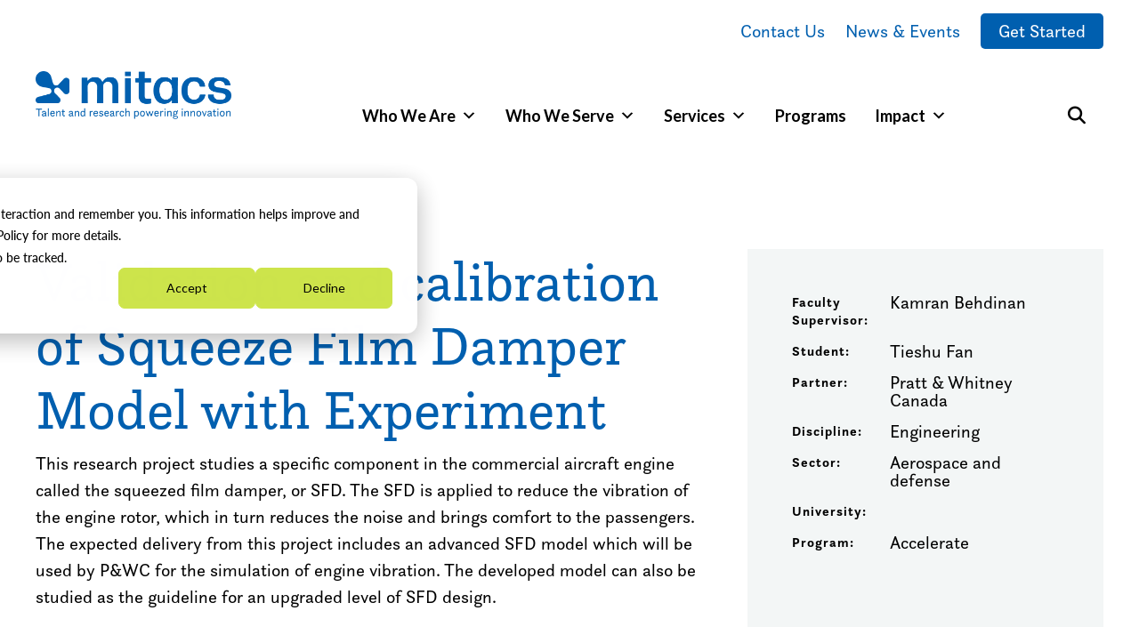

--- FILE ---
content_type: text/html; charset=UTF-8
request_url: https://www.mitacs.ca/our-projects/validation-and-calibration-of-squeeze-film-damper-model-with-experiment/
body_size: 33567
content:
<!DOCTYPE html>
<html lang="en-CA" class="no-js macro">
<head>
    <meta charset="UTF-8"/>
    <meta http-equiv="X-UA-Compatible" content="IE=edge">
    <meta name="HandheldFriendly" content="True">
    <meta name="MobileOptimized" content="320">
    <meta name="viewport" content="width=device-width, initial-scale=1">
    <meta name="format-detection" content="telephone=no">
    <script type="text/javascript">
        window.ajaxurl = 'https://www.mitacs.ca/wp-admin/admin-ajax.php';
    </script>
	<!-- Google Tag Manager -->
	<script>(function(w,d,s,l,i){w[l]=w[l]||[];w[l].push({'gtm.start': new Date().getTime(),event:'gtm.js'});var f=d.getElementsByTagName(s)[0], j=d.createElement(s),dl=l!='dataLayer'?'&l='+l:'';j.async=true;j.src= 'https://www.googletagmanager.com/gtm.js?id='+i+dl;f.parentNode.insertBefore(j,f);})(window,document,'script','dataLayer','GTM-THZK6CS');</script>
	<!-- End Google Tag Manager -->
	<meta name='robots' content='index, follow, max-image-preview:large, max-snippet:-1, max-video-preview:-1' />

	<!-- This site is optimized with the Yoast SEO Premium plugin v26.7 (Yoast SEO v26.7) - https://yoast.com/wordpress/plugins/seo/ -->
	<title>Validation and calibration of Squeeze Film Damper Model with Experiment - Mitacs</title>
	<link rel="canonical" href="https://www.mitacs.ca/our-projects/validation-and-calibration-of-squeeze-film-damper-model-with-experiment/" />
	<meta property="og:locale" content="en_US" />
	<meta property="og:type" content="article" />
	<meta property="og:title" content="Validation and calibration of Squeeze Film Damper Model with Experiment - Mitacs" />
	<meta property="og:description" content="This research project studies a specific component in the commercial aircraft engine called the squeezed film damper, or SFD. The SFD is applied to reduce the vibration of the engine rotor, which in turn reduces the noise and brings comfort to the passengers. The expected delivery from this project includes an advanced SFD model which [&hellip;]" />
	<meta property="og:url" content="https://www.mitacs.ca/our-projects/validation-and-calibration-of-squeeze-film-damper-model-with-experiment/" />
	<meta property="og:site_name" content="Mitacs" />
	<meta property="article:publisher" content="https://www.facebook.com/Mitacs/" />
	<meta name="twitter:card" content="summary_large_image" />
	<meta name="twitter:site" content="@MitacsCanada" />
	<script type="application/ld+json" class="yoast-schema-graph">{"@context":"https://schema.org","@graph":[{"@type":"WebPage","@id":"https://www.mitacs.ca/our-projects/validation-and-calibration-of-squeeze-film-damper-model-with-experiment/","url":"https://www.mitacs.ca/our-projects/validation-and-calibration-of-squeeze-film-damper-model-with-experiment/","name":"Validation and calibration of Squeeze Film Damper Model with Experiment - Mitacs","isPartOf":{"@id":"https://www.mitacs.ca/#website"},"datePublished":"2022-07-14T18:32:28+00:00","inLanguage":"en-CA","potentialAction":[{"@type":"ReadAction","target":["https://www.mitacs.ca/our-projects/validation-and-calibration-of-squeeze-film-damper-model-with-experiment/"]}]},{"@type":"WebSite","@id":"https://www.mitacs.ca/#website","url":"https://www.mitacs.ca/","name":"Mitacs","description":"Inspiring Innovation","publisher":{"@id":"https://www.mitacs.ca/#organization"},"potentialAction":[{"@type":"SearchAction","target":{"@type":"EntryPoint","urlTemplate":"https://www.mitacs.ca/?s={search_term_string}"},"query-input":{"@type":"PropertyValueSpecification","valueRequired":true,"valueName":"search_term_string"}}],"inLanguage":"en-CA"},{"@type":"Organization","@id":"https://www.mitacs.ca/#organization","name":"Mitacs","url":"https://www.mitacs.ca/","logo":{"@type":"ImageObject","inLanguage":"en-CA","@id":"https://www.mitacs.ca/#/schema/logo/image/","url":"https://www.mitacs.ca/wp-content/uploads/2023/09/mitacs_logo_blue_4.svg","contentUrl":"https://www.mitacs.ca/wp-content/uploads/2023/09/mitacs_logo_blue_4.svg","width":784,"height":132,"caption":"Mitacs"},"image":{"@id":"https://www.mitacs.ca/#/schema/logo/image/"},"sameAs":["https://www.facebook.com/Mitacs/","https://x.com/MitacsCanada","https://www.instagram.com/mitacs/","https://www.youtube.com/@MitacsCanada","https://www.linkedin.com/company/mitacs"]}]}</script>
	<!-- / Yoast SEO Premium plugin. -->


<link rel='dns-prefetch' href='//js-eu1.hs-scripts.com' />
<link rel='dns-prefetch' href='//cdn.weglot.com' />
<link rel='dns-prefetch' href='//cdnjs.cloudflare.com' />
<link rel='dns-prefetch' href='//kit.fontawesome.com' />
<link rel='dns-prefetch' href='//stats.wp.com' />
<link rel='dns-prefetch' href='//use.fontawesome.com' />
<link rel='dns-prefetch' href='//fonts.googleapis.com' />
<link rel='dns-prefetch' href='//use.typekit.net' />
<link rel="alternate" title="oEmbed (JSON)" type="application/json+oembed" href="https://www.mitacs.ca/wp-json/oembed/1.0/embed?url=https%3A%2F%2Fwww.mitacs.ca%2Four-projects%2Fvalidation-and-calibration-of-squeeze-film-damper-model-with-experiment%2F" />
<link rel="alternate" title="oEmbed (XML)" type="text/xml+oembed" href="https://www.mitacs.ca/wp-json/oembed/1.0/embed?url=https%3A%2F%2Fwww.mitacs.ca%2Four-projects%2Fvalidation-and-calibration-of-squeeze-film-damper-model-with-experiment%2F&#038;format=xml" />
<style id='wp-img-auto-sizes-contain-inline-css'>
img:is([sizes=auto i],[sizes^="auto," i]){contain-intrinsic-size:3000px 1500px}
/*# sourceURL=wp-img-auto-sizes-contain-inline-css */
</style>
<link rel='stylesheet' id='all-css-2' href='https://www.mitacs.ca/wp-content/plugins/hubspot-content-embed/public/assets/main.css?m=1768857533g' type='text/css' media='all' />
<style id='wp-emoji-styles-inline-css'>

	img.wp-smiley, img.emoji {
		display: inline !important;
		border: none !important;
		box-shadow: none !important;
		height: 1em !important;
		width: 1em !important;
		margin: 0 0.07em !important;
		vertical-align: -0.1em !important;
		background: none !important;
		padding: 0 !important;
	}
/*# sourceURL=wp-emoji-styles-inline-css */
</style>
<link rel='stylesheet' id='all-css-4' href='https://www.mitacs.ca/wp-includes/css/dist/block-library/style.min.css?m=1765909332g' type='text/css' media='all' />
<style id='wp-block-paragraph-inline-css'>
.is-small-text{font-size:.875em}.is-regular-text{font-size:1em}.is-large-text{font-size:2.25em}.is-larger-text{font-size:3em}.has-drop-cap:not(:focus):first-letter{float:left;font-size:8.4em;font-style:normal;font-weight:100;line-height:.68;margin:.05em .1em 0 0;text-transform:uppercase}body.rtl .has-drop-cap:not(:focus):first-letter{float:none;margin-left:.1em}p.has-drop-cap.has-background{overflow:hidden}:root :where(p.has-background){padding:1.25em 2.375em}:where(p.has-text-color:not(.has-link-color)) a{color:inherit}p.has-text-align-left[style*="writing-mode:vertical-lr"],p.has-text-align-right[style*="writing-mode:vertical-rl"]{rotate:180deg}
/*# sourceURL=https://www.mitacs.ca/wp-includes/blocks/paragraph/style.min.css */
</style>
<style id='global-styles-inline-css'>
:root{--wp--preset--aspect-ratio--square: 1;--wp--preset--aspect-ratio--4-3: 4/3;--wp--preset--aspect-ratio--3-4: 3/4;--wp--preset--aspect-ratio--3-2: 3/2;--wp--preset--aspect-ratio--2-3: 2/3;--wp--preset--aspect-ratio--16-9: 16/9;--wp--preset--aspect-ratio--9-16: 9/16;--wp--preset--color--black: #000000;--wp--preset--color--cyan-bluish-gray: #abb8c3;--wp--preset--color--white: #ffffff;--wp--preset--color--pale-pink: #f78da7;--wp--preset--color--vivid-red: #cf2e2e;--wp--preset--color--luminous-vivid-orange: #ff6900;--wp--preset--color--luminous-vivid-amber: #fcb900;--wp--preset--color--light-green-cyan: #7bdcb5;--wp--preset--color--vivid-green-cyan: #00d084;--wp--preset--color--pale-cyan-blue: #8ed1fc;--wp--preset--color--vivid-cyan-blue: #0693e3;--wp--preset--color--vivid-purple: #9b51e0;--wp--preset--gradient--vivid-cyan-blue-to-vivid-purple: linear-gradient(135deg,rgb(6,147,227) 0%,rgb(155,81,224) 100%);--wp--preset--gradient--light-green-cyan-to-vivid-green-cyan: linear-gradient(135deg,rgb(122,220,180) 0%,rgb(0,208,130) 100%);--wp--preset--gradient--luminous-vivid-amber-to-luminous-vivid-orange: linear-gradient(135deg,rgb(252,185,0) 0%,rgb(255,105,0) 100%);--wp--preset--gradient--luminous-vivid-orange-to-vivid-red: linear-gradient(135deg,rgb(255,105,0) 0%,rgb(207,46,46) 100%);--wp--preset--gradient--very-light-gray-to-cyan-bluish-gray: linear-gradient(135deg,rgb(238,238,238) 0%,rgb(169,184,195) 100%);--wp--preset--gradient--cool-to-warm-spectrum: linear-gradient(135deg,rgb(74,234,220) 0%,rgb(151,120,209) 20%,rgb(207,42,186) 40%,rgb(238,44,130) 60%,rgb(251,105,98) 80%,rgb(254,248,76) 100%);--wp--preset--gradient--blush-light-purple: linear-gradient(135deg,rgb(255,206,236) 0%,rgb(152,150,240) 100%);--wp--preset--gradient--blush-bordeaux: linear-gradient(135deg,rgb(254,205,165) 0%,rgb(254,45,45) 50%,rgb(107,0,62) 100%);--wp--preset--gradient--luminous-dusk: linear-gradient(135deg,rgb(255,203,112) 0%,rgb(199,81,192) 50%,rgb(65,88,208) 100%);--wp--preset--gradient--pale-ocean: linear-gradient(135deg,rgb(255,245,203) 0%,rgb(182,227,212) 50%,rgb(51,167,181) 100%);--wp--preset--gradient--electric-grass: linear-gradient(135deg,rgb(202,248,128) 0%,rgb(113,206,126) 100%);--wp--preset--gradient--midnight: linear-gradient(135deg,rgb(2,3,129) 0%,rgb(40,116,252) 100%);--wp--preset--font-size--small: 13px;--wp--preset--font-size--medium: 20px;--wp--preset--font-size--large: 36px;--wp--preset--font-size--x-large: 42px;--wp--preset--spacing--20: 0.44rem;--wp--preset--spacing--30: 0.67rem;--wp--preset--spacing--40: 1rem;--wp--preset--spacing--50: 1.5rem;--wp--preset--spacing--60: 2.25rem;--wp--preset--spacing--70: 3.38rem;--wp--preset--spacing--80: 5.06rem;--wp--preset--shadow--natural: 6px 6px 9px rgba(0, 0, 0, 0.2);--wp--preset--shadow--deep: 12px 12px 50px rgba(0, 0, 0, 0.4);--wp--preset--shadow--sharp: 6px 6px 0px rgba(0, 0, 0, 0.2);--wp--preset--shadow--outlined: 6px 6px 0px -3px rgb(255, 255, 255), 6px 6px rgb(0, 0, 0);--wp--preset--shadow--crisp: 6px 6px 0px rgb(0, 0, 0);}:where(.is-layout-flex){gap: 0.5em;}:where(.is-layout-grid){gap: 0.5em;}body .is-layout-flex{display: flex;}.is-layout-flex{flex-wrap: wrap;align-items: center;}.is-layout-flex > :is(*, div){margin: 0;}body .is-layout-grid{display: grid;}.is-layout-grid > :is(*, div){margin: 0;}:where(.wp-block-columns.is-layout-flex){gap: 2em;}:where(.wp-block-columns.is-layout-grid){gap: 2em;}:where(.wp-block-post-template.is-layout-flex){gap: 1.25em;}:where(.wp-block-post-template.is-layout-grid){gap: 1.25em;}.has-black-color{color: var(--wp--preset--color--black) !important;}.has-cyan-bluish-gray-color{color: var(--wp--preset--color--cyan-bluish-gray) !important;}.has-white-color{color: var(--wp--preset--color--white) !important;}.has-pale-pink-color{color: var(--wp--preset--color--pale-pink) !important;}.has-vivid-red-color{color: var(--wp--preset--color--vivid-red) !important;}.has-luminous-vivid-orange-color{color: var(--wp--preset--color--luminous-vivid-orange) !important;}.has-luminous-vivid-amber-color{color: var(--wp--preset--color--luminous-vivid-amber) !important;}.has-light-green-cyan-color{color: var(--wp--preset--color--light-green-cyan) !important;}.has-vivid-green-cyan-color{color: var(--wp--preset--color--vivid-green-cyan) !important;}.has-pale-cyan-blue-color{color: var(--wp--preset--color--pale-cyan-blue) !important;}.has-vivid-cyan-blue-color{color: var(--wp--preset--color--vivid-cyan-blue) !important;}.has-vivid-purple-color{color: var(--wp--preset--color--vivid-purple) !important;}.has-black-background-color{background-color: var(--wp--preset--color--black) !important;}.has-cyan-bluish-gray-background-color{background-color: var(--wp--preset--color--cyan-bluish-gray) !important;}.has-white-background-color{background-color: var(--wp--preset--color--white) !important;}.has-pale-pink-background-color{background-color: var(--wp--preset--color--pale-pink) !important;}.has-vivid-red-background-color{background-color: var(--wp--preset--color--vivid-red) !important;}.has-luminous-vivid-orange-background-color{background-color: var(--wp--preset--color--luminous-vivid-orange) !important;}.has-luminous-vivid-amber-background-color{background-color: var(--wp--preset--color--luminous-vivid-amber) !important;}.has-light-green-cyan-background-color{background-color: var(--wp--preset--color--light-green-cyan) !important;}.has-vivid-green-cyan-background-color{background-color: var(--wp--preset--color--vivid-green-cyan) !important;}.has-pale-cyan-blue-background-color{background-color: var(--wp--preset--color--pale-cyan-blue) !important;}.has-vivid-cyan-blue-background-color{background-color: var(--wp--preset--color--vivid-cyan-blue) !important;}.has-vivid-purple-background-color{background-color: var(--wp--preset--color--vivid-purple) !important;}.has-black-border-color{border-color: var(--wp--preset--color--black) !important;}.has-cyan-bluish-gray-border-color{border-color: var(--wp--preset--color--cyan-bluish-gray) !important;}.has-white-border-color{border-color: var(--wp--preset--color--white) !important;}.has-pale-pink-border-color{border-color: var(--wp--preset--color--pale-pink) !important;}.has-vivid-red-border-color{border-color: var(--wp--preset--color--vivid-red) !important;}.has-luminous-vivid-orange-border-color{border-color: var(--wp--preset--color--luminous-vivid-orange) !important;}.has-luminous-vivid-amber-border-color{border-color: var(--wp--preset--color--luminous-vivid-amber) !important;}.has-light-green-cyan-border-color{border-color: var(--wp--preset--color--light-green-cyan) !important;}.has-vivid-green-cyan-border-color{border-color: var(--wp--preset--color--vivid-green-cyan) !important;}.has-pale-cyan-blue-border-color{border-color: var(--wp--preset--color--pale-cyan-blue) !important;}.has-vivid-cyan-blue-border-color{border-color: var(--wp--preset--color--vivid-cyan-blue) !important;}.has-vivid-purple-border-color{border-color: var(--wp--preset--color--vivid-purple) !important;}.has-vivid-cyan-blue-to-vivid-purple-gradient-background{background: var(--wp--preset--gradient--vivid-cyan-blue-to-vivid-purple) !important;}.has-light-green-cyan-to-vivid-green-cyan-gradient-background{background: var(--wp--preset--gradient--light-green-cyan-to-vivid-green-cyan) !important;}.has-luminous-vivid-amber-to-luminous-vivid-orange-gradient-background{background: var(--wp--preset--gradient--luminous-vivid-amber-to-luminous-vivid-orange) !important;}.has-luminous-vivid-orange-to-vivid-red-gradient-background{background: var(--wp--preset--gradient--luminous-vivid-orange-to-vivid-red) !important;}.has-very-light-gray-to-cyan-bluish-gray-gradient-background{background: var(--wp--preset--gradient--very-light-gray-to-cyan-bluish-gray) !important;}.has-cool-to-warm-spectrum-gradient-background{background: var(--wp--preset--gradient--cool-to-warm-spectrum) !important;}.has-blush-light-purple-gradient-background{background: var(--wp--preset--gradient--blush-light-purple) !important;}.has-blush-bordeaux-gradient-background{background: var(--wp--preset--gradient--blush-bordeaux) !important;}.has-luminous-dusk-gradient-background{background: var(--wp--preset--gradient--luminous-dusk) !important;}.has-pale-ocean-gradient-background{background: var(--wp--preset--gradient--pale-ocean) !important;}.has-electric-grass-gradient-background{background: var(--wp--preset--gradient--electric-grass) !important;}.has-midnight-gradient-background{background: var(--wp--preset--gradient--midnight) !important;}.has-small-font-size{font-size: var(--wp--preset--font-size--small) !important;}.has-medium-font-size{font-size: var(--wp--preset--font-size--medium) !important;}.has-large-font-size{font-size: var(--wp--preset--font-size--large) !important;}.has-x-large-font-size{font-size: var(--wp--preset--font-size--x-large) !important;}
/*# sourceURL=global-styles-inline-css */
</style>

<style id='classic-theme-styles-inline-css'>
/*! This file is auto-generated */
.wp-block-button__link{color:#fff;background-color:#32373c;border-radius:9999px;box-shadow:none;text-decoration:none;padding:calc(.667em + 2px) calc(1.333em + 2px);font-size:1.125em}.wp-block-file__button{background:#32373c;color:#fff;text-decoration:none}
/*# sourceURL=/wp-includes/css/classic-themes.min.css */
</style>
<style id='font-awesome-svg-styles-default-inline-css'>
.svg-inline--fa {
  display: inline-block;
  height: 1em;
  overflow: visible;
  vertical-align: -.125em;
}
/*# sourceURL=font-awesome-svg-styles-default-inline-css */
</style>
<link rel='stylesheet' id='font-awesome-svg-styles-css' href='https://www.mitacs.ca/wp-content/uploads/font-awesome/v5.15.3/css/svg-with-js.css' media='all' />
<style id='font-awesome-svg-styles-inline-css'>
   .wp-block-font-awesome-icon svg::before,
   .wp-rich-text-font-awesome-icon svg::before {content: unset;}
/*# sourceURL=font-awesome-svg-styles-inline-css */
</style>
<link rel='stylesheet' id='megamenu-css' href='https://www.mitacs.ca/wp-content/uploads/maxmegamenu/style.css?ver=be72b9' media='all' />
<link rel='stylesheet' id='all-css-12' href='https://www.mitacs.ca/_static/??-eJyNi1sKgCAQAC+ULSE9fqKziK8WdJXW8PotnqC/YZiBXhWSTa/zDJYZnOEbbSGeM9IsZgJJRDRPDWp6IxJD9zGVBg65jSs8Eiih3wf5rkIycRxXPpd9O451X7X+AAQKNcI=' type='text/css' media='all' />
<style id='custom-flag-handle-inline-css'>
.weglot-flags.flag-0.wg-en>a:before,.weglot-flags.flag-0.wg-en>span:before {background-image: url(https://cdn.weglot.com/flags/rectangle_mat/ca.svg); }.weglot-flags.flag-0.wg-a0>a:before,.weglot-flags.flag-0.wg-a0>span:before {background-image: url(https://cdn.weglot.com/flags/rectangle_mat/ca.svg); }.weglot-flags.flag-1.wg-en>a:before,.weglot-flags.flag-1.wg-en>span:before {background-image: url(https://cdn.weglot.com/flags/shiny/ca.svg); }.weglot-flags.flag-1.wg-a0>a:before,.weglot-flags.flag-1.wg-a0>span:before {background-image: url(https://cdn.weglot.com/flags/shiny/ca.svg); }.weglot-flags.flag-2.wg-en>a:before,.weglot-flags.flag-2.wg-en>span:before {background-image: url(https://cdn.weglot.com/flags/square/ca.svg); }.weglot-flags.flag-2.wg-a0>a:before,.weglot-flags.flag-2.wg-a0>span:before {background-image: url(https://cdn.weglot.com/flags/square/ca.svg); }.weglot-flags.flag-3.wg-en>a:before,.weglot-flags.flag-3.wg-en>span:before {background-image: url(https://cdn.weglot.com/flags/circle/ca.svg); }.weglot-flags.flag-3.wg-a0>a:before,.weglot-flags.flag-3.wg-a0>span:before {background-image: url(https://cdn.weglot.com/flags/circle/ca.svg); }
/*# sourceURL=custom-flag-handle-inline-css */
</style>
<link rel='stylesheet' id='font-awesome-official-css' href='https://use.fontawesome.com/releases/v5.15.3/css/all.css' media='all' integrity="sha384-SZXxX4whJ79/gErwcOYf+zWLeJdY/qpuqC4cAa9rOGUstPomtqpuNWT9wdPEn2fk" crossorigin="anonymous" />
<link rel='stylesheet' id='google-fonts-css' href='https://fonts.googleapis.com/css?family=Open+Sans%3A300%2C300i%2C400%2C400i%2C600%2C600i%2C700%2C700i&#038;ver=6.9' media='all' />
<link rel='stylesheet' id='fontawesome-css' href='https://use.fontawesome.com/releases/v5.8.1/css/all.css?ver=6.9' media='all' />
<link rel='stylesheet' id='fancybox-css' href='https://cdnjs.cloudflare.com/ajax/libs/fancybox/3.5.6/jquery.fancybox.min.css?ver=6.9' media='all' />
<link rel='stylesheet' id='slick-css' href='https://cdnjs.cloudflare.com/ajax/libs/slick-carousel/1.9.0/slick.min.css?ver=6.9' media='all' />
<link rel='stylesheet' id='fonts-css' href='https://use.typekit.net/qvl3fjg.css?ver=6.9' media='all' />
<link rel='stylesheet' id='all-css-26' href='https://www.mitacs.ca/wp-content/themes/strukture/styles/css/main-style.css?m=1768957696g' type='text/css' media='all' />
<style id='block-visibility-screen-size-styles-inline-css'>
/* Large screens (desktops, 992px and up) */
@media ( min-width: 992px ) {
	.block-visibility-hide-large-screen {
		display: none !important;
	}
}

/* Medium screens (tablets, between 768px and 992px) */
@media ( min-width: 768px ) and ( max-width: 991.98px ) {
	.block-visibility-hide-medium-screen {
		display: none !important;
	}
}

/* Small screens (mobile devices, less than 768px) */
@media ( max-width: 767.98px ) {
	.block-visibility-hide-small-screen {
		display: none !important;
	}
}
/*# sourceURL=block-visibility-screen-size-styles-inline-css */
</style>
<link rel='stylesheet' id='font-awesome-official-v4shim-css' href='https://use.fontawesome.com/releases/v5.15.3/css/v4-shims.css' media='all' integrity="sha384-C2B+KlPW+WkR0Ld9loR1x3cXp7asA0iGVodhCoJ4hwrWm/d9qKS59BGisq+2Y0/D" crossorigin="anonymous" />
<style id='font-awesome-official-v4shim-inline-css'>
@font-face {
font-family: "FontAwesome";
font-display: block;
src: url("https://use.fontawesome.com/releases/v5.15.3/webfonts/fa-brands-400.eot"),
		url("https://use.fontawesome.com/releases/v5.15.3/webfonts/fa-brands-400.eot?#iefix") format("embedded-opentype"),
		url("https://use.fontawesome.com/releases/v5.15.3/webfonts/fa-brands-400.woff2") format("woff2"),
		url("https://use.fontawesome.com/releases/v5.15.3/webfonts/fa-brands-400.woff") format("woff"),
		url("https://use.fontawesome.com/releases/v5.15.3/webfonts/fa-brands-400.ttf") format("truetype"),
		url("https://use.fontawesome.com/releases/v5.15.3/webfonts/fa-brands-400.svg#fontawesome") format("svg");
}

@font-face {
font-family: "FontAwesome";
font-display: block;
src: url("https://use.fontawesome.com/releases/v5.15.3/webfonts/fa-solid-900.eot"),
		url("https://use.fontawesome.com/releases/v5.15.3/webfonts/fa-solid-900.eot?#iefix") format("embedded-opentype"),
		url("https://use.fontawesome.com/releases/v5.15.3/webfonts/fa-solid-900.woff2") format("woff2"),
		url("https://use.fontawesome.com/releases/v5.15.3/webfonts/fa-solid-900.woff") format("woff"),
		url("https://use.fontawesome.com/releases/v5.15.3/webfonts/fa-solid-900.ttf") format("truetype"),
		url("https://use.fontawesome.com/releases/v5.15.3/webfonts/fa-solid-900.svg#fontawesome") format("svg");
}

@font-face {
font-family: "FontAwesome";
font-display: block;
src: url("https://use.fontawesome.com/releases/v5.15.3/webfonts/fa-regular-400.eot"),
		url("https://use.fontawesome.com/releases/v5.15.3/webfonts/fa-regular-400.eot?#iefix") format("embedded-opentype"),
		url("https://use.fontawesome.com/releases/v5.15.3/webfonts/fa-regular-400.woff2") format("woff2"),
		url("https://use.fontawesome.com/releases/v5.15.3/webfonts/fa-regular-400.woff") format("woff"),
		url("https://use.fontawesome.com/releases/v5.15.3/webfonts/fa-regular-400.ttf") format("truetype"),
		url("https://use.fontawesome.com/releases/v5.15.3/webfonts/fa-regular-400.svg#fontawesome") format("svg");
unicode-range: U+F004-F005,U+F007,U+F017,U+F022,U+F024,U+F02E,U+F03E,U+F044,U+F057-F059,U+F06E,U+F070,U+F075,U+F07B-F07C,U+F080,U+F086,U+F089,U+F094,U+F09D,U+F0A0,U+F0A4-F0A7,U+F0C5,U+F0C7-F0C8,U+F0E0,U+F0EB,U+F0F3,U+F0F8,U+F0FE,U+F111,U+F118-F11A,U+F11C,U+F133,U+F144,U+F146,U+F14A,U+F14D-F14E,U+F150-F152,U+F15B-F15C,U+F164-F165,U+F185-F186,U+F191-F192,U+F1AD,U+F1C1-F1C9,U+F1CD,U+F1D8,U+F1E3,U+F1EA,U+F1F6,U+F1F9,U+F20A,U+F247-F249,U+F24D,U+F254-F25B,U+F25D,U+F267,U+F271-F274,U+F279,U+F28B,U+F28D,U+F2B5-F2B6,U+F2B9,U+F2BB,U+F2BD,U+F2C1-F2C2,U+F2D0,U+F2D2,U+F2DC,U+F2ED,U+F328,U+F358-F35B,U+F3A5,U+F3D1,U+F410,U+F4AD;
}
/*# sourceURL=font-awesome-official-v4shim-inline-css */
</style>
<script type="text/javascript" src="https://www.mitacs.ca/_static/??/wp-content/plugins/weglot/dist/front-js.js,/wp-content/themes/strukture/scripts/jquery-3.7.1.min.js?m=1768857535j" ></script><link rel="https://api.w.org/" href="https://www.mitacs.ca/wp-json/" /><link rel="alternate" title="JSON" type="application/json" href="https://www.mitacs.ca/wp-json/wp/v2/project/34945" />			<!-- DO NOT COPY THIS SNIPPET! Start of Page Analytics Tracking for HubSpot WordPress plugin v11.3.37-->
			<script class="hsq-set-content-id" data-content-id="blog-post">
				var _hsq = _hsq || [];
				_hsq.push(["setContentType", "blog-post"]);
			</script>
			<!-- DO NOT COPY THIS SNIPPET! End of Page Analytics Tracking for HubSpot WordPress plugin -->
			<!-- Stream WordPress user activity plugin v4.1.1 -->
	<style>img#wpstats{display:none}</style>
		
		<script>
		(function(h,o,t,j,a,r){
			h.hj=h.hj||function(){(h.hj.q=h.hj.q||[]).push(arguments)};
			h._hjSettings={hjid:15555,hjsv:5};
			a=o.getElementsByTagName('head')[0];
			r=o.createElement('script');r.async=1;
			r.src=t+h._hjSettings.hjid+j+h._hjSettings.hjsv;
			a.appendChild(r);
		})(window,document,'//static.hotjar.com/c/hotjar-','.js?sv=');
		</script>
		
<script type="application/json" id="weglot-data">{"website":"https:\/\/www.mitacs.ca\/","uid":"96e5652c8a","project_slug":"mitacs-website","language_from":"en","language_from_custom_flag":"ca","language_from_custom_name":null,"excluded_paths":[{"type":"CONTAIN","value":"\/our-projects\/","language_button_displayed":false,"exclusion_behavior":"NOT_TRANSLATED","excluded_languages":[],"regex":"\/our\\-projects\/"},{"type":"CONTAIN","value":"\/sitemap","language_button_displayed":false,"exclusion_behavior":"REDIRECT","excluded_languages":[],"regex":"\/sitemap"},{"type":"CONTAIN","value":"\/project-partner\/","language_button_displayed":false,"exclusion_behavior":"REDIRECT","excluded_languages":[],"regex":"\/project\\-partner\/"},{"type":"CONTAIN","value":"\/project-institution\/","language_button_displayed":false,"exclusion_behavior":"REDIRECT","excluded_languages":[],"regex":"\/project\\-institution\/"},{"type":"CONTAIN","value":"\/project-program\/","language_button_displayed":false,"exclusion_behavior":"REDIRECT","excluded_languages":[],"regex":"\/project\\-program\/"},{"type":"CONTAIN","value":"\/project-province\/","language_button_displayed":false,"exclusion_behavior":"REDIRECT","excluded_languages":[],"regex":"\/project\\-province\/"},{"type":"CONTAIN","value":"\/project-discipline\/","language_button_displayed":false,"exclusion_behavior":"REDIRECT","excluded_languages":[],"regex":"\/project\\-discipline\/"},{"type":"CONTAIN","value":"\/project-sector\/","language_button_displayed":false,"exclusion_behavior":"REDIRECT","excluded_languages":[],"regex":"\/project\\-sector\/"},{"type":"IS_EXACTLY","value":"\/program-personas\/example-persona","language_button_displayed":false,"exclusion_behavior":"REDIRECT","excluded_languages":[],"regex":"^\/program\\-personas\/example\\-persona$"},{"type":"IS_EXACTLY","value":"\/news\/category\/media-coverage\/page\/51","language_button_displayed":false,"exclusion_behavior":"REDIRECT","excluded_languages":[],"regex":"^\/news\/category\/media\\-coverage\/page\/51$"},{"type":"IS_EXACTLY","value":"\/news\/category\/news-release\/page\/2","language_button_displayed":false,"exclusion_behavior":"REDIRECT","excluded_languages":[],"regex":"^\/news\/category\/news\\-release\/page\/2$"},{"type":"IS_EXACTLY","value":"\/news\/category\/news-release\/page\/23","language_button_displayed":false,"exclusion_behavior":"REDIRECT","excluded_languages":[],"regex":"^\/news\/category\/news\\-release\/page\/23$"},{"type":"IS_EXACTLY","value":"\/news\/category\/news-release\/page\/3","language_button_displayed":false,"exclusion_behavior":"REDIRECT","excluded_languages":[],"regex":"^\/news\/category\/news\\-release\/page\/3$"},{"type":"IS_EXACTLY","value":"\/page\/2","language_button_displayed":false,"exclusion_behavior":"REDIRECT","excluded_languages":[],"regex":"^\/page\/2$"},{"type":"IS_EXACTLY","value":"\/page\/3","language_button_displayed":false,"exclusion_behavior":"REDIRECT","excluded_languages":[],"regex":"^\/page\/3$"},{"type":"IS_EXACTLY","value":"\/page\/4","language_button_displayed":false,"exclusion_behavior":"REDIRECT","excluded_languages":[],"regex":"^\/page\/4$"},{"type":"IS_EXACTLY","value":"\/page\/6","language_button_displayed":false,"exclusion_behavior":"REDIRECT","excluded_languages":[],"regex":"^\/page\/6$"},{"type":"IS_EXACTLY","value":"\/page\/7","language_button_displayed":false,"exclusion_behavior":"REDIRECT","excluded_languages":[],"regex":"^\/page\/7$"},{"type":"IS_EXACTLY","value":"\/page\/9","language_button_displayed":false,"exclusion_behavior":"REDIRECT","excluded_languages":[],"regex":"^\/page\/9$"},{"type":"IS_EXACTLY","value":"\/page\/10","language_button_displayed":false,"exclusion_behavior":"REDIRECT","excluded_languages":[],"regex":"^\/page\/10$"},{"type":"IS_EXACTLY","value":"\/page\/13","language_button_displayed":false,"exclusion_behavior":"REDIRECT","excluded_languages":[],"regex":"^\/page\/13$"},{"type":"IS_EXACTLY","value":"\/page\/18","language_button_displayed":false,"exclusion_behavior":"REDIRECT","excluded_languages":[],"regex":"^\/page\/18$"},{"type":"IS_EXACTLY","value":"\/page\/38","language_button_displayed":false,"exclusion_behavior":"REDIRECT","excluded_languages":[],"regex":"^\/page\/38$"},{"type":"IS_EXACTLY","value":"\/page\/40","language_button_displayed":false,"exclusion_behavior":"REDIRECT","excluded_languages":[],"regex":"^\/page\/40$"},{"type":"IS_EXACTLY","value":"\/page\/39","language_button_displayed":false,"exclusion_behavior":"REDIRECT","excluded_languages":[],"regex":"^\/page\/39$"},{"type":"IS_EXACTLY","value":"\/page\/46","language_button_displayed":false,"exclusion_behavior":"REDIRECT","excluded_languages":[],"regex":"^\/page\/46$"},{"type":"IS_EXACTLY","value":"\/page\/50","language_button_displayed":false,"exclusion_behavior":"REDIRECT","excluded_languages":[],"regex":"^\/page\/50$"},{"type":"IS_EXACTLY","value":"\/page\/72","language_button_displayed":false,"exclusion_behavior":"REDIRECT","excluded_languages":[],"regex":"^\/page\/72$"},{"type":"IS_EXACTLY","value":"\/page\/62","language_button_displayed":false,"exclusion_behavior":"REDIRECT","excluded_languages":[],"regex":"^\/page\/62$"},{"type":"IS_EXACTLY","value":"\/page\/87","language_button_displayed":false,"exclusion_behavior":"REDIRECT","excluded_languages":[],"regex":"^\/page\/87$"},{"type":"IS_EXACTLY","value":"\/page\/8","language_button_displayed":false,"exclusion_behavior":"REDIRECT","excluded_languages":[],"regex":"^\/page\/8$"},{"type":"IS_EXACTLY","value":"\/page\/263","language_button_displayed":false,"exclusion_behavior":"REDIRECT","excluded_languages":[],"regex":"^\/page\/263$"},{"type":"IS_EXACTLY","value":"\/page\/1","language_button_displayed":false,"exclusion_behavior":"REDIRECT","excluded_languages":[],"regex":"^\/page\/1$"},{"type":"IS_EXACTLY","value":"\/news\/author\/mitacs-team\/page\/2","language_button_displayed":false,"exclusion_behavior":"REDIRECT","excluded_languages":[],"regex":"^\/news\/author\/mitacs\\-team\/page\/2$"},{"type":"IS_EXACTLY","value":"\/news\/category\/media-coverage\/page\/18","language_button_displayed":false,"exclusion_behavior":"REDIRECT","excluded_languages":[],"regex":"^\/news\/category\/media\\-coverage\/page\/18$"},{"type":"IS_EXACTLY","value":"\/news\/category\/news-release\/page\/31","language_button_displayed":false,"exclusion_behavior":"REDIRECT","excluded_languages":[],"regex":"^\/news\/category\/news\\-release\/page\/31$"},{"type":"IS_EXACTLY","value":"\/news\/category\/media-coverage\/page\/30","language_button_displayed":false,"exclusion_behavior":"REDIRECT","excluded_languages":[],"regex":"^\/news\/category\/media\\-coverage\/page\/30$"},{"type":"IS_EXACTLY","value":"\/program-types\/students-post-docs\/page\/2","language_button_displayed":false,"exclusion_behavior":"REDIRECT","excluded_languages":[],"regex":"^\/program\\-types\/students\\-post\\-docs\/page\/2$"},{"type":"IS_EXACTLY","value":"\/news\/category\/media-coverage\/page\/37","language_button_displayed":false,"exclusion_behavior":"REDIRECT","excluded_languages":[],"regex":"^\/news\/category\/media\\-coverage\/page\/37$"},{"type":"IS_EXACTLY","value":"\/project-language\/fr\/page\/160","language_button_displayed":false,"exclusion_behavior":"REDIRECT","excluded_languages":[],"regex":"^\/project\\-language\/fr\/page\/160$"},{"type":"IS_EXACTLY","value":"\/page\/5","language_button_displayed":false,"exclusion_behavior":"REDIRECT","excluded_languages":[],"regex":"^\/page\/5$"},{"type":"IS_EXACTLY","value":"\/business-province\/quebec\/page\/2","language_button_displayed":false,"exclusion_behavior":"REDIRECT","excluded_languages":[],"regex":"^\/business\\-province\/quebec\/page\/2$"},{"type":"IS_EXACTLY","value":"\/project-language\/fr\/page\/15","language_button_displayed":false,"exclusion_behavior":"REDIRECT","excluded_languages":[],"regex":"^\/project\\-language\/fr\/page\/15$"},{"type":"IS_EXACTLY","value":"\/page\/19","language_button_displayed":false,"exclusion_behavior":"REDIRECT","excluded_languages":[],"regex":"^\/page\/19$"},{"type":"IS_EXACTLY","value":"\/page\/12","language_button_displayed":false,"exclusion_behavior":"REDIRECT","excluded_languages":[],"regex":"^\/page\/12$"},{"type":"IS_EXACTLY","value":"\/page\/14","language_button_displayed":false,"exclusion_behavior":"REDIRECT","excluded_languages":[],"regex":"^\/page\/14$"},{"type":"IS_EXACTLY","value":"\/page\/32","language_button_displayed":false,"exclusion_behavior":"REDIRECT","excluded_languages":[],"regex":"^\/page\/32$"},{"type":"IS_EXACTLY","value":"\/page\/67","language_button_displayed":false,"exclusion_behavior":"REDIRECT","excluded_languages":[],"regex":"^\/page\/67$"},{"type":"IS_EXACTLY","value":"\/page\/66","language_button_displayed":false,"exclusion_behavior":"REDIRECT","excluded_languages":[],"regex":"^\/page\/66$"},{"type":"IS_EXACTLY","value":"\/page\/85","language_button_displayed":false,"exclusion_behavior":"REDIRECT","excluded_languages":[],"regex":"^\/page\/85$"},{"type":"IS_EXACTLY","value":"\/page\/88","language_button_displayed":false,"exclusion_behavior":"REDIRECT","excluded_languages":[],"regex":"^\/page\/88$"},{"type":"IS_EXACTLY","value":"\/page\/1235","language_button_displayed":false,"exclusion_behavior":"REDIRECT","excluded_languages":[],"regex":"^\/page\/1235$"},{"type":"IS_EXACTLY","value":"\/page\/94","language_button_displayed":false,"exclusion_behavior":"REDIRECT","excluded_languages":[],"regex":"^\/page\/94$"},{"type":"IS_EXACTLY","value":"\/page\/93","language_button_displayed":false,"exclusion_behavior":"REDIRECT","excluded_languages":[],"regex":"^\/page\/93$"},{"type":"IS_EXACTLY","value":"\/page\/95","language_button_displayed":false,"exclusion_behavior":"REDIRECT","excluded_languages":[],"regex":"^\/page\/95$"},{"type":"IS_EXACTLY","value":"\/page\/1067","language_button_displayed":false,"exclusion_behavior":"REDIRECT","excluded_languages":[],"regex":"^\/page\/1067$"},{"type":"IS_EXACTLY","value":"\/page\/1039","language_button_displayed":false,"exclusion_behavior":"REDIRECT","excluded_languages":[],"regex":"^\/page\/1039$"},{"type":"IS_EXACTLY","value":"\/news\/category\/news-release\/page\/36","language_button_displayed":false,"exclusion_behavior":"REDIRECT","excluded_languages":[],"regex":"^\/news\/category\/news\\-release\/page\/36$"},{"type":"IS_EXACTLY","value":"\/news\/category\/news-release\/page\/8","language_button_displayed":false,"exclusion_behavior":"REDIRECT","excluded_languages":[],"regex":"^\/news\/category\/news\\-release\/page\/8$"},{"type":"IS_EXACTLY","value":"\/news\/category\/media-coverage\/page\/16","language_button_displayed":false,"exclusion_behavior":"REDIRECT","excluded_languages":[],"regex":"^\/news\/category\/media\\-coverage\/page\/16$"},{"type":"IS_EXACTLY","value":"\/news\/category\/media-coverage\/page\/31","language_button_displayed":false,"exclusion_behavior":"REDIRECT","excluded_languages":[],"regex":"^\/news\/category\/media\\-coverage\/page\/31$"},{"type":"IS_EXACTLY","value":"\/news\/category\/media-coverage\/page\/42","language_button_displayed":false,"exclusion_behavior":"REDIRECT","excluded_languages":[],"regex":"^\/news\/category\/media\\-coverage\/page\/42$"},{"type":"IS_EXACTLY","value":"\/news\/category\/media-coverage\/page\/39","language_button_displayed":false,"exclusion_behavior":"REDIRECT","excluded_languages":[],"regex":"^\/news\/category\/media\\-coverage\/page\/39$"},{"type":"IS_EXACTLY","value":"\/news\/category\/media-coverage\/page\/33","language_button_displayed":false,"exclusion_behavior":"REDIRECT","excluded_languages":[],"regex":"^\/news\/category\/media\\-coverage\/page\/33$"},{"type":"IS_EXACTLY","value":"\/program-locations\/canada\/page\/2","language_button_displayed":false,"exclusion_behavior":"REDIRECT","excluded_languages":[],"regex":"^\/program\\-locations\/canada\/page\/2$"},{"type":"IS_EXACTLY","value":"\/project-language\/fr\/page\/2","language_button_displayed":false,"exclusion_behavior":"REDIRECT","excluded_languages":[],"regex":"^\/project\\-language\/fr\/page\/2$"},{"type":"IS_EXACTLY","value":"\/page\/1304","language_button_displayed":false,"exclusion_behavior":"REDIRECT","excluded_languages":[],"regex":"^\/page\/1304$"},{"type":"IS_EXACTLY","value":"\/page\/35","language_button_displayed":false,"exclusion_behavior":"REDIRECT","excluded_languages":[],"regex":"^\/page\/35$"},{"type":"IS_EXACTLY","value":"\/project-language\/fr\/page\/129","language_button_displayed":false,"exclusion_behavior":"REDIRECT","excluded_languages":[],"regex":"^\/project\\-language\/fr\/page\/129$"},{"type":"IS_EXACTLY","value":"\/page\/1270","language_button_displayed":false,"exclusion_behavior":"REDIRECT","excluded_languages":[],"regex":"^\/page\/1270$"},{"type":"IS_EXACTLY","value":"\/page\/1264","language_button_displayed":false,"exclusion_behavior":"REDIRECT","excluded_languages":[],"regex":"^\/page\/1264$"},{"type":"IS_EXACTLY","value":"\/page\/74","language_button_displayed":false,"exclusion_behavior":"REDIRECT","excluded_languages":[],"regex":"^\/page\/74$"},{"type":"IS_EXACTLY","value":"\/page\/90","language_button_displayed":false,"exclusion_behavior":"REDIRECT","excluded_languages":[],"regex":"^\/page\/90$"},{"type":"IS_EXACTLY","value":"\/project-language\/fr\/page\/64","language_button_displayed":false,"exclusion_behavior":"REDIRECT","excluded_languages":[],"regex":"^\/project\\-language\/fr\/page\/64$"},{"type":"IS_EXACTLY","value":"\/project-language\/fr\/page\/82","language_button_displayed":false,"exclusion_behavior":"REDIRECT","excluded_languages":[],"regex":"^\/project\\-language\/fr\/page\/82$"},{"type":"IS_EXACTLY","value":"\/page\/1219","language_button_displayed":false,"exclusion_behavior":"REDIRECT","excluded_languages":[],"regex":"^\/page\/1219$"},{"type":"IS_EXACTLY","value":"\/page\/164","language_button_displayed":false,"exclusion_behavior":"REDIRECT","excluded_languages":[],"regex":"^\/page\/164$"},{"type":"IS_EXACTLY","value":"\/page\/256","language_button_displayed":false,"exclusion_behavior":"REDIRECT","excluded_languages":[],"regex":"^\/page\/256$"},{"type":"IS_EXACTLY","value":"\/page\/285","language_button_displayed":false,"exclusion_behavior":"REDIRECT","excluded_languages":[],"regex":"^\/page\/285$"},{"type":"IS_EXACTLY","value":"\/page\/1072","language_button_displayed":false,"exclusion_behavior":"REDIRECT","excluded_languages":[],"regex":"^\/page\/1072$"},{"type":"IS_EXACTLY","value":"\/page\/1119","language_button_displayed":false,"exclusion_behavior":"REDIRECT","excluded_languages":[],"regex":"^\/page\/1119$"},{"type":"IS_EXACTLY","value":"\/page\/58","language_button_displayed":false,"exclusion_behavior":"REDIRECT","excluded_languages":[],"regex":"^\/page\/58$"},{"type":"IS_EXACTLY","value":"\/project-language\/fr\/page\/104","language_button_displayed":false,"exclusion_behavior":"REDIRECT","excluded_languages":[],"regex":"^\/project\\-language\/fr\/page\/104$"},{"type":"IS_EXACTLY","value":"\/project-language\/fr\/page\/102","language_button_displayed":false,"exclusion_behavior":"REDIRECT","excluded_languages":[],"regex":"^\/project\\-language\/fr\/page\/102$"},{"type":"IS_EXACTLY","value":"\/project-language\/fr\/page\/54","language_button_displayed":false,"exclusion_behavior":"REDIRECT","excluded_languages":[],"regex":"^\/project\\-language\/fr\/page\/54$"},{"type":"IS_EXACTLY","value":"\/page\/596","language_button_displayed":false,"exclusion_behavior":"REDIRECT","excluded_languages":[],"regex":"^\/page\/596$"},{"type":"IS_EXACTLY","value":"\/page\/597","language_button_displayed":false,"exclusion_behavior":"REDIRECT","excluded_languages":[],"regex":"^\/page\/597$"},{"type":"IS_EXACTLY","value":"\/page\/598","language_button_displayed":false,"exclusion_behavior":"REDIRECT","excluded_languages":[],"regex":"^\/page\/598$"},{"type":"IS_EXACTLY","value":"\/page\/599","language_button_displayed":false,"exclusion_behavior":"REDIRECT","excluded_languages":[],"regex":"^\/page\/599$"},{"type":"IS_EXACTLY","value":"\/page\/891","language_button_displayed":false,"exclusion_behavior":"REDIRECT","excluded_languages":[],"regex":"^\/page\/891$"},{"type":"IS_EXACTLY","value":"\/page\/600","language_button_displayed":false,"exclusion_behavior":"REDIRECT","excluded_languages":[],"regex":"^\/page\/600$"},{"type":"IS_EXACTLY","value":"\/page\/602","language_button_displayed":false,"exclusion_behavior":"REDIRECT","excluded_languages":[],"regex":"^\/page\/602$"},{"type":"IS_EXACTLY","value":"\/page\/607","language_button_displayed":false,"exclusion_behavior":"REDIRECT","excluded_languages":[],"regex":"^\/page\/607$"},{"type":"IS_EXACTLY","value":"\/page\/610","language_button_displayed":false,"exclusion_behavior":"REDIRECT","excluded_languages":[],"regex":"^\/page\/610$"},{"type":"IS_EXACTLY","value":"\/page\/897","language_button_displayed":false,"exclusion_behavior":"REDIRECT","excluded_languages":[],"regex":"^\/page\/897$"},{"type":"IS_EXACTLY","value":"\/page\/611","language_button_displayed":false,"exclusion_behavior":"REDIRECT","excluded_languages":[],"regex":"^\/page\/611$"},{"type":"IS_EXACTLY","value":"\/page\/612","language_button_displayed":false,"exclusion_behavior":"REDIRECT","excluded_languages":[],"regex":"^\/page\/612$"},{"type":"IS_EXACTLY","value":"\/page\/613","language_button_displayed":false,"exclusion_behavior":"REDIRECT","excluded_languages":[],"regex":"^\/page\/613$"},{"type":"IS_EXACTLY","value":"\/page\/614","language_button_displayed":false,"exclusion_behavior":"REDIRECT","excluded_languages":[],"regex":"^\/page\/614$"},{"type":"IS_EXACTLY","value":"\/page\/209","language_button_displayed":false,"exclusion_behavior":"REDIRECT","excluded_languages":[],"regex":"^\/page\/209$"},{"type":"IS_EXACTLY","value":"\/page\/615","language_button_displayed":false,"exclusion_behavior":"REDIRECT","excluded_languages":[],"regex":"^\/page\/615$"},{"type":"IS_EXACTLY","value":"\/page\/616","language_button_displayed":false,"exclusion_behavior":"REDIRECT","excluded_languages":[],"regex":"^\/page\/616$"},{"type":"IS_EXACTLY","value":"\/page\/617","language_button_displayed":false,"exclusion_behavior":"REDIRECT","excluded_languages":[],"regex":"^\/page\/617$"},{"type":"IS_EXACTLY","value":"\/page\/618","language_button_displayed":false,"exclusion_behavior":"REDIRECT","excluded_languages":[],"regex":"^\/page\/618$"},{"type":"IS_EXACTLY","value":"\/page\/642","language_button_displayed":false,"exclusion_behavior":"REDIRECT","excluded_languages":[],"regex":"^\/page\/642$"},{"type":"IS_EXACTLY","value":"\/page\/585","language_button_displayed":false,"exclusion_behavior":"REDIRECT","excluded_languages":[],"regex":"^\/page\/585$"},{"type":"IS_EXACTLY","value":"\/page\/216","language_button_displayed":false,"exclusion_behavior":"REDIRECT","excluded_languages":[],"regex":"^\/page\/216$"},{"type":"IS_EXACTLY","value":"\/page\/586","language_button_displayed":false,"exclusion_behavior":"REDIRECT","excluded_languages":[],"regex":"^\/page\/586$"},{"type":"IS_EXACTLY","value":"\/page\/587","language_button_displayed":false,"exclusion_behavior":"REDIRECT","excluded_languages":[],"regex":"^\/page\/587$"},{"type":"IS_EXACTLY","value":"\/page\/588","language_button_displayed":false,"exclusion_behavior":"REDIRECT","excluded_languages":[],"regex":"^\/page\/588$"},{"type":"IS_EXACTLY","value":"\/page\/214","language_button_displayed":false,"exclusion_behavior":"REDIRECT","excluded_languages":[],"regex":"^\/page\/214$"},{"type":"IS_EXACTLY","value":"\/page\/589","language_button_displayed":false,"exclusion_behavior":"REDIRECT","excluded_languages":[],"regex":"^\/page\/589$"},{"type":"IS_EXACTLY","value":"\/page\/592","language_button_displayed":false,"exclusion_behavior":"REDIRECT","excluded_languages":[],"regex":"^\/page\/592$"},{"type":"IS_EXACTLY","value":"\/page\/593","language_button_displayed":false,"exclusion_behavior":"REDIRECT","excluded_languages":[],"regex":"^\/page\/593$"},{"type":"IS_EXACTLY","value":"\/page\/594","language_button_displayed":false,"exclusion_behavior":"REDIRECT","excluded_languages":[],"regex":"^\/page\/594$"},{"type":"IS_EXACTLY","value":"\/page\/595","language_button_displayed":false,"exclusion_behavior":"REDIRECT","excluded_languages":[],"regex":"^\/page\/595$"},{"type":"IS_EXACTLY","value":"\/page\/603","language_button_displayed":false,"exclusion_behavior":"REDIRECT","excluded_languages":[],"regex":"^\/page\/603$"},{"type":"IS_EXACTLY","value":"\/page\/604","language_button_displayed":false,"exclusion_behavior":"REDIRECT","excluded_languages":[],"regex":"^\/page\/604$"},{"type":"IS_EXACTLY","value":"\/page\/605","language_button_displayed":false,"exclusion_behavior":"REDIRECT","excluded_languages":[],"regex":"^\/page\/605$"},{"type":"IS_EXACTLY","value":"\/page\/606","language_button_displayed":false,"exclusion_behavior":"REDIRECT","excluded_languages":[],"regex":"^\/page\/606$"},{"type":"IS_EXACTLY","value":"\/page\/608","language_button_displayed":false,"exclusion_behavior":"REDIRECT","excluded_languages":[],"regex":"^\/page\/608$"},{"type":"IS_EXACTLY","value":"\/page\/609","language_button_displayed":false,"exclusion_behavior":"REDIRECT","excluded_languages":[],"regex":"^\/page\/609$"},{"type":"IS_EXACTLY","value":"\/page\/619","language_button_displayed":false,"exclusion_behavior":"REDIRECT","excluded_languages":[],"regex":"^\/page\/619$"},{"type":"IS_EXACTLY","value":"\/page\/620","language_button_displayed":false,"exclusion_behavior":"REDIRECT","excluded_languages":[],"regex":"^\/page\/620$"},{"type":"IS_EXACTLY","value":"\/page\/621","language_button_displayed":false,"exclusion_behavior":"REDIRECT","excluded_languages":[],"regex":"^\/page\/621$"},{"type":"IS_EXACTLY","value":"\/page\/622","language_button_displayed":false,"exclusion_behavior":"REDIRECT","excluded_languages":[],"regex":"^\/page\/622$"},{"type":"IS_EXACTLY","value":"\/page\/623","language_button_displayed":false,"exclusion_behavior":"REDIRECT","excluded_languages":[],"regex":"^\/page\/623$"},{"type":"IS_EXACTLY","value":"\/page\/624","language_button_displayed":false,"exclusion_behavior":"REDIRECT","excluded_languages":[],"regex":"^\/page\/624$"},{"type":"IS_EXACTLY","value":"\/page\/650","language_button_displayed":false,"exclusion_behavior":"REDIRECT","excluded_languages":[],"regex":"^\/page\/650$"},{"type":"IS_EXACTLY","value":"\/page\/569","language_button_displayed":false,"exclusion_behavior":"REDIRECT","excluded_languages":[],"regex":"^\/page\/569$"},{"type":"IS_EXACTLY","value":"\/page\/570","language_button_displayed":false,"exclusion_behavior":"REDIRECT","excluded_languages":[],"regex":"^\/page\/570$"},{"type":"IS_EXACTLY","value":"\/page\/571","language_button_displayed":false,"exclusion_behavior":"REDIRECT","excluded_languages":[],"regex":"^\/page\/571$"},{"type":"IS_EXACTLY","value":"\/page\/572","language_button_displayed":false,"exclusion_behavior":"REDIRECT","excluded_languages":[],"regex":"^\/page\/572$"},{"type":"IS_EXACTLY","value":"\/page\/573","language_button_displayed":false,"exclusion_behavior":"REDIRECT","excluded_languages":[],"regex":"^\/page\/573$"},{"type":"IS_EXACTLY","value":"\/page\/574","language_button_displayed":false,"exclusion_behavior":"REDIRECT","excluded_languages":[],"regex":"^\/page\/574$"},{"type":"IS_EXACTLY","value":"\/page\/576","language_button_displayed":false,"exclusion_behavior":"REDIRECT","excluded_languages":[],"regex":"^\/page\/576$"},{"type":"IS_EXACTLY","value":"\/page\/577","language_button_displayed":false,"exclusion_behavior":"REDIRECT","excluded_languages":[],"regex":"^\/page\/577$"},{"type":"IS_EXACTLY","value":"\/page\/578","language_button_displayed":false,"exclusion_behavior":"REDIRECT","excluded_languages":[],"regex":"^\/page\/578$"},{"type":"IS_EXACTLY","value":"\/page\/579","language_button_displayed":false,"exclusion_behavior":"REDIRECT","excluded_languages":[],"regex":"^\/page\/579$"},{"type":"IS_EXACTLY","value":"\/page\/580","language_button_displayed":false,"exclusion_behavior":"REDIRECT","excluded_languages":[],"regex":"^\/page\/580$"},{"type":"IS_EXACTLY","value":"\/page\/581","language_button_displayed":false,"exclusion_behavior":"REDIRECT","excluded_languages":[],"regex":"^\/page\/581$"},{"type":"IS_EXACTLY","value":"\/page\/582","language_button_displayed":false,"exclusion_behavior":"REDIRECT","excluded_languages":[],"regex":"^\/page\/582$"},{"type":"IS_EXACTLY","value":"\/page\/583","language_button_displayed":false,"exclusion_behavior":"REDIRECT","excluded_languages":[],"regex":"^\/page\/583$"},{"type":"IS_EXACTLY","value":"\/page\/584","language_button_displayed":false,"exclusion_behavior":"REDIRECT","excluded_languages":[],"regex":"^\/page\/584$"},{"type":"IS_EXACTLY","value":"\/page\/590","language_button_displayed":false,"exclusion_behavior":"REDIRECT","excluded_languages":[],"regex":"^\/page\/590$"},{"type":"IS_EXACTLY","value":"\/page\/591","language_button_displayed":false,"exclusion_behavior":"REDIRECT","excluded_languages":[],"regex":"^\/page\/591$"},{"type":"IS_EXACTLY","value":"\/page\/625","language_button_displayed":false,"exclusion_behavior":"REDIRECT","excluded_languages":[],"regex":"^\/page\/625$"},{"type":"IS_EXACTLY","value":"\/page\/626","language_button_displayed":false,"exclusion_behavior":"REDIRECT","excluded_languages":[],"regex":"^\/page\/626$"},{"type":"IS_EXACTLY","value":"\/page\/627","language_button_displayed":false,"exclusion_behavior":"REDIRECT","excluded_languages":[],"regex":"^\/page\/627$"},{"type":"IS_EXACTLY","value":"\/page\/218","language_button_displayed":false,"exclusion_behavior":"REDIRECT","excluded_languages":[],"regex":"^\/page\/218$"},{"type":"IS_EXACTLY","value":"\/page\/628","language_button_displayed":false,"exclusion_behavior":"REDIRECT","excluded_languages":[],"regex":"^\/page\/628$"},{"type":"IS_EXACTLY","value":"\/page\/629","language_button_displayed":false,"exclusion_behavior":"REDIRECT","excluded_languages":[],"regex":"^\/page\/629$"},{"type":"IS_EXACTLY","value":"\/page\/656","language_button_displayed":false,"exclusion_behavior":"REDIRECT","excluded_languages":[],"regex":"^\/page\/656$"},{"type":"IS_EXACTLY","value":"\/page\/869","language_button_displayed":false,"exclusion_behavior":"REDIRECT","excluded_languages":[],"regex":"^\/page\/869$"},{"type":"IS_EXACTLY","value":"\/page\/555","language_button_displayed":false,"exclusion_behavior":"REDIRECT","excluded_languages":[],"regex":"^\/page\/555$"},{"type":"IS_EXACTLY","value":"\/page\/556","language_button_displayed":false,"exclusion_behavior":"REDIRECT","excluded_languages":[],"regex":"^\/page\/556$"},{"type":"IS_EXACTLY","value":"\/page\/557","language_button_displayed":false,"exclusion_behavior":"REDIRECT","excluded_languages":[],"regex":"^\/page\/557$"},{"type":"IS_EXACTLY","value":"\/page\/558","language_button_displayed":false,"exclusion_behavior":"REDIRECT","excluded_languages":[],"regex":"^\/page\/558$"},{"type":"IS_EXACTLY","value":"\/page\/559","language_button_displayed":false,"exclusion_behavior":"REDIRECT","excluded_languages":[],"regex":"^\/page\/559$"},{"type":"IS_EXACTLY","value":"\/page\/561","language_button_displayed":false,"exclusion_behavior":"REDIRECT","excluded_languages":[],"regex":"^\/page\/561$"},{"type":"IS_EXACTLY","value":"\/page\/562","language_button_displayed":false,"exclusion_behavior":"REDIRECT","excluded_languages":[],"regex":"^\/page\/562$"},{"type":"IS_EXACTLY","value":"\/page\/563","language_button_displayed":false,"exclusion_behavior":"REDIRECT","excluded_languages":[],"regex":"^\/page\/563$"},{"type":"IS_EXACTLY","value":"\/page\/564","language_button_displayed":false,"exclusion_behavior":"REDIRECT","excluded_languages":[],"regex":"^\/page\/564$"},{"type":"IS_EXACTLY","value":"\/page\/565","language_button_displayed":false,"exclusion_behavior":"REDIRECT","excluded_languages":[],"regex":"^\/page\/565$"},{"type":"IS_EXACTLY","value":"\/page\/566","language_button_displayed":false,"exclusion_behavior":"REDIRECT","excluded_languages":[],"regex":"^\/page\/566$"},{"type":"IS_EXACTLY","value":"\/page\/567","language_button_displayed":false,"exclusion_behavior":"REDIRECT","excluded_languages":[],"regex":"^\/page\/567$"},{"type":"IS_EXACTLY","value":"\/page\/568","language_button_displayed":false,"exclusion_behavior":"REDIRECT","excluded_languages":[],"regex":"^\/page\/568$"},{"type":"IS_EXACTLY","value":"\/page\/575","language_button_displayed":false,"exclusion_behavior":"REDIRECT","excluded_languages":[],"regex":"^\/page\/575$"},{"type":"IS_EXACTLY","value":"\/page\/630","language_button_displayed":false,"exclusion_behavior":"REDIRECT","excluded_languages":[],"regex":"^\/page\/630$"},{"type":"IS_EXACTLY","value":"\/page\/631","language_button_displayed":false,"exclusion_behavior":"REDIRECT","excluded_languages":[],"regex":"^\/page\/631$"},{"type":"IS_EXACTLY","value":"\/page\/632","language_button_displayed":false,"exclusion_behavior":"REDIRECT","excluded_languages":[],"regex":"^\/page\/632$"},{"type":"IS_EXACTLY","value":"\/page\/633","language_button_displayed":false,"exclusion_behavior":"REDIRECT","excluded_languages":[],"regex":"^\/page\/633$"},{"type":"IS_EXACTLY","value":"\/page\/634","language_button_displayed":false,"exclusion_behavior":"REDIRECT","excluded_languages":[],"regex":"^\/page\/634$"},{"type":"IS_EXACTLY","value":"\/page\/635","language_button_displayed":false,"exclusion_behavior":"REDIRECT","excluded_languages":[],"regex":"^\/page\/635$"},{"type":"IS_EXACTLY","value":"\/page\/636","language_button_displayed":false,"exclusion_behavior":"REDIRECT","excluded_languages":[],"regex":"^\/page\/636$"},{"type":"IS_EXACTLY","value":"\/page\/637","language_button_displayed":false,"exclusion_behavior":"REDIRECT","excluded_languages":[],"regex":"^\/page\/637$"},{"type":"IS_EXACTLY","value":"\/page\/665","language_button_displayed":false,"exclusion_behavior":"REDIRECT","excluded_languages":[],"regex":"^\/page\/665$"},{"type":"IS_EXACTLY","value":"\/page\/539","language_button_displayed":false,"exclusion_behavior":"REDIRECT","excluded_languages":[],"regex":"^\/page\/539$"},{"type":"IS_EXACTLY","value":"\/page\/862","language_button_displayed":false,"exclusion_behavior":"REDIRECT","excluded_languages":[],"regex":"^\/page\/862$"},{"type":"IS_EXACTLY","value":"\/page\/541","language_button_displayed":false,"exclusion_behavior":"REDIRECT","excluded_languages":[],"regex":"^\/page\/541$"},{"type":"IS_EXACTLY","value":"\/page\/543","language_button_displayed":false,"exclusion_behavior":"REDIRECT","excluded_languages":[],"regex":"^\/page\/543$"},{"type":"IS_EXACTLY","value":"\/page\/863","language_button_displayed":false,"exclusion_behavior":"REDIRECT","excluded_languages":[],"regex":"^\/page\/863$"},{"type":"IS_EXACTLY","value":"\/page\/544","language_button_displayed":false,"exclusion_behavior":"REDIRECT","excluded_languages":[],"regex":"^\/page\/544$"},{"type":"IS_EXACTLY","value":"\/page\/545","language_button_displayed":false,"exclusion_behavior":"REDIRECT","excluded_languages":[],"regex":"^\/page\/545$"},{"type":"IS_EXACTLY","value":"\/page\/864","language_button_displayed":false,"exclusion_behavior":"REDIRECT","excluded_languages":[],"regex":"^\/page\/864$"},{"type":"IS_EXACTLY","value":"\/page\/546","language_button_displayed":false,"exclusion_behavior":"REDIRECT","excluded_languages":[],"regex":"^\/page\/546$"},{"type":"IS_EXACTLY","value":"\/page\/865","language_button_displayed":false,"exclusion_behavior":"REDIRECT","excluded_languages":[],"regex":"^\/page\/865$"},{"type":"IS_EXACTLY","value":"\/page\/547","language_button_displayed":false,"exclusion_behavior":"REDIRECT","excluded_languages":[],"regex":"^\/page\/547$"},{"type":"IS_EXACTLY","value":"\/page\/866","language_button_displayed":false,"exclusion_behavior":"REDIRECT","excluded_languages":[],"regex":"^\/page\/866$"},{"type":"IS_EXACTLY","value":"\/page\/549","language_button_displayed":false,"exclusion_behavior":"REDIRECT","excluded_languages":[],"regex":"^\/page\/549$"},{"type":"IS_EXACTLY","value":"\/page\/867","language_button_displayed":false,"exclusion_behavior":"REDIRECT","excluded_languages":[],"regex":"^\/page\/867$"},{"type":"IS_EXACTLY","value":"\/page\/868","language_button_displayed":false,"exclusion_behavior":"REDIRECT","excluded_languages":[],"regex":"^\/page\/868$"},{"type":"IS_EXACTLY","value":"\/page\/553","language_button_displayed":false,"exclusion_behavior":"REDIRECT","excluded_languages":[],"regex":"^\/page\/553$"},{"type":"IS_EXACTLY","value":"\/page\/1027","language_button_displayed":false,"exclusion_behavior":"REDIRECT","excluded_languages":[],"regex":"^\/page\/1027$"},{"type":"IS_EXACTLY","value":"\/page\/638","language_button_displayed":false,"exclusion_behavior":"REDIRECT","excluded_languages":[],"regex":"^\/page\/638$"},{"type":"IS_EXACTLY","value":"\/page\/639","language_button_displayed":false,"exclusion_behavior":"REDIRECT","excluded_languages":[],"regex":"^\/page\/639$"},{"type":"IS_EXACTLY","value":"\/page\/640","language_button_displayed":false,"exclusion_behavior":"REDIRECT","excluded_languages":[],"regex":"^\/page\/640$"},{"type":"IS_EXACTLY","value":"\/page\/641","language_button_displayed":false,"exclusion_behavior":"REDIRECT","excluded_languages":[],"regex":"^\/page\/641$"},{"type":"IS_EXACTLY","value":"\/page\/644","language_button_displayed":false,"exclusion_behavior":"REDIRECT","excluded_languages":[],"regex":"^\/page\/644$"},{"type":"IS_EXACTLY","value":"\/page\/645","language_button_displayed":false,"exclusion_behavior":"REDIRECT","excluded_languages":[],"regex":"^\/page\/645$"},{"type":"IS_EXACTLY","value":"\/page\/671","language_button_displayed":false,"exclusion_behavior":"REDIRECT","excluded_languages":[],"regex":"^\/page\/671$"},{"type":"IS_EXACTLY","value":"\/page\/519","language_button_displayed":false,"exclusion_behavior":"REDIRECT","excluded_languages":[],"regex":"^\/page\/519$"},{"type":"IS_EXACTLY","value":"\/page\/521","language_button_displayed":false,"exclusion_behavior":"REDIRECT","excluded_languages":[],"regex":"^\/page\/521$"},{"type":"IS_EXACTLY","value":"\/page\/852","language_button_displayed":false,"exclusion_behavior":"REDIRECT","excluded_languages":[],"regex":"^\/page\/852$"},{"type":"IS_EXACTLY","value":"\/page\/853","language_button_displayed":false,"exclusion_behavior":"REDIRECT","excluded_languages":[],"regex":"^\/page\/853$"},{"type":"IS_EXACTLY","value":"\/page\/524","language_button_displayed":false,"exclusion_behavior":"REDIRECT","excluded_languages":[],"regex":"^\/page\/524$"},{"type":"IS_EXACTLY","value":"\/page\/854","language_button_displayed":false,"exclusion_behavior":"REDIRECT","excluded_languages":[],"regex":"^\/page\/854$"},{"type":"IS_EXACTLY","value":"\/page\/855","language_button_displayed":false,"exclusion_behavior":"REDIRECT","excluded_languages":[],"regex":"^\/page\/855$"},{"type":"IS_EXACTLY","value":"\/page\/856","language_button_displayed":false,"exclusion_behavior":"REDIRECT","excluded_languages":[],"regex":"^\/page\/856$"},{"type":"IS_EXACTLY","value":"\/page\/529","language_button_displayed":false,"exclusion_behavior":"REDIRECT","excluded_languages":[],"regex":"^\/page\/529$"},{"type":"IS_EXACTLY","value":"\/page\/530","language_button_displayed":false,"exclusion_behavior":"REDIRECT","excluded_languages":[],"regex":"^\/page\/530$"},{"type":"IS_EXACTLY","value":"\/page\/857","language_button_displayed":false,"exclusion_behavior":"REDIRECT","excluded_languages":[],"regex":"^\/page\/857$"},{"type":"IS_EXACTLY","value":"\/page\/534","language_button_displayed":false,"exclusion_behavior":"REDIRECT","excluded_languages":[],"regex":"^\/page\/534$"},{"type":"IS_EXACTLY","value":"\/page\/859","language_button_displayed":false,"exclusion_behavior":"REDIRECT","excluded_languages":[],"regex":"^\/page\/859$"},{"type":"IS_EXACTLY","value":"\/page\/860","language_button_displayed":false,"exclusion_behavior":"REDIRECT","excluded_languages":[],"regex":"^\/page\/860$"},{"type":"IS_EXACTLY","value":"\/page\/537","language_button_displayed":false,"exclusion_behavior":"REDIRECT","excluded_languages":[],"regex":"^\/page\/537$"},{"type":"IS_EXACTLY","value":"\/page\/861","language_button_displayed":false,"exclusion_behavior":"REDIRECT","excluded_languages":[],"regex":"^\/page\/861$"},{"type":"IS_EXACTLY","value":"\/page\/646","language_button_displayed":false,"exclusion_behavior":"REDIRECT","excluded_languages":[],"regex":"^\/page\/646$"},{"type":"IS_EXACTLY","value":"\/page\/647","language_button_displayed":false,"exclusion_behavior":"REDIRECT","excluded_languages":[],"regex":"^\/page\/647$"},{"type":"IS_EXACTLY","value":"\/page\/648","language_button_displayed":false,"exclusion_behavior":"REDIRECT","excluded_languages":[],"regex":"^\/page\/648$"},{"type":"IS_EXACTLY","value":"\/page\/649","language_button_displayed":false,"exclusion_behavior":"REDIRECT","excluded_languages":[],"regex":"^\/page\/649$"},{"type":"IS_EXACTLY","value":"\/page\/651","language_button_displayed":false,"exclusion_behavior":"REDIRECT","excluded_languages":[],"regex":"^\/page\/651$"},{"type":"IS_EXACTLY","value":"\/page\/652","language_button_displayed":false,"exclusion_behavior":"REDIRECT","excluded_languages":[],"regex":"^\/page\/652$"},{"type":"IS_EXACTLY","value":"\/page\/653","language_button_displayed":false,"exclusion_behavior":"REDIRECT","excluded_languages":[],"regex":"^\/page\/653$"},{"type":"IS_EXACTLY","value":"\/page\/679","language_button_displayed":false,"exclusion_behavior":"REDIRECT","excluded_languages":[],"regex":"^\/page\/679$"},{"type":"IS_EXACTLY","value":"\/page\/202","language_button_displayed":false,"exclusion_behavior":"REDIRECT","excluded_languages":[],"regex":"^\/page\/202$"},{"type":"IS_EXACTLY","value":"\/page\/507","language_button_displayed":false,"exclusion_behavior":"REDIRECT","excluded_languages":[],"regex":"^\/page\/507$"},{"type":"IS_EXACTLY","value":"\/page\/845","language_button_displayed":false,"exclusion_behavior":"REDIRECT","excluded_languages":[],"regex":"^\/page\/845$"},{"type":"IS_EXACTLY","value":"\/page\/508","language_button_displayed":false,"exclusion_behavior":"REDIRECT","excluded_languages":[],"regex":"^\/page\/508$"},{"type":"IS_EXACTLY","value":"\/page\/509","language_button_displayed":false,"exclusion_behavior":"REDIRECT","excluded_languages":[],"regex":"^\/page\/509$"},{"type":"IS_EXACTLY","value":"\/page\/846","language_button_displayed":false,"exclusion_behavior":"REDIRECT","excluded_languages":[],"regex":"^\/page\/846$"},{"type":"IS_EXACTLY","value":"\/page\/510","language_button_displayed":false,"exclusion_behavior":"REDIRECT","excluded_languages":[],"regex":"^\/page\/510$"},{"type":"IS_EXACTLY","value":"\/page\/847","language_button_displayed":false,"exclusion_behavior":"REDIRECT","excluded_languages":[],"regex":"^\/page\/847$"},{"type":"IS_EXACTLY","value":"\/page\/1177","language_button_displayed":false,"exclusion_behavior":"REDIRECT","excluded_languages":[],"regex":"^\/page\/1177$"},{"type":"IS_EXACTLY","value":"\/page\/513","language_button_displayed":false,"exclusion_behavior":"REDIRECT","excluded_languages":[],"regex":"^\/page\/513$"},{"type":"IS_EXACTLY","value":"\/page\/848","language_button_displayed":false,"exclusion_behavior":"REDIRECT","excluded_languages":[],"regex":"^\/page\/848$"},{"type":"IS_EXACTLY","value":"\/page\/849","language_button_displayed":false,"exclusion_behavior":"REDIRECT","excluded_languages":[],"regex":"^\/page\/849$"},{"type":"IS_EXACTLY","value":"\/page\/517","language_button_displayed":false,"exclusion_behavior":"REDIRECT","excluded_languages":[],"regex":"^\/page\/517$"},{"type":"IS_EXACTLY","value":"\/page\/850","language_button_displayed":false,"exclusion_behavior":"REDIRECT","excluded_languages":[],"regex":"^\/page\/850$"},{"type":"IS_EXACTLY","value":"\/page\/518","language_button_displayed":false,"exclusion_behavior":"REDIRECT","excluded_languages":[],"regex":"^\/page\/518$"},{"type":"IS_EXACTLY","value":"\/page\/851","language_button_displayed":false,"exclusion_behavior":"REDIRECT","excluded_languages":[],"regex":"^\/page\/851$"},{"type":"IS_EXACTLY","value":"\/page\/654","language_button_displayed":false,"exclusion_behavior":"REDIRECT","excluded_languages":[],"regex":"^\/page\/654$"},{"type":"IS_EXACTLY","value":"\/page\/1051","language_button_displayed":false,"exclusion_behavior":"REDIRECT","excluded_languages":[],"regex":"^\/page\/1051$"},{"type":"IS_EXACTLY","value":"\/page\/655","language_button_displayed":false,"exclusion_behavior":"REDIRECT","excluded_languages":[],"regex":"^\/page\/655$"},{"type":"IS_EXACTLY","value":"\/page\/658","language_button_displayed":false,"exclusion_behavior":"REDIRECT","excluded_languages":[],"regex":"^\/page\/658$"},{"type":"IS_EXACTLY","value":"\/page\/1052","language_button_displayed":false,"exclusion_behavior":"REDIRECT","excluded_languages":[],"regex":"^\/page\/1052$"},{"type":"IS_EXACTLY","value":"\/page\/659","language_button_displayed":false,"exclusion_behavior":"REDIRECT","excluded_languages":[],"regex":"^\/page\/659$"},{"type":"IS_EXACTLY","value":"\/page\/660","language_button_displayed":false,"exclusion_behavior":"REDIRECT","excluded_languages":[],"regex":"^\/page\/660$"},{"type":"IS_EXACTLY","value":"\/page\/225","language_button_displayed":false,"exclusion_behavior":"REDIRECT","excluded_languages":[],"regex":"^\/page\/225$"},{"type":"IS_EXACTLY","value":"\/page\/493","language_button_displayed":false,"exclusion_behavior":"REDIRECT","excluded_languages":[],"regex":"^\/page\/493$"},{"type":"IS_EXACTLY","value":"\/page\/838","language_button_displayed":false,"exclusion_behavior":"REDIRECT","excluded_languages":[],"regex":"^\/page\/838$"},{"type":"IS_EXACTLY","value":"\/page\/495","language_button_displayed":false,"exclusion_behavior":"REDIRECT","excluded_languages":[],"regex":"^\/page\/495$"},{"type":"IS_EXACTLY","value":"\/page\/839","language_button_displayed":false,"exclusion_behavior":"REDIRECT","excluded_languages":[],"regex":"^\/page\/839$"},{"type":"IS_EXACTLY","value":"\/page\/496","language_button_displayed":false,"exclusion_behavior":"REDIRECT","excluded_languages":[],"regex":"^\/page\/496$"},{"type":"IS_EXACTLY","value":"\/page\/497","language_button_displayed":false,"exclusion_behavior":"REDIRECT","excluded_languages":[],"regex":"^\/page\/497$"},{"type":"IS_EXACTLY","value":"\/page\/840","language_button_displayed":false,"exclusion_behavior":"REDIRECT","excluded_languages":[],"regex":"^\/page\/840$"},{"type":"IS_EXACTLY","value":"\/page\/841","language_button_displayed":false,"exclusion_behavior":"REDIRECT","excluded_languages":[],"regex":"^\/page\/841$"},{"type":"IS_EXACTLY","value":"\/page\/842","language_button_displayed":false,"exclusion_behavior":"REDIRECT","excluded_languages":[],"regex":"^\/page\/842$"},{"type":"IS_EXACTLY","value":"\/page\/843","language_button_displayed":false,"exclusion_behavior":"REDIRECT","excluded_languages":[],"regex":"^\/page\/843$"},{"type":"IS_EXACTLY","value":"\/page\/504","language_button_displayed":false,"exclusion_behavior":"REDIRECT","excluded_languages":[],"regex":"^\/page\/504$"},{"type":"IS_EXACTLY","value":"\/page\/505","language_button_displayed":false,"exclusion_behavior":"REDIRECT","excluded_languages":[],"regex":"^\/page\/505$"},{"type":"IS_EXACTLY","value":"\/page\/844","language_button_displayed":false,"exclusion_behavior":"REDIRECT","excluded_languages":[],"regex":"^\/page\/844$"},{"type":"IS_EXACTLY","value":"\/page\/506","language_button_displayed":false,"exclusion_behavior":"REDIRECT","excluded_languages":[],"regex":"^\/page\/506$"},{"type":"IS_EXACTLY","value":"\/page\/206","language_button_displayed":false,"exclusion_behavior":"REDIRECT","excluded_languages":[],"regex":"^\/page\/206$"},{"type":"IS_EXACTLY","value":"\/page\/661","language_button_displayed":false,"exclusion_behavior":"REDIRECT","excluded_languages":[],"regex":"^\/page\/661$"},{"type":"IS_EXACTLY","value":"\/page\/662","language_button_displayed":false,"exclusion_behavior":"REDIRECT","excluded_languages":[],"regex":"^\/page\/662$"},{"type":"IS_EXACTLY","value":"\/page\/663","language_button_displayed":false,"exclusion_behavior":"REDIRECT","excluded_languages":[],"regex":"^\/page\/663$"},{"type":"IS_EXACTLY","value":"\/page\/666","language_button_displayed":false,"exclusion_behavior":"REDIRECT","excluded_languages":[],"regex":"^\/page\/666$"},{"type":"IS_EXACTLY","value":"\/page\/667","language_button_displayed":false,"exclusion_behavior":"REDIRECT","excluded_languages":[],"regex":"^\/page\/667$"},{"type":"IS_EXACTLY","value":"\/page\/668","language_button_displayed":false,"exclusion_behavior":"REDIRECT","excluded_languages":[],"regex":"^\/page\/668$"},{"type":"IS_EXACTLY","value":"\/page\/669","language_button_displayed":false,"exclusion_behavior":"REDIRECT","excluded_languages":[],"regex":"^\/page\/669$"},{"type":"IS_EXACTLY","value":"\/page\/224","language_button_displayed":false,"exclusion_behavior":"REDIRECT","excluded_languages":[],"regex":"^\/page\/224$"},{"type":"IS_EXACTLY","value":"\/page\/240","language_button_displayed":false,"exclusion_behavior":"REDIRECT","excluded_languages":[],"regex":"^\/page\/240$"},{"type":"IS_EXACTLY","value":"\/page\/480","language_button_displayed":false,"exclusion_behavior":"REDIRECT","excluded_languages":[],"regex":"^\/page\/480$"},{"type":"IS_EXACTLY","value":"\/page\/203","language_button_displayed":false,"exclusion_behavior":"REDIRECT","excluded_languages":[],"regex":"^\/page\/203$"},{"type":"IS_EXACTLY","value":"\/page\/832","language_button_displayed":false,"exclusion_behavior":"REDIRECT","excluded_languages":[],"regex":"^\/page\/832$"},{"type":"IS_EXACTLY","value":"\/page\/833","language_button_displayed":false,"exclusion_behavior":"REDIRECT","excluded_languages":[],"regex":"^\/page\/833$"},{"type":"IS_EXACTLY","value":"\/page\/485","language_button_displayed":false,"exclusion_behavior":"REDIRECT","excluded_languages":[],"regex":"^\/page\/485$"},{"type":"IS_EXACTLY","value":"\/page\/834","language_button_displayed":false,"exclusion_behavior":"REDIRECT","excluded_languages":[],"regex":"^\/page\/834$"},{"type":"IS_EXACTLY","value":"\/page\/486","language_button_displayed":false,"exclusion_behavior":"REDIRECT","excluded_languages":[],"regex":"^\/page\/486$"},{"type":"IS_EXACTLY","value":"\/page\/487","language_button_displayed":false,"exclusion_behavior":"REDIRECT","excluded_languages":[],"regex":"^\/page\/487$"},{"type":"IS_EXACTLY","value":"\/page\/835","language_button_displayed":false,"exclusion_behavior":"REDIRECT","excluded_languages":[],"regex":"^\/page\/835$"},{"type":"IS_EXACTLY","value":"\/page\/488","language_button_displayed":false,"exclusion_behavior":"REDIRECT","excluded_languages":[],"regex":"^\/page\/488$"},{"type":"IS_EXACTLY","value":"\/page\/489","language_button_displayed":false,"exclusion_behavior":"REDIRECT","excluded_languages":[],"regex":"^\/page\/489$"},{"type":"IS_EXACTLY","value":"\/page\/836","language_button_displayed":false,"exclusion_behavior":"REDIRECT","excluded_languages":[],"regex":"^\/page\/836$"},{"type":"IS_EXACTLY","value":"\/page\/490","language_button_displayed":false,"exclusion_behavior":"REDIRECT","excluded_languages":[],"regex":"^\/page\/490$"},{"type":"IS_EXACTLY","value":"\/page\/837","language_button_displayed":false,"exclusion_behavior":"REDIRECT","excluded_languages":[],"regex":"^\/page\/837$"},{"type":"IS_EXACTLY","value":"\/page\/491","language_button_displayed":false,"exclusion_behavior":"REDIRECT","excluded_languages":[],"regex":"^\/page\/491$"},{"type":"IS_EXACTLY","value":"\/page\/492","language_button_displayed":false,"exclusion_behavior":"REDIRECT","excluded_languages":[],"regex":"^\/page\/492$"},{"type":"IS_EXACTLY","value":"\/page\/670","language_button_displayed":false,"exclusion_behavior":"REDIRECT","excluded_languages":[],"regex":"^\/page\/670$"},{"type":"IS_EXACTLY","value":"\/page\/1055","language_button_displayed":false,"exclusion_behavior":"REDIRECT","excluded_languages":[],"regex":"^\/page\/1055$"},{"type":"IS_EXACTLY","value":"\/page\/672","language_button_displayed":false,"exclusion_behavior":"REDIRECT","excluded_languages":[],"regex":"^\/page\/672$"},{"type":"IS_EXACTLY","value":"\/page\/673","language_button_displayed":false,"exclusion_behavior":"REDIRECT","excluded_languages":[],"regex":"^\/page\/673$"},{"type":"IS_EXACTLY","value":"\/page\/674","language_button_displayed":false,"exclusion_behavior":"REDIRECT","excluded_languages":[],"regex":"^\/page\/674$"},{"type":"IS_EXACTLY","value":"\/page\/675","language_button_displayed":false,"exclusion_behavior":"REDIRECT","excluded_languages":[],"regex":"^\/page\/675$"},{"type":"IS_EXACTLY","value":"\/page\/239","language_button_displayed":false,"exclusion_behavior":"REDIRECT","excluded_languages":[],"regex":"^\/page\/239$"},{"type":"IS_EXACTLY","value":"\/page\/250","language_button_displayed":false,"exclusion_behavior":"REDIRECT","excluded_languages":[],"regex":"^\/page\/250$"},{"type":"IS_EXACTLY","value":"\/page\/823","language_button_displayed":false,"exclusion_behavior":"REDIRECT","excluded_languages":[],"regex":"^\/page\/823$"},{"type":"IS_EXACTLY","value":"\/page\/824","language_button_displayed":false,"exclusion_behavior":"REDIRECT","excluded_languages":[],"regex":"^\/page\/824$"},{"type":"IS_EXACTLY","value":"\/page\/825","language_button_displayed":false,"exclusion_behavior":"REDIRECT","excluded_languages":[],"regex":"^\/page\/825$"},{"type":"IS_EXACTLY","value":"\/page\/1094","language_button_displayed":false,"exclusion_behavior":"REDIRECT","excluded_languages":[],"regex":"^\/page\/1094$"},{"type":"IS_EXACTLY","value":"\/page\/826","language_button_displayed":false,"exclusion_behavior":"REDIRECT","excluded_languages":[],"regex":"^\/page\/826$"},{"type":"IS_EXACTLY","value":"\/page\/827","language_button_displayed":false,"exclusion_behavior":"REDIRECT","excluded_languages":[],"regex":"^\/page\/827$"},{"type":"IS_EXACTLY","value":"\/page\/471","language_button_displayed":false,"exclusion_behavior":"REDIRECT","excluded_languages":[],"regex":"^\/page\/471$"},{"type":"IS_EXACTLY","value":"\/page\/828","language_button_displayed":false,"exclusion_behavior":"REDIRECT","excluded_languages":[],"regex":"^\/page\/828$"},{"type":"IS_EXACTLY","value":"\/page\/473","language_button_displayed":false,"exclusion_behavior":"REDIRECT","excluded_languages":[],"regex":"^\/page\/473$"},{"type":"IS_EXACTLY","value":"\/page\/474","language_button_displayed":false,"exclusion_behavior":"REDIRECT","excluded_languages":[],"regex":"^\/page\/474$"},{"type":"IS_EXACTLY","value":"\/page\/829","language_button_displayed":false,"exclusion_behavior":"REDIRECT","excluded_languages":[],"regex":"^\/page\/829$"},{"type":"IS_EXACTLY","value":"\/page\/475","language_button_displayed":false,"exclusion_behavior":"REDIRECT","excluded_languages":[],"regex":"^\/page\/475$"},{"type":"IS_EXACTLY","value":"\/page\/477","language_button_displayed":false,"exclusion_behavior":"REDIRECT","excluded_languages":[],"regex":"^\/page\/477$"},{"type":"IS_EXACTLY","value":"\/page\/830","language_button_displayed":false,"exclusion_behavior":"REDIRECT","excluded_languages":[],"regex":"^\/page\/830$"},{"type":"IS_EXACTLY","value":"\/page\/831","language_button_displayed":false,"exclusion_behavior":"REDIRECT","excluded_languages":[],"regex":"^\/page\/831$"},{"type":"IS_EXACTLY","value":"\/page\/479","language_button_displayed":false,"exclusion_behavior":"REDIRECT","excluded_languages":[],"regex":"^\/page\/479$"},{"type":"IS_EXACTLY","value":"\/page\/676","language_button_displayed":false,"exclusion_behavior":"REDIRECT","excluded_languages":[],"regex":"^\/page\/676$"},{"type":"IS_EXACTLY","value":"\/page\/677","language_button_displayed":false,"exclusion_behavior":"REDIRECT","excluded_languages":[],"regex":"^\/page\/677$"},{"type":"IS_EXACTLY","value":"\/page\/678","language_button_displayed":false,"exclusion_behavior":"REDIRECT","excluded_languages":[],"regex":"^\/page\/678$"},{"type":"IS_EXACTLY","value":"\/page\/1152","language_button_displayed":false,"exclusion_behavior":"REDIRECT","excluded_languages":[],"regex":"^\/page\/1152$"},{"type":"IS_EXACTLY","value":"\/page\/1059","language_button_displayed":false,"exclusion_behavior":"REDIRECT","excluded_languages":[],"regex":"^\/page\/1059$"},{"type":"IS_EXACTLY","value":"\/page\/208","language_button_displayed":false,"exclusion_behavior":"REDIRECT","excluded_languages":[],"regex":"^\/page\/208$"},{"type":"IS_EXACTLY","value":"\/page\/251","language_button_displayed":false,"exclusion_behavior":"REDIRECT","excluded_languages":[],"regex":"^\/page\/251$"},{"type":"IS_EXACTLY","value":"\/page\/268","language_button_displayed":false,"exclusion_behavior":"REDIRECT","excluded_languages":[],"regex":"^\/page\/268$"},{"type":"IS_EXACTLY","value":"\/page\/451","language_button_displayed":false,"exclusion_behavior":"REDIRECT","excluded_languages":[],"regex":"^\/page\/451$"},{"type":"IS_EXACTLY","value":"\/page\/817","language_button_displayed":false,"exclusion_behavior":"REDIRECT","excluded_languages":[],"regex":"^\/page\/817$"},{"type":"IS_EXACTLY","value":"\/page\/452","language_button_displayed":false,"exclusion_behavior":"REDIRECT","excluded_languages":[],"regex":"^\/page\/452$"},{"type":"IS_EXACTLY","value":"\/page\/818","language_button_displayed":false,"exclusion_behavior":"REDIRECT","excluded_languages":[],"regex":"^\/page\/818$"},{"type":"IS_EXACTLY","value":"\/page\/197","language_button_displayed":false,"exclusion_behavior":"REDIRECT","excluded_languages":[],"regex":"^\/page\/197$"},{"type":"IS_EXACTLY","value":"\/page\/198","language_button_displayed":false,"exclusion_behavior":"REDIRECT","excluded_languages":[],"regex":"^\/page\/198$"},{"type":"IS_EXACTLY","value":"\/page\/819","language_button_displayed":false,"exclusion_behavior":"REDIRECT","excluded_languages":[],"regex":"^\/page\/819$"},{"type":"IS_EXACTLY","value":"\/page\/456","language_button_displayed":false,"exclusion_behavior":"REDIRECT","excluded_languages":[],"regex":"^\/page\/456$"},{"type":"IS_EXACTLY","value":"\/project-language\/fr\/page\/111","language_button_displayed":false,"exclusion_behavior":"REDIRECT","excluded_languages":[],"regex":"^\/project\\-language\/fr\/page\/111$"},{"type":"IS_EXACTLY","value":"\/page\/820","language_button_displayed":false,"exclusion_behavior":"REDIRECT","excluded_languages":[],"regex":"^\/page\/820$"},{"type":"IS_EXACTLY","value":"\/page\/821","language_button_displayed":false,"exclusion_behavior":"REDIRECT","excluded_languages":[],"regex":"^\/page\/821$"},{"type":"IS_EXACTLY","value":"\/page\/460","language_button_displayed":false,"exclusion_behavior":"REDIRECT","excluded_languages":[],"regex":"^\/page\/460$"},{"type":"IS_EXACTLY","value":"\/page\/1158","language_button_displayed":false,"exclusion_behavior":"REDIRECT","excluded_languages":[],"regex":"^\/page\/1158$"},{"type":"IS_EXACTLY","value":"\/page\/462","language_button_displayed":false,"exclusion_behavior":"REDIRECT","excluded_languages":[],"regex":"^\/page\/462$"},{"type":"IS_EXACTLY","value":"\/page\/463","language_button_displayed":false,"exclusion_behavior":"REDIRECT","excluded_languages":[],"regex":"^\/page\/463$"},{"type":"IS_EXACTLY","value":"\/page\/464","language_button_displayed":false,"exclusion_behavior":"REDIRECT","excluded_languages":[],"regex":"^\/page\/464$"},{"type":"IS_EXACTLY","value":"\/page\/1123","language_button_displayed":false,"exclusion_behavior":"REDIRECT","excluded_languages":[],"regex":"^\/page\/1123$"},{"type":"IS_EXACTLY","value":"\/page\/222","language_button_displayed":false,"exclusion_behavior":"REDIRECT","excluded_languages":[],"regex":"^\/page\/222$"},{"type":"IS_EXACTLY","value":"\/page\/226","language_button_displayed":false,"exclusion_behavior":"REDIRECT","excluded_languages":[],"regex":"^\/page\/226$"},{"type":"IS_EXACTLY","value":"\/page\/1064","language_button_displayed":false,"exclusion_behavior":"REDIRECT","excluded_languages":[],"regex":"^\/page\/1064$"},{"type":"IS_EXACTLY","value":"\/page\/231","language_button_displayed":false,"exclusion_behavior":"REDIRECT","excluded_languages":[],"regex":"^\/page\/231$"},{"type":"IS_EXACTLY","value":"\/page\/265","language_button_displayed":false,"exclusion_behavior":"REDIRECT","excluded_languages":[],"regex":"^\/page\/265$"},{"type":"IS_EXACTLY","value":"\/page\/272","language_button_displayed":false,"exclusion_behavior":"REDIRECT","excluded_languages":[],"regex":"^\/page\/272$"},{"type":"IS_EXACTLY","value":"\/page\/290","language_button_displayed":false,"exclusion_behavior":"REDIRECT","excluded_languages":[],"regex":"^\/page\/290$"},{"type":"IS_EXACTLY","value":"\/page\/437","language_button_displayed":false,"exclusion_behavior":"REDIRECT","excluded_languages":[],"regex":"^\/page\/437$"},{"type":"IS_EXACTLY","value":"\/page\/810","language_button_displayed":false,"exclusion_behavior":"REDIRECT","excluded_languages":[],"regex":"^\/page\/810$"},{"type":"IS_EXACTLY","value":"\/page\/439","language_button_displayed":false,"exclusion_behavior":"REDIRECT","excluded_languages":[],"regex":"^\/page\/439$"},{"type":"IS_EXACTLY","value":"\/page\/811","language_button_displayed":false,"exclusion_behavior":"REDIRECT","excluded_languages":[],"regex":"^\/page\/811$"},{"type":"IS_EXACTLY","value":"\/page\/812","language_button_displayed":false,"exclusion_behavior":"REDIRECT","excluded_languages":[],"regex":"^\/page\/812$"},{"type":"IS_EXACTLY","value":"\/page\/443","language_button_displayed":false,"exclusion_behavior":"REDIRECT","excluded_languages":[],"regex":"^\/page\/443$"},{"type":"IS_EXACTLY","value":"\/page\/813","language_button_displayed":false,"exclusion_behavior":"REDIRECT","excluded_languages":[],"regex":"^\/page\/813$"},{"type":"IS_EXACTLY","value":"\/page\/444","language_button_displayed":false,"exclusion_behavior":"REDIRECT","excluded_languages":[],"regex":"^\/page\/444$"},{"type":"IS_EXACTLY","value":"\/page\/814","language_button_displayed":false,"exclusion_behavior":"REDIRECT","excluded_languages":[],"regex":"^\/page\/814$"},{"type":"IS_EXACTLY","value":"\/page\/446","language_button_displayed":false,"exclusion_behavior":"REDIRECT","excluded_languages":[],"regex":"^\/page\/446$"},{"type":"IS_EXACTLY","value":"\/page\/447","language_button_displayed":false,"exclusion_behavior":"REDIRECT","excluded_languages":[],"regex":"^\/page\/447$"},{"type":"IS_EXACTLY","value":"\/page\/815","language_button_displayed":false,"exclusion_behavior":"REDIRECT","excluded_languages":[],"regex":"^\/page\/815$"},{"type":"IS_EXACTLY","value":"\/page\/999","language_button_displayed":false,"exclusion_behavior":"REDIRECT","excluded_languages":[],"regex":"^\/page\/999$"},{"type":"IS_EXACTLY","value":"\/page\/816","language_button_displayed":false,"exclusion_behavior":"REDIRECT","excluded_languages":[],"regex":"^\/page\/816$"},{"type":"IS_EXACTLY","value":"\/page\/450","language_button_displayed":false,"exclusion_behavior":"REDIRECT","excluded_languages":[],"regex":"^\/page\/450$"},{"type":"IS_EXACTLY","value":"\/page\/235","language_button_displayed":false,"exclusion_behavior":"REDIRECT","excluded_languages":[],"regex":"^\/page\/235$"},{"type":"IS_EXACTLY","value":"\/page\/237","language_button_displayed":false,"exclusion_behavior":"REDIRECT","excluded_languages":[],"regex":"^\/page\/237$"},{"type":"IS_EXACTLY","value":"\/page\/238","language_button_displayed":false,"exclusion_behavior":"REDIRECT","excluded_languages":[],"regex":"^\/page\/238$"},{"type":"IS_EXACTLY","value":"\/page\/242","language_button_displayed":false,"exclusion_behavior":"REDIRECT","excluded_languages":[],"regex":"^\/page\/242$"},{"type":"IS_EXACTLY","value":"\/page\/243","language_button_displayed":false,"exclusion_behavior":"REDIRECT","excluded_languages":[],"regex":"^\/page\/243$"},{"type":"IS_EXACTLY","value":"\/page\/245","language_button_displayed":false,"exclusion_behavior":"REDIRECT","excluded_languages":[],"regex":"^\/page\/245$"},{"type":"IS_EXACTLY","value":"\/page\/292","language_button_displayed":false,"exclusion_behavior":"REDIRECT","excluded_languages":[],"regex":"^\/page\/292$"},{"type":"IS_EXACTLY","value":"\/page\/297","language_button_displayed":false,"exclusion_behavior":"REDIRECT","excluded_languages":[],"regex":"^\/page\/297$"},{"type":"IS_EXACTLY","value":"\/page\/309","language_button_displayed":false,"exclusion_behavior":"REDIRECT","excluded_languages":[],"regex":"^\/page\/309$"},{"type":"IS_EXACTLY","value":"\/page\/801","language_button_displayed":false,"exclusion_behavior":"REDIRECT","excluded_languages":[],"regex":"^\/page\/801$"},{"type":"IS_EXACTLY","value":"\/page\/423","language_button_displayed":false,"exclusion_behavior":"REDIRECT","excluded_languages":[],"regex":"^\/page\/423$"},{"type":"IS_EXACTLY","value":"\/page\/803","language_button_displayed":false,"exclusion_behavior":"REDIRECT","excluded_languages":[],"regex":"^\/page\/803$"},{"type":"IS_EXACTLY","value":"\/page\/424","language_button_displayed":false,"exclusion_behavior":"REDIRECT","excluded_languages":[],"regex":"^\/page\/424$"},{"type":"IS_EXACTLY","value":"\/page\/425","language_button_displayed":false,"exclusion_behavior":"REDIRECT","excluded_languages":[],"regex":"^\/page\/425$"},{"type":"IS_EXACTLY","value":"\/page\/804","language_button_displayed":false,"exclusion_behavior":"REDIRECT","excluded_languages":[],"regex":"^\/page\/804$"},{"type":"IS_EXACTLY","value":"\/page\/427","language_button_displayed":false,"exclusion_behavior":"REDIRECT","excluded_languages":[],"regex":"^\/page\/427$"},{"type":"IS_EXACTLY","value":"\/page\/805","language_button_displayed":false,"exclusion_behavior":"REDIRECT","excluded_languages":[],"regex":"^\/page\/805$"},{"type":"IS_EXACTLY","value":"\/page\/806","language_button_displayed":false,"exclusion_behavior":"REDIRECT","excluded_languages":[],"regex":"^\/page\/806$"},{"type":"IS_EXACTLY","value":"\/page\/430","language_button_displayed":false,"exclusion_behavior":"REDIRECT","excluded_languages":[],"regex":"^\/page\/430$"},{"type":"IS_EXACTLY","value":"\/page\/807","language_button_displayed":false,"exclusion_behavior":"REDIRECT","excluded_languages":[],"regex":"^\/page\/807$"},{"type":"IS_EXACTLY","value":"\/page\/433","language_button_displayed":false,"exclusion_behavior":"REDIRECT","excluded_languages":[],"regex":"^\/page\/433$"},{"type":"IS_EXACTLY","value":"\/page\/808","language_button_displayed":false,"exclusion_behavior":"REDIRECT","excluded_languages":[],"regex":"^\/page\/808$"},{"type":"IS_EXACTLY","value":"\/page\/434","language_button_displayed":false,"exclusion_behavior":"REDIRECT","excluded_languages":[],"regex":"^\/page\/434$"},{"type":"IS_EXACTLY","value":"\/page\/996","language_button_displayed":false,"exclusion_behavior":"REDIRECT","excluded_languages":[],"regex":"^\/page\/996$"},{"type":"IS_EXACTLY","value":"\/page\/809","language_button_displayed":false,"exclusion_behavior":"REDIRECT","excluded_languages":[],"regex":"^\/page\/809$"},{"type":"IS_EXACTLY","value":"\/page\/1066","language_button_displayed":false,"exclusion_behavior":"REDIRECT","excluded_languages":[],"regex":"^\/page\/1066$"},{"type":"IS_EXACTLY","value":"\/page\/717","language_button_displayed":false,"exclusion_behavior":"REDIRECT","excluded_languages":[],"regex":"^\/page\/717$"},{"type":"IS_EXACTLY","value":"\/page\/949","language_button_displayed":false,"exclusion_behavior":"REDIRECT","excluded_languages":[],"regex":"^\/page\/949$"},{"type":"IS_EXACTLY","value":"\/page\/253","language_button_displayed":false,"exclusion_behavior":"REDIRECT","excluded_languages":[],"regex":"^\/page\/253$"},{"type":"IS_EXACTLY","value":"\/page\/305","language_button_displayed":false,"exclusion_behavior":"REDIRECT","excluded_languages":[],"regex":"^\/page\/305$"},{"type":"IS_EXACTLY","value":"\/page\/312","language_button_displayed":false,"exclusion_behavior":"REDIRECT","excluded_languages":[],"regex":"^\/page\/312$"},{"type":"IS_EXACTLY","value":"\/page\/313","language_button_displayed":false,"exclusion_behavior":"REDIRECT","excluded_languages":[],"regex":"^\/page\/313$"},{"type":"IS_EXACTLY","value":"\/page\/325","language_button_displayed":false,"exclusion_behavior":"REDIRECT","excluded_languages":[],"regex":"^\/page\/325$"},{"type":"IS_EXACTLY","value":"\/page\/793","language_button_displayed":false,"exclusion_behavior":"REDIRECT","excluded_languages":[],"regex":"^\/page\/793$"},{"type":"IS_EXACTLY","value":"\/page\/404","language_button_displayed":false,"exclusion_behavior":"REDIRECT","excluded_languages":[],"regex":"^\/page\/404$"},{"type":"IS_EXACTLY","value":"\/page\/794","language_button_displayed":false,"exclusion_behavior":"REDIRECT","excluded_languages":[],"regex":"^\/page\/794$"},{"type":"IS_EXACTLY","value":"\/page\/795","language_button_displayed":false,"exclusion_behavior":"REDIRECT","excluded_languages":[],"regex":"^\/page\/795$"},{"type":"IS_EXACTLY","value":"\/page\/408","language_button_displayed":false,"exclusion_behavior":"REDIRECT","excluded_languages":[],"regex":"^\/page\/408$"},{"type":"IS_EXACTLY","value":"\/page\/410","language_button_displayed":false,"exclusion_behavior":"REDIRECT","excluded_languages":[],"regex":"^\/page\/410$"},{"type":"IS_EXACTLY","value":"\/page\/796","language_button_displayed":false,"exclusion_behavior":"REDIRECT","excluded_languages":[],"regex":"^\/page\/796$"},{"type":"IS_EXACTLY","value":"\/page\/797","language_button_displayed":false,"exclusion_behavior":"REDIRECT","excluded_languages":[],"regex":"^\/page\/797$"},{"type":"IS_EXACTLY","value":"\/page\/412","language_button_displayed":false,"exclusion_behavior":"REDIRECT","excluded_languages":[],"regex":"^\/page\/412$"},{"type":"IS_EXACTLY","value":"\/page\/413","language_button_displayed":false,"exclusion_behavior":"REDIRECT","excluded_languages":[],"regex":"^\/page\/413$"},{"type":"IS_EXACTLY","value":"\/page\/798","language_button_displayed":false,"exclusion_behavior":"REDIRECT","excluded_languages":[],"regex":"^\/page\/798$"},{"type":"IS_EXACTLY","value":"\/page\/799","language_button_displayed":false,"exclusion_behavior":"REDIRECT","excluded_languages":[],"regex":"^\/page\/799$"},{"type":"IS_EXACTLY","value":"\/page\/1087","language_button_displayed":false,"exclusion_behavior":"REDIRECT","excluded_languages":[],"regex":"^\/page\/1087$"},{"type":"IS_EXACTLY","value":"\/page\/417","language_button_displayed":false,"exclusion_behavior":"REDIRECT","excluded_languages":[],"regex":"^\/page\/417$"},{"type":"IS_EXACTLY","value":"\/page\/418","language_button_displayed":false,"exclusion_behavior":"REDIRECT","excluded_languages":[],"regex":"^\/page\/418$"},{"type":"IS_EXACTLY","value":"\/page\/800","language_button_displayed":false,"exclusion_behavior":"REDIRECT","excluded_languages":[],"regex":"^\/page\/800$"},{"type":"IS_EXACTLY","value":"\/page\/254","language_button_displayed":false,"exclusion_behavior":"REDIRECT","excluded_languages":[],"regex":"^\/page\/254$"},{"type":"IS_EXACTLY","value":"\/page\/255","language_button_displayed":false,"exclusion_behavior":"REDIRECT","excluded_languages":[],"regex":"^\/page\/255$"},{"type":"IS_EXACTLY","value":"\/page\/257","language_button_displayed":false,"exclusion_behavior":"REDIRECT","excluded_languages":[],"regex":"^\/page\/257$"},{"type":"IS_EXACTLY","value":"\/page\/261","language_button_displayed":false,"exclusion_behavior":"REDIRECT","excluded_languages":[],"regex":"^\/page\/261$"},{"type":"IS_EXACTLY","value":"\/page\/328","language_button_displayed":false,"exclusion_behavior":"REDIRECT","excluded_languages":[],"regex":"^\/page\/328$"},{"type":"IS_EXACTLY","value":"\/page\/332","language_button_displayed":false,"exclusion_behavior":"REDIRECT","excluded_languages":[],"regex":"^\/page\/332$"},{"type":"IS_EXACTLY","value":"\/page\/971","language_button_displayed":false,"exclusion_behavior":"REDIRECT","excluded_languages":[],"regex":"^\/page\/971$"},{"type":"IS_EXACTLY","value":"\/page\/342","language_button_displayed":false,"exclusion_behavior":"REDIRECT","excluded_languages":[],"regex":"^\/page\/342$"},{"type":"IS_EXACTLY","value":"\/page\/786","language_button_displayed":false,"exclusion_behavior":"REDIRECT","excluded_languages":[],"regex":"^\/page\/786$"},{"type":"IS_EXACTLY","value":"\/page\/390","language_button_displayed":false,"exclusion_behavior":"REDIRECT","excluded_languages":[],"regex":"^\/page\/390$"},{"type":"IS_EXACTLY","value":"\/page\/787","language_button_displayed":false,"exclusion_behavior":"REDIRECT","excluded_languages":[],"regex":"^\/page\/787$"},{"type":"IS_EXACTLY","value":"\/page\/985","language_button_displayed":false,"exclusion_behavior":"REDIRECT","excluded_languages":[],"regex":"^\/page\/985$"},{"type":"IS_EXACTLY","value":"\/page\/788","language_button_displayed":false,"exclusion_behavior":"REDIRECT","excluded_languages":[],"regex":"^\/page\/788$"},{"type":"IS_EXACTLY","value":"\/page\/789","language_button_displayed":false,"exclusion_behavior":"REDIRECT","excluded_languages":[],"regex":"^\/page\/789$"},{"type":"IS_EXACTLY","value":"\/page\/396","language_button_displayed":false,"exclusion_behavior":"REDIRECT","excluded_languages":[],"regex":"^\/page\/396$"},{"type":"IS_EXACTLY","value":"\/page\/397","language_button_displayed":false,"exclusion_behavior":"REDIRECT","excluded_languages":[],"regex":"^\/page\/397$"},{"type":"IS_EXACTLY","value":"\/page\/790","language_button_displayed":false,"exclusion_behavior":"REDIRECT","excluded_languages":[],"regex":"^\/page\/790$"},{"type":"IS_EXACTLY","value":"\/page\/398","language_button_displayed":false,"exclusion_behavior":"REDIRECT","excluded_languages":[],"regex":"^\/page\/398$"},{"type":"IS_EXACTLY","value":"\/page\/399","language_button_displayed":false,"exclusion_behavior":"REDIRECT","excluded_languages":[],"regex":"^\/page\/399$"},{"type":"IS_EXACTLY","value":"\/page\/791","language_button_displayed":false,"exclusion_behavior":"REDIRECT","excluded_languages":[],"regex":"^\/page\/791$"},{"type":"IS_EXACTLY","value":"\/page\/400","language_button_displayed":false,"exclusion_behavior":"REDIRECT","excluded_languages":[],"regex":"^\/page\/400$"},{"type":"IS_EXACTLY","value":"\/page\/792","language_button_displayed":false,"exclusion_behavior":"REDIRECT","excluded_languages":[],"regex":"^\/page\/792$"},{"type":"IS_EXACTLY","value":"\/page\/402","language_button_displayed":false,"exclusion_behavior":"REDIRECT","excluded_languages":[],"regex":"^\/page\/402$"},{"type":"IS_EXACTLY","value":"\/page\/403","language_button_displayed":false,"exclusion_behavior":"REDIRECT","excluded_languages":[],"regex":"^\/page\/403$"},{"type":"IS_EXACTLY","value":"\/page\/269","language_button_displayed":false,"exclusion_behavior":"REDIRECT","excluded_languages":[],"regex":"^\/page\/269$"},{"type":"IS_EXACTLY","value":"\/page\/274","language_button_displayed":false,"exclusion_behavior":"REDIRECT","excluded_languages":[],"regex":"^\/page\/274$"},{"type":"IS_EXACTLY","value":"\/page\/276","language_button_displayed":false,"exclusion_behavior":"REDIRECT","excluded_languages":[],"regex":"^\/page\/276$"},{"type":"IS_EXACTLY","value":"\/page\/288","language_button_displayed":false,"exclusion_behavior":"REDIRECT","excluded_languages":[],"regex":"^\/page\/288$"},{"type":"IS_EXACTLY","value":"\/page\/341","language_button_displayed":false,"exclusion_behavior":"REDIRECT","excluded_languages":[],"regex":"^\/page\/341$"},{"type":"IS_EXACTLY","value":"\/page\/343","language_button_displayed":false,"exclusion_behavior":"REDIRECT","excluded_languages":[],"regex":"^\/page\/343$"},{"type":"IS_EXACTLY","value":"\/page\/973","language_button_displayed":false,"exclusion_behavior":"REDIRECT","excluded_languages":[],"regex":"^\/page\/973$"},{"type":"IS_EXACTLY","value":"\/page\/354","language_button_displayed":false,"exclusion_behavior":"REDIRECT","excluded_languages":[],"regex":"^\/page\/354$"},{"type":"IS_EXACTLY","value":"\/page\/375","language_button_displayed":false,"exclusion_behavior":"REDIRECT","excluded_languages":[],"regex":"^\/page\/375$"},{"type":"IS_EXACTLY","value":"\/page\/779","language_button_displayed":false,"exclusion_behavior":"REDIRECT","excluded_languages":[],"regex":"^\/page\/779$"},{"type":"IS_EXACTLY","value":"\/page\/1082","language_button_displayed":false,"exclusion_behavior":"REDIRECT","excluded_languages":[],"regex":"^\/page\/1082$"},{"type":"IS_EXACTLY","value":"\/page\/376","language_button_displayed":false,"exclusion_behavior":"REDIRECT","excluded_languages":[],"regex":"^\/page\/376$"},{"type":"IS_EXACTLY","value":"\/page\/377","language_button_displayed":false,"exclusion_behavior":"REDIRECT","excluded_languages":[],"regex":"^\/page\/377$"},{"type":"IS_EXACTLY","value":"\/page\/780","language_button_displayed":false,"exclusion_behavior":"REDIRECT","excluded_languages":[],"regex":"^\/page\/780$"},{"type":"IS_EXACTLY","value":"\/page\/782","language_button_displayed":false,"exclusion_behavior":"REDIRECT","excluded_languages":[],"regex":"^\/page\/782$"},{"type":"IS_EXACTLY","value":"\/page\/382","language_button_displayed":false,"exclusion_behavior":"REDIRECT","excluded_languages":[],"regex":"^\/page\/382$"},{"type":"IS_EXACTLY","value":"\/page\/383","language_button_displayed":false,"exclusion_behavior":"REDIRECT","excluded_languages":[],"regex":"^\/page\/383$"},{"type":"IS_EXACTLY","value":"\/page\/783","language_button_displayed":false,"exclusion_behavior":"REDIRECT","excluded_languages":[],"regex":"^\/page\/783$"},{"type":"IS_EXACTLY","value":"\/page\/384","language_button_displayed":false,"exclusion_behavior":"REDIRECT","excluded_languages":[],"regex":"^\/page\/384$"},{"type":"IS_EXACTLY","value":"\/page\/386","language_button_displayed":false,"exclusion_behavior":"REDIRECT","excluded_languages":[],"regex":"^\/page\/386$"},{"type":"IS_EXACTLY","value":"\/page\/785","language_button_displayed":false,"exclusion_behavior":"REDIRECT","excluded_languages":[],"regex":"^\/page\/785$"},{"type":"IS_EXACTLY","value":"\/page\/388","language_button_displayed":false,"exclusion_behavior":"REDIRECT","excluded_languages":[],"regex":"^\/page\/388$"},{"type":"IS_EXACTLY","value":"\/page\/1084","language_button_displayed":false,"exclusion_behavior":"REDIRECT","excluded_languages":[],"regex":"^\/page\/1084$"},{"type":"IS_EXACTLY","value":"\/page\/289","language_button_displayed":false,"exclusion_behavior":"REDIRECT","excluded_languages":[],"regex":"^\/page\/289$"},{"type":"IS_EXACTLY","value":"\/page\/296","language_button_displayed":false,"exclusion_behavior":"REDIRECT","excluded_languages":[],"regex":"^\/page\/296$"},{"type":"IS_EXACTLY","value":"\/page\/299","language_button_displayed":false,"exclusion_behavior":"REDIRECT","excluded_languages":[],"regex":"^\/page\/299$"},{"type":"IS_EXACTLY","value":"\/page\/300","language_button_displayed":false,"exclusion_behavior":"REDIRECT","excluded_languages":[],"regex":"^\/page\/300$"},{"type":"IS_EXACTLY","value":"\/page\/1078","language_button_displayed":false,"exclusion_behavior":"REDIRECT","excluded_languages":[],"regex":"^\/page\/1078$"},{"type":"IS_EXACTLY","value":"\/page\/358","language_button_displayed":false,"exclusion_behavior":"REDIRECT","excluded_languages":[],"regex":"^\/page\/358$"},{"type":"IS_EXACTLY","value":"\/page\/360","language_button_displayed":false,"exclusion_behavior":"REDIRECT","excluded_languages":[],"regex":"^\/page\/360$"},{"type":"IS_EXACTLY","value":"\/page\/364","language_button_displayed":false,"exclusion_behavior":"REDIRECT","excluded_languages":[],"regex":"^\/page\/364$"},{"type":"IS_EXACTLY","value":"\/page\/370","language_button_displayed":false,"exclusion_behavior":"REDIRECT","excluded_languages":[],"regex":"^\/page\/370$"},{"type":"IS_EXACTLY","value":"\/page\/361","language_button_displayed":false,"exclusion_behavior":"REDIRECT","excluded_languages":[],"regex":"^\/page\/361$"},{"type":"IS_EXACTLY","value":"\/page\/772","language_button_displayed":false,"exclusion_behavior":"REDIRECT","excluded_languages":[],"regex":"^\/page\/772$"},{"type":"IS_EXACTLY","value":"\/page\/195","language_button_displayed":false,"exclusion_behavior":"REDIRECT","excluded_languages":[],"regex":"^\/page\/195$"},{"type":"IS_EXACTLY","value":"\/page\/362","language_button_displayed":false,"exclusion_behavior":"REDIRECT","excluded_languages":[],"regex":"^\/page\/362$"},{"type":"IS_EXACTLY","value":"\/page\/363","language_button_displayed":false,"exclusion_behavior":"REDIRECT","excluded_languages":[],"regex":"^\/page\/363$"},{"type":"IS_EXACTLY","value":"\/page\/192","language_button_displayed":false,"exclusion_behavior":"REDIRECT","excluded_languages":[],"regex":"^\/page\/192$"},{"type":"IS_EXACTLY","value":"\/page\/773","language_button_displayed":false,"exclusion_behavior":"REDIRECT","excluded_languages":[],"regex":"^\/page\/773$"},{"type":"IS_EXACTLY","value":"\/page\/194","language_button_displayed":false,"exclusion_behavior":"REDIRECT","excluded_languages":[],"regex":"^\/page\/194$"},{"type":"IS_EXACTLY","value":"\/page\/774","language_button_displayed":false,"exclusion_behavior":"REDIRECT","excluded_languages":[],"regex":"^\/page\/774$"},{"type":"IS_EXACTLY","value":"\/page\/367","language_button_displayed":false,"exclusion_behavior":"REDIRECT","excluded_languages":[],"regex":"^\/page\/367$"},{"type":"IS_EXACTLY","value":"\/page\/775","language_button_displayed":false,"exclusion_behavior":"REDIRECT","excluded_languages":[],"regex":"^\/page\/775$"},{"type":"IS_EXACTLY","value":"\/page\/368","language_button_displayed":false,"exclusion_behavior":"REDIRECT","excluded_languages":[],"regex":"^\/page\/368$"},{"type":"IS_EXACTLY","value":"\/page\/371","language_button_displayed":false,"exclusion_behavior":"REDIRECT","excluded_languages":[],"regex":"^\/page\/371$"},{"type":"IS_EXACTLY","value":"\/page\/777","language_button_displayed":false,"exclusion_behavior":"REDIRECT","excluded_languages":[],"regex":"^\/page\/777$"},{"type":"IS_EXACTLY","value":"\/page\/374","language_button_displayed":false,"exclusion_behavior":"REDIRECT","excluded_languages":[],"regex":"^\/page\/374$"},{"type":"IS_EXACTLY","value":"\/page\/778","language_button_displayed":false,"exclusion_behavior":"REDIRECT","excluded_languages":[],"regex":"^\/page\/778$"},{"type":"IS_EXACTLY","value":"\/page\/303","language_button_displayed":false,"exclusion_behavior":"REDIRECT","excluded_languages":[],"regex":"^\/page\/303$"},{"type":"IS_EXACTLY","value":"\/page\/316","language_button_displayed":false,"exclusion_behavior":"REDIRECT","excluded_languages":[],"regex":"^\/page\/316$"},{"type":"IS_EXACTLY","value":"\/page\/319","language_button_displayed":false,"exclusion_behavior":"REDIRECT","excluded_languages":[],"regex":"^\/page\/319$"},{"type":"IS_EXACTLY","value":"\/page\/369","language_button_displayed":false,"exclusion_behavior":"REDIRECT","excluded_languages":[],"regex":"^\/page\/369$"},{"type":"IS_EXACTLY","value":"\/page\/372","language_button_displayed":false,"exclusion_behavior":"REDIRECT","excluded_languages":[],"regex":"^\/page\/372$"},{"type":"IS_EXACTLY","value":"\/page\/373","language_button_displayed":false,"exclusion_behavior":"REDIRECT","excluded_languages":[],"regex":"^\/page\/373$"},{"type":"IS_EXACTLY","value":"\/page\/378","language_button_displayed":false,"exclusion_behavior":"REDIRECT","excluded_languages":[],"regex":"^\/page\/378$"},{"type":"IS_EXACTLY","value":"\/page\/385","language_button_displayed":false,"exclusion_behavior":"REDIRECT","excluded_languages":[],"regex":"^\/page\/385$"},{"type":"IS_EXACTLY","value":"\/page\/764","language_button_displayed":false,"exclusion_behavior":"REDIRECT","excluded_languages":[],"regex":"^\/page\/764$"},{"type":"IS_EXACTLY","value":"\/page\/346","language_button_displayed":false,"exclusion_behavior":"REDIRECT","excluded_languages":[],"regex":"^\/page\/346$"},{"type":"IS_EXACTLY","value":"\/page\/765","language_button_displayed":false,"exclusion_behavior":"REDIRECT","excluded_languages":[],"regex":"^\/page\/765$"},{"type":"IS_EXACTLY","value":"\/page\/349","language_button_displayed":false,"exclusion_behavior":"REDIRECT","excluded_languages":[],"regex":"^\/page\/349$"},{"type":"IS_EXACTLY","value":"\/page\/350","language_button_displayed":false,"exclusion_behavior":"REDIRECT","excluded_languages":[],"regex":"^\/page\/350$"},{"type":"IS_EXACTLY","value":"\/page\/766","language_button_displayed":false,"exclusion_behavior":"REDIRECT","excluded_languages":[],"regex":"^\/page\/766$"},{"type":"IS_EXACTLY","value":"\/page\/767","language_button_displayed":false,"exclusion_behavior":"REDIRECT","excluded_languages":[],"regex":"^\/page\/767$"},{"type":"IS_EXACTLY","value":"\/page\/352","language_button_displayed":false,"exclusion_behavior":"REDIRECT","excluded_languages":[],"regex":"^\/page\/352$"},{"type":"IS_EXACTLY","value":"\/page\/355","language_button_displayed":false,"exclusion_behavior":"REDIRECT","excluded_languages":[],"regex":"^\/page\/355$"},{"type":"IS_EXACTLY","value":"\/page\/769","language_button_displayed":false,"exclusion_behavior":"REDIRECT","excluded_languages":[],"regex":"^\/page\/769$"},{"type":"IS_EXACTLY","value":"\/page\/356","language_button_displayed":false,"exclusion_behavior":"REDIRECT","excluded_languages":[],"regex":"^\/page\/356$"},{"type":"IS_EXACTLY","value":"\/page\/357","language_button_displayed":false,"exclusion_behavior":"REDIRECT","excluded_languages":[],"regex":"^\/page\/357$"},{"type":"IS_EXACTLY","value":"\/page\/770","language_button_displayed":false,"exclusion_behavior":"REDIRECT","excluded_languages":[],"regex":"^\/page\/770$"},{"type":"IS_EXACTLY","value":"\/page\/359","language_button_displayed":false,"exclusion_behavior":"REDIRECT","excluded_languages":[],"regex":"^\/page\/359$"},{"type":"IS_EXACTLY","value":"\/page\/977","language_button_displayed":false,"exclusion_behavior":"REDIRECT","excluded_languages":[],"regex":"^\/page\/977$"},{"type":"IS_EXACTLY","value":"\/page\/771","language_button_displayed":false,"exclusion_behavior":"REDIRECT","excluded_languages":[],"regex":"^\/page\/771$"},{"type":"IS_EXACTLY","value":"\/page\/1075","language_button_displayed":false,"exclusion_behavior":"REDIRECT","excluded_languages":[],"regex":"^\/page\/1075$"},{"type":"IS_EXACTLY","value":"\/page\/323","language_button_displayed":false,"exclusion_behavior":"REDIRECT","excluded_languages":[],"regex":"^\/page\/323$"},{"type":"IS_EXACTLY","value":"\/page\/336","language_button_displayed":false,"exclusion_behavior":"REDIRECT","excluded_languages":[],"regex":"^\/page\/336$"},{"type":"IS_EXACTLY","value":"\/page\/387","language_button_displayed":false,"exclusion_behavior":"REDIRECT","excluded_languages":[],"regex":"^\/page\/387$"},{"type":"IS_EXACTLY","value":"\/page\/1156","language_button_displayed":false,"exclusion_behavior":"REDIRECT","excluded_languages":[],"regex":"^\/page\/1156$"},{"type":"IS_EXACTLY","value":"\/page\/389","language_button_displayed":false,"exclusion_behavior":"REDIRECT","excluded_languages":[],"regex":"^\/page\/389$"},{"type":"IS_EXACTLY","value":"\/page\/391","language_button_displayed":false,"exclusion_behavior":"REDIRECT","excluded_languages":[],"regex":"^\/page\/391$"},{"type":"IS_EXACTLY","value":"\/page\/395","language_button_displayed":false,"exclusion_behavior":"REDIRECT","excluded_languages":[],"regex":"^\/page\/395$"},{"type":"IS_EXACTLY","value":"\/page\/330","language_button_displayed":false,"exclusion_behavior":"REDIRECT","excluded_languages":[],"regex":"^\/page\/330$"},{"type":"IS_EXACTLY","value":"\/page\/331","language_button_displayed":false,"exclusion_behavior":"REDIRECT","excluded_languages":[],"regex":"^\/page\/331$"},{"type":"IS_EXACTLY","value":"\/page\/757","language_button_displayed":false,"exclusion_behavior":"REDIRECT","excluded_languages":[],"regex":"^\/page\/757$"},{"type":"IS_EXACTLY","value":"\/page\/758","language_button_displayed":false,"exclusion_behavior":"REDIRECT","excluded_languages":[],"regex":"^\/page\/758$"},{"type":"IS_EXACTLY","value":"\/page\/333","language_button_displayed":false,"exclusion_behavior":"REDIRECT","excluded_languages":[],"regex":"^\/page\/333$"},{"type":"IS_EXACTLY","value":"\/page\/334","language_button_displayed":false,"exclusion_behavior":"REDIRECT","excluded_languages":[],"regex":"^\/page\/334$"},{"type":"IS_EXACTLY","value":"\/page\/335","language_button_displayed":false,"exclusion_behavior":"REDIRECT","excluded_languages":[],"regex":"^\/page\/335$"},{"type":"IS_EXACTLY","value":"\/page\/759","language_button_displayed":false,"exclusion_behavior":"REDIRECT","excluded_languages":[],"regex":"^\/page\/759$"},{"type":"IS_EXACTLY","value":"\/page\/1077","language_button_displayed":false,"exclusion_behavior":"REDIRECT","excluded_languages":[],"regex":"^\/page\/1077$"},{"type":"IS_EXACTLY","value":"\/page\/760","language_button_displayed":false,"exclusion_behavior":"REDIRECT","excluded_languages":[],"regex":"^\/page\/760$"},{"type":"IS_EXACTLY","value":"\/page\/337","language_button_displayed":false,"exclusion_behavior":"REDIRECT","excluded_languages":[],"regex":"^\/page\/337$"},{"type":"IS_EXACTLY","value":"\/page\/761","language_button_displayed":false,"exclusion_behavior":"REDIRECT","excluded_languages":[],"regex":"^\/page\/761$"},{"type":"IS_EXACTLY","value":"\/page\/340","language_button_displayed":false,"exclusion_behavior":"REDIRECT","excluded_languages":[],"regex":"^\/page\/340$"},{"type":"IS_EXACTLY","value":"\/page\/762","language_button_displayed":false,"exclusion_behavior":"REDIRECT","excluded_languages":[],"regex":"^\/page\/762$"},{"type":"IS_EXACTLY","value":"\/page\/344","language_button_displayed":false,"exclusion_behavior":"REDIRECT","excluded_languages":[],"regex":"^\/page\/344$"},{"type":"IS_EXACTLY","value":"\/page\/345","language_button_displayed":false,"exclusion_behavior":"REDIRECT","excluded_languages":[],"regex":"^\/page\/345$"},{"type":"IS_EXACTLY","value":"\/page\/338","language_button_displayed":false,"exclusion_behavior":"REDIRECT","excluded_languages":[],"regex":"^\/page\/338$"},{"type":"IS_EXACTLY","value":"\/page\/339","language_button_displayed":false,"exclusion_behavior":"REDIRECT","excluded_languages":[],"regex":"^\/page\/339$"},{"type":"IS_EXACTLY","value":"\/page\/393","language_button_displayed":false,"exclusion_behavior":"REDIRECT","excluded_languages":[],"regex":"^\/page\/393$"},{"type":"IS_EXACTLY","value":"\/page\/394","language_button_displayed":false,"exclusion_behavior":"REDIRECT","excluded_languages":[],"regex":"^\/page\/394$"},{"type":"IS_EXACTLY","value":"\/page\/143","language_button_displayed":false,"exclusion_behavior":"REDIRECT","excluded_languages":[],"regex":"^\/page\/143$"},{"type":"IS_EXACTLY","value":"\/page\/1157","language_button_displayed":false,"exclusion_behavior":"REDIRECT","excluded_languages":[],"regex":"^\/page\/1157$"},{"type":"IS_EXACTLY","value":"\/page\/685","language_button_displayed":false,"exclusion_behavior":"REDIRECT","excluded_languages":[],"regex":"^\/page\/685$"},{"type":"IS_EXACTLY","value":"\/page\/1022","language_button_displayed":false,"exclusion_behavior":"REDIRECT","excluded_languages":[],"regex":"^\/page\/1022$"},{"type":"IS_EXACTLY","value":"\/page\/750","language_button_displayed":false,"exclusion_behavior":"REDIRECT","excluded_languages":[],"regex":"^\/page\/750$"},{"type":"IS_EXACTLY","value":"\/page\/317","language_button_displayed":false,"exclusion_behavior":"REDIRECT","excluded_languages":[],"regex":"^\/page\/317$"},{"type":"IS_EXACTLY","value":"\/page\/318","language_button_displayed":false,"exclusion_behavior":"REDIRECT","excluded_languages":[],"regex":"^\/page\/318$"},{"type":"IS_EXACTLY","value":"\/page\/751","language_button_displayed":false,"exclusion_behavior":"REDIRECT","excluded_languages":[],"regex":"^\/page\/751$"},{"type":"IS_EXACTLY","value":"\/page\/967","language_button_displayed":false,"exclusion_behavior":"REDIRECT","excluded_languages":[],"regex":"^\/page\/967$"},{"type":"IS_EXACTLY","value":"\/page\/321","language_button_displayed":false,"exclusion_behavior":"REDIRECT","excluded_languages":[],"regex":"^\/page\/321$"},{"type":"IS_EXACTLY","value":"\/page\/752","language_button_displayed":false,"exclusion_behavior":"REDIRECT","excluded_languages":[],"regex":"^\/page\/752$"},{"type":"IS_EXACTLY","value":"\/page\/322","language_button_displayed":false,"exclusion_behavior":"REDIRECT","excluded_languages":[],"regex":"^\/page\/322$"},{"type":"IS_EXACTLY","value":"\/page\/753","language_button_displayed":false,"exclusion_behavior":"REDIRECT","excluded_languages":[],"regex":"^\/page\/753$"},{"type":"IS_EXACTLY","value":"\/page\/324","language_button_displayed":false,"exclusion_behavior":"REDIRECT","excluded_languages":[],"regex":"^\/page\/324$"},{"type":"IS_EXACTLY","value":"\/page\/754","language_button_displayed":false,"exclusion_behavior":"REDIRECT","excluded_languages":[],"regex":"^\/page\/754$"},{"type":"IS_EXACTLY","value":"\/page\/326","language_button_displayed":false,"exclusion_behavior":"REDIRECT","excluded_languages":[],"regex":"^\/page\/326$"},{"type":"IS_EXACTLY","value":"\/page\/327","language_button_displayed":false,"exclusion_behavior":"REDIRECT","excluded_languages":[],"regex":"^\/page\/327$"},{"type":"IS_EXACTLY","value":"\/page\/755","language_button_displayed":false,"exclusion_behavior":"REDIRECT","excluded_languages":[],"regex":"^\/page\/755$"},{"type":"IS_EXACTLY","value":"\/page\/329","language_button_displayed":false,"exclusion_behavior":"REDIRECT","excluded_languages":[],"regex":"^\/page\/329$"},{"type":"IS_EXACTLY","value":"\/page\/347","language_button_displayed":false,"exclusion_behavior":"REDIRECT","excluded_languages":[],"regex":"^\/page\/347$"},{"type":"IS_EXACTLY","value":"\/page\/348","language_button_displayed":false,"exclusion_behavior":"REDIRECT","excluded_languages":[],"regex":"^\/page\/348$"},{"type":"IS_EXACTLY","value":"\/page\/351","language_button_displayed":false,"exclusion_behavior":"REDIRECT","excluded_languages":[],"regex":"^\/page\/351$"},{"type":"IS_EXACTLY","value":"\/page\/483","language_button_displayed":false,"exclusion_behavior":"REDIRECT","excluded_languages":[],"regex":"^\/page\/483$"},{"type":"IS_EXACTLY","value":"\/page\/1063","language_button_displayed":false,"exclusion_behavior":"REDIRECT","excluded_languages":[],"regex":"^\/page\/1063$"},{"type":"IS_EXACTLY","value":"\/page\/1045","language_button_displayed":false,"exclusion_behavior":"REDIRECT","excluded_languages":[],"regex":"^\/page\/1045$"},{"type":"IS_EXACTLY","value":"\/page\/1005","language_button_displayed":false,"exclusion_behavior":"REDIRECT","excluded_languages":[],"regex":"^\/page\/1005$"},{"type":"IS_EXACTLY","value":"\/page\/526","language_button_displayed":false,"exclusion_behavior":"REDIRECT","excluded_languages":[],"regex":"^\/page\/526$"},{"type":"IS_EXACTLY","value":"\/page\/1046","language_button_displayed":false,"exclusion_behavior":"REDIRECT","excluded_languages":[],"regex":"^\/page\/1046$"},{"type":"IS_EXACTLY","value":"\/page\/302","language_button_displayed":false,"exclusion_behavior":"REDIRECT","excluded_languages":[],"regex":"^\/page\/302$"},{"type":"IS_EXACTLY","value":"\/page\/743","language_button_displayed":false,"exclusion_behavior":"REDIRECT","excluded_languages":[],"regex":"^\/page\/743$"},{"type":"IS_EXACTLY","value":"\/page\/304","language_button_displayed":false,"exclusion_behavior":"REDIRECT","excluded_languages":[],"regex":"^\/page\/304$"},{"type":"IS_EXACTLY","value":"\/page\/744","language_button_displayed":false,"exclusion_behavior":"REDIRECT","excluded_languages":[],"regex":"^\/page\/744$"},{"type":"IS_EXACTLY","value":"\/page\/306","language_button_displayed":false,"exclusion_behavior":"REDIRECT","excluded_languages":[],"regex":"^\/page\/306$"},{"type":"IS_EXACTLY","value":"\/page\/745","language_button_displayed":false,"exclusion_behavior":"REDIRECT","excluded_languages":[],"regex":"^\/page\/745$"},{"type":"IS_EXACTLY","value":"\/page\/307","language_button_displayed":false,"exclusion_behavior":"REDIRECT","excluded_languages":[],"regex":"^\/page\/307$"},{"type":"IS_EXACTLY","value":"\/page\/308","language_button_displayed":false,"exclusion_behavior":"REDIRECT","excluded_languages":[],"regex":"^\/page\/308$"},{"type":"IS_EXACTLY","value":"\/page\/746","language_button_displayed":false,"exclusion_behavior":"REDIRECT","excluded_languages":[],"regex":"^\/page\/746$"},{"type":"IS_EXACTLY","value":"\/page\/310","language_button_displayed":false,"exclusion_behavior":"REDIRECT","excluded_languages":[],"regex":"^\/page\/310$"},{"type":"IS_EXACTLY","value":"\/page\/747","language_button_displayed":false,"exclusion_behavior":"REDIRECT","excluded_languages":[],"regex":"^\/page\/747$"},{"type":"IS_EXACTLY","value":"\/page\/311","language_button_displayed":false,"exclusion_behavior":"REDIRECT","excluded_languages":[],"regex":"^\/page\/311$"},{"type":"IS_EXACTLY","value":"\/page\/748","language_button_displayed":false,"exclusion_behavior":"REDIRECT","excluded_languages":[],"regex":"^\/page\/748$"},{"type":"IS_EXACTLY","value":"\/page\/314","language_button_displayed":false,"exclusion_behavior":"REDIRECT","excluded_languages":[],"regex":"^\/page\/314$"},{"type":"IS_EXACTLY","value":"\/page\/315","language_button_displayed":false,"exclusion_behavior":"REDIRECT","excluded_languages":[],"regex":"^\/page\/315$"},{"type":"IS_EXACTLY","value":"\/page\/749","language_button_displayed":false,"exclusion_behavior":"REDIRECT","excluded_languages":[],"regex":"^\/page\/749$"},{"type":"IS_EXACTLY","value":"\/page\/353","language_button_displayed":false,"exclusion_behavior":"REDIRECT","excluded_languages":[],"regex":"^\/page\/353$"},{"type":"IS_EXACTLY","value":"\/page\/1159","language_button_displayed":false,"exclusion_behavior":"REDIRECT","excluded_languages":[],"regex":"^\/page\/1159$"},{"type":"IS_EXACTLY","value":"\/page\/1143","language_button_displayed":false,"exclusion_behavior":"REDIRECT","excluded_languages":[],"regex":"^\/page\/1143$"},{"type":"IS_EXACTLY","value":"\/page\/930","language_button_displayed":false,"exclusion_behavior":"REDIRECT","excluded_languages":[],"regex":"^\/page\/930$"},{"type":"IS_EXACTLY","value":"\/page\/925","language_button_displayed":false,"exclusion_behavior":"REDIRECT","excluded_languages":[],"regex":"^\/page\/925$"},{"type":"IS_EXACTLY","value":"\/page\/448","language_button_displayed":false,"exclusion_behavior":"REDIRECT","excluded_languages":[],"regex":"^\/page\/448$"},{"type":"IS_EXACTLY","value":"\/page\/917","language_button_displayed":false,"exclusion_behavior":"REDIRECT","excluded_languages":[],"regex":"^\/page\/917$"},{"type":"IS_EXACTLY","value":"\/page\/478","language_button_displayed":false,"exclusion_behavior":"REDIRECT","excluded_languages":[],"regex":"^\/page\/478$"},{"type":"IS_EXACTLY","value":"\/page\/734","language_button_displayed":false,"exclusion_behavior":"REDIRECT","excluded_languages":[],"regex":"^\/page\/734$"},{"type":"IS_EXACTLY","value":"\/page\/286","language_button_displayed":false,"exclusion_behavior":"REDIRECT","excluded_languages":[],"regex":"^\/page\/286$"},{"type":"IS_EXACTLY","value":"\/page\/735","language_button_displayed":false,"exclusion_behavior":"REDIRECT","excluded_languages":[],"regex":"^\/page\/735$"},{"type":"IS_EXACTLY","value":"\/page\/287","language_button_displayed":false,"exclusion_behavior":"REDIRECT","excluded_languages":[],"regex":"^\/page\/287$"},{"type":"IS_EXACTLY","value":"\/page\/736","language_button_displayed":false,"exclusion_behavior":"REDIRECT","excluded_languages":[],"regex":"^\/page\/736$"},{"type":"IS_EXACTLY","value":"\/page\/960","language_button_displayed":false,"exclusion_behavior":"REDIRECT","excluded_languages":[],"regex":"^\/page\/960$"},{"type":"IS_EXACTLY","value":"\/page\/737","language_button_displayed":false,"exclusion_behavior":"REDIRECT","excluded_languages":[],"regex":"^\/page\/737$"},{"type":"IS_EXACTLY","value":"\/page\/291","language_button_displayed":false,"exclusion_behavior":"REDIRECT","excluded_languages":[],"regex":"^\/page\/291$"},{"type":"IS_EXACTLY","value":"\/page\/738","language_button_displayed":false,"exclusion_behavior":"REDIRECT","excluded_languages":[],"regex":"^\/page\/738$"},{"type":"IS_EXACTLY","value":"\/page\/293","language_button_displayed":false,"exclusion_behavior":"REDIRECT","excluded_languages":[],"regex":"^\/page\/293$"},{"type":"IS_EXACTLY","value":"\/page\/294","language_button_displayed":false,"exclusion_behavior":"REDIRECT","excluded_languages":[],"regex":"^\/page\/294$"},{"type":"IS_EXACTLY","value":"\/page\/739","language_button_displayed":false,"exclusion_behavior":"REDIRECT","excluded_languages":[],"regex":"^\/page\/739$"},{"type":"IS_EXACTLY","value":"\/page\/295","language_button_displayed":false,"exclusion_behavior":"REDIRECT","excluded_languages":[],"regex":"^\/page\/295$"},{"type":"IS_EXACTLY","value":"\/page\/741","language_button_displayed":false,"exclusion_behavior":"REDIRECT","excluded_languages":[],"regex":"^\/page\/741$"},{"type":"IS_EXACTLY","value":"\/page\/301","language_button_displayed":false,"exclusion_behavior":"REDIRECT","excluded_languages":[],"regex":"^\/page\/301$"},{"type":"IS_EXACTLY","value":"\/page\/742","language_button_displayed":false,"exclusion_behavior":"REDIRECT","excluded_languages":[],"regex":"^\/page\/742$"},{"type":"IS_EXACTLY","value":"\/page\/365","language_button_displayed":false,"exclusion_behavior":"REDIRECT","excluded_languages":[],"regex":"^\/page\/365$"},{"type":"IS_EXACTLY","value":"\/page\/898","language_button_displayed":false,"exclusion_behavior":"REDIRECT","excluded_languages":[],"regex":"^\/page\/898$"},{"type":"IS_EXACTLY","value":"\/page\/974","language_button_displayed":false,"exclusion_behavior":"REDIRECT","excluded_languages":[],"regex":"^\/page\/974$"},{"type":"IS_EXACTLY","value":"\/page\/934","language_button_displayed":false,"exclusion_behavior":"REDIRECT","excluded_languages":[],"regex":"^\/page\/934$"},{"type":"IS_EXACTLY","value":"\/page\/1134","language_button_displayed":false,"exclusion_behavior":"REDIRECT","excluded_languages":[],"regex":"^\/page\/1134$"},{"type":"IS_EXACTLY","value":"\/page\/1014","language_button_displayed":false,"exclusion_behavior":"REDIRECT","excluded_languages":[],"regex":"^\/page\/1014$"},{"type":"IS_EXACTLY","value":"\/page\/941","language_button_displayed":false,"exclusion_behavior":"REDIRECT","excluded_languages":[],"regex":"^\/page\/941$"},{"type":"IS_EXACTLY","value":"\/page\/467","language_button_displayed":false,"exclusion_behavior":"REDIRECT","excluded_languages":[],"regex":"^\/page\/467$"},{"type":"IS_EXACTLY","value":"\/page\/728","language_button_displayed":false,"exclusion_behavior":"REDIRECT","excluded_languages":[],"regex":"^\/page\/728$"},{"type":"IS_EXACTLY","value":"\/page\/956","language_button_displayed":false,"exclusion_behavior":"REDIRECT","excluded_languages":[],"regex":"^\/page\/956$"},{"type":"IS_EXACTLY","value":"\/page\/729","language_button_displayed":false,"exclusion_behavior":"REDIRECT","excluded_languages":[],"regex":"^\/page\/729$"},{"type":"IS_EXACTLY","value":"\/page\/275","language_button_displayed":false,"exclusion_behavior":"REDIRECT","excluded_languages":[],"regex":"^\/page\/275$"},{"type":"IS_EXACTLY","value":"\/page\/730","language_button_displayed":false,"exclusion_behavior":"REDIRECT","excluded_languages":[],"regex":"^\/page\/730$"},{"type":"IS_EXACTLY","value":"\/page\/277","language_button_displayed":false,"exclusion_behavior":"REDIRECT","excluded_languages":[],"regex":"^\/page\/277$"},{"type":"IS_EXACTLY","value":"\/page\/278","language_button_displayed":false,"exclusion_behavior":"REDIRECT","excluded_languages":[],"regex":"^\/page\/278$"},{"type":"IS_EXACTLY","value":"\/page\/279","language_button_displayed":false,"exclusion_behavior":"REDIRECT","excluded_languages":[],"regex":"^\/page\/279$"},{"type":"IS_EXACTLY","value":"\/page\/731","language_button_displayed":false,"exclusion_behavior":"REDIRECT","excluded_languages":[],"regex":"^\/page\/731$"},{"type":"IS_EXACTLY","value":"\/page\/280","language_button_displayed":false,"exclusion_behavior":"REDIRECT","excluded_languages":[],"regex":"^\/page\/280$"},{"type":"IS_EXACTLY","value":"\/page\/732","language_button_displayed":false,"exclusion_behavior":"REDIRECT","excluded_languages":[],"regex":"^\/page\/732$"},{"type":"IS_EXACTLY","value":"\/page\/281","language_button_displayed":false,"exclusion_behavior":"REDIRECT","excluded_languages":[],"regex":"^\/page\/281$"},{"type":"IS_EXACTLY","value":"\/page\/282","language_button_displayed":false,"exclusion_behavior":"REDIRECT","excluded_languages":[],"regex":"^\/page\/282$"},{"type":"IS_EXACTLY","value":"\/page\/283","language_button_displayed":false,"exclusion_behavior":"REDIRECT","excluded_languages":[],"regex":"^\/page\/283$"},{"type":"IS_EXACTLY","value":"\/page\/733","language_button_displayed":false,"exclusion_behavior":"REDIRECT","excluded_languages":[],"regex":"^\/page\/733$"},{"type":"IS_EXACTLY","value":"\/page\/284","language_button_displayed":false,"exclusion_behavior":"REDIRECT","excluded_languages":[],"regex":"^\/page\/284$"},{"type":"IS_EXACTLY","value":"\/page\/366","language_button_displayed":false,"exclusion_behavior":"REDIRECT","excluded_languages":[],"regex":"^\/page\/366$"},{"type":"IS_EXACTLY","value":"\/page\/1095","language_button_displayed":false,"exclusion_behavior":"REDIRECT","excluded_languages":[],"regex":"^\/page\/1095$"},{"type":"IS_EXACTLY","value":"\/page\/998","language_button_displayed":false,"exclusion_behavior":"REDIRECT","excluded_languages":[],"regex":"^\/page\/998$"},{"type":"IS_EXACTLY","value":"\/page\/1020","language_button_displayed":false,"exclusion_behavior":"REDIRECT","excluded_languages":[],"regex":"^\/page\/1020$"},{"type":"IS_EXACTLY","value":"\/page\/1008","language_button_displayed":false,"exclusion_behavior":"REDIRECT","excluded_languages":[],"regex":"^\/page\/1008$"},{"type":"IS_EXACTLY","value":"\/page\/953","language_button_displayed":false,"exclusion_behavior":"REDIRECT","excluded_languages":[],"regex":"^\/page\/953$"},{"type":"IS_EXACTLY","value":"\/page\/768","language_button_displayed":false,"exclusion_behavior":"REDIRECT","excluded_languages":[],"regex":"^\/page\/768$"},{"type":"IS_EXACTLY","value":"\/page\/542","language_button_displayed":false,"exclusion_behavior":"REDIRECT","excluded_languages":[],"regex":"^\/page\/542$"},{"type":"IS_EXACTLY","value":"\/page\/944","language_button_displayed":false,"exclusion_behavior":"REDIRECT","excluded_languages":[],"regex":"^\/page\/944$"},{"type":"IS_EXACTLY","value":"\/page\/260","language_button_displayed":false,"exclusion_behavior":"REDIRECT","excluded_languages":[],"regex":"^\/page\/260$"},{"type":"IS_EXACTLY","value":"\/page\/722","language_button_displayed":false,"exclusion_behavior":"REDIRECT","excluded_languages":[],"regex":"^\/page\/722$"},{"type":"IS_EXACTLY","value":"\/page\/1068","language_button_displayed":false,"exclusion_behavior":"REDIRECT","excluded_languages":[],"regex":"^\/page\/1068$"},{"type":"IS_EXACTLY","value":"\/page\/262","language_button_displayed":false,"exclusion_behavior":"REDIRECT","excluded_languages":[],"regex":"^\/page\/262$"},{"type":"IS_EXACTLY","value":"\/page\/723","language_button_displayed":false,"exclusion_behavior":"REDIRECT","excluded_languages":[],"regex":"^\/page\/723$"},{"type":"IS_EXACTLY","value":"\/page\/264","language_button_displayed":false,"exclusion_behavior":"REDIRECT","excluded_languages":[],"regex":"^\/page\/264$"},{"type":"IS_EXACTLY","value":"\/page\/724","language_button_displayed":false,"exclusion_behavior":"REDIRECT","excluded_languages":[],"regex":"^\/page\/724$"},{"type":"IS_EXACTLY","value":"\/page\/266","language_button_displayed":false,"exclusion_behavior":"REDIRECT","excluded_languages":[],"regex":"^\/page\/266$"},{"type":"IS_EXACTLY","value":"\/page\/725","language_button_displayed":false,"exclusion_behavior":"REDIRECT","excluded_languages":[],"regex":"^\/page\/725$"},{"type":"IS_EXACTLY","value":"\/page\/267","language_button_displayed":false,"exclusion_behavior":"REDIRECT","excluded_languages":[],"regex":"^\/page\/267$"},{"type":"IS_EXACTLY","value":"\/page\/726","language_button_displayed":false,"exclusion_behavior":"REDIRECT","excluded_languages":[],"regex":"^\/page\/726$"},{"type":"IS_EXACTLY","value":"\/page\/270","language_button_displayed":false,"exclusion_behavior":"REDIRECT","excluded_languages":[],"regex":"^\/page\/270$"},{"type":"IS_EXACTLY","value":"\/page\/727","language_button_displayed":false,"exclusion_behavior":"REDIRECT","excluded_languages":[],"regex":"^\/page\/727$"},{"type":"IS_EXACTLY","value":"\/page\/271","language_button_displayed":false,"exclusion_behavior":"REDIRECT","excluded_languages":[],"regex":"^\/page\/271$"},{"type":"IS_EXACTLY","value":"\/page\/273","language_button_displayed":false,"exclusion_behavior":"REDIRECT","excluded_languages":[],"regex":"^\/page\/273$"},{"type":"IS_EXACTLY","value":"\/page\/379","language_button_displayed":false,"exclusion_behavior":"REDIRECT","excluded_languages":[],"regex":"^\/page\/379$"},{"type":"IS_EXACTLY","value":"\/page\/969","language_button_displayed":false,"exclusion_behavior":"REDIRECT","excluded_languages":[],"regex":"^\/page\/969$"},{"type":"IS_EXACTLY","value":"\/page\/822","language_button_displayed":false,"exclusion_behavior":"REDIRECT","excluded_languages":[],"regex":"^\/page\/822$"},{"type":"IS_EXACTLY","value":"\/page\/1139","language_button_displayed":false,"exclusion_behavior":"REDIRECT","excluded_languages":[],"regex":"^\/page\/1139$"},{"type":"IS_EXACTLY","value":"\/page\/1148","language_button_displayed":false,"exclusion_behavior":"REDIRECT","excluded_languages":[],"regex":"^\/page\/1148$"},{"type":"IS_EXACTLY","value":"\/page\/1093","language_button_displayed":false,"exclusion_behavior":"REDIRECT","excluded_languages":[],"regex":"^\/page\/1093$"},{"type":"IS_EXACTLY","value":"\/page\/1070","language_button_displayed":false,"exclusion_behavior":"REDIRECT","excluded_languages":[],"regex":"^\/page\/1070$"},{"type":"IS_EXACTLY","value":"\/page\/1018","language_button_displayed":false,"exclusion_behavior":"REDIRECT","excluded_languages":[],"regex":"^\/page\/1018$"},{"type":"IS_EXACTLY","value":"\/page\/215","language_button_displayed":false,"exclusion_behavior":"REDIRECT","excluded_languages":[],"regex":"^\/page\/215$"},{"type":"IS_EXACTLY","value":"\/page\/713","language_button_displayed":false,"exclusion_behavior":"REDIRECT","excluded_languages":[],"regex":"^\/page\/713$"},{"type":"IS_EXACTLY","value":"\/page\/244","language_button_displayed":false,"exclusion_behavior":"REDIRECT","excluded_languages":[],"regex":"^\/page\/244$"},{"type":"IS_EXACTLY","value":"\/page\/714","language_button_displayed":false,"exclusion_behavior":"REDIRECT","excluded_languages":[],"regex":"^\/page\/714$"},{"type":"IS_EXACTLY","value":"\/page\/1154","language_button_displayed":false,"exclusion_behavior":"REDIRECT","excluded_languages":[],"regex":"^\/page\/1154$"},{"type":"IS_EXACTLY","value":"\/page\/246","language_button_displayed":false,"exclusion_behavior":"REDIRECT","excluded_languages":[],"regex":"^\/page\/246$"},{"type":"IS_EXACTLY","value":"\/page\/715","language_button_displayed":false,"exclusion_behavior":"REDIRECT","excluded_languages":[],"regex":"^\/page\/715$"},{"type":"IS_EXACTLY","value":"\/page\/247","language_button_displayed":false,"exclusion_behavior":"REDIRECT","excluded_languages":[],"regex":"^\/page\/247$"},{"type":"IS_EXACTLY","value":"\/page\/716","language_button_displayed":false,"exclusion_behavior":"REDIRECT","excluded_languages":[],"regex":"^\/page\/716$"},{"type":"IS_EXACTLY","value":"\/page\/249","language_button_displayed":false,"exclusion_behavior":"REDIRECT","excluded_languages":[],"regex":"^\/page\/249$"},{"type":"IS_EXACTLY","value":"\/page\/718","language_button_displayed":false,"exclusion_behavior":"REDIRECT","excluded_languages":[],"regex":"^\/page\/718$"},{"type":"IS_EXACTLY","value":"\/page\/719","language_button_displayed":false,"exclusion_behavior":"REDIRECT","excluded_languages":[],"regex":"^\/page\/719$"},{"type":"IS_EXACTLY","value":"\/page\/720","language_button_displayed":false,"exclusion_behavior":"REDIRECT","excluded_languages":[],"regex":"^\/page\/720$"},{"type":"IS_EXACTLY","value":"\/page\/258","language_button_displayed":false,"exclusion_behavior":"REDIRECT","excluded_languages":[],"regex":"^\/page\/258$"},{"type":"IS_EXACTLY","value":"\/page\/721","language_button_displayed":false,"exclusion_behavior":"REDIRECT","excluded_languages":[],"regex":"^\/page\/721$"},{"type":"IS_EXACTLY","value":"\/page\/259","language_button_displayed":false,"exclusion_behavior":"REDIRECT","excluded_languages":[],"regex":"^\/page\/259$"},{"type":"IS_EXACTLY","value":"\/page\/380","language_button_displayed":false,"exclusion_behavior":"REDIRECT","excluded_languages":[],"regex":"^\/page\/380$"},{"type":"IS_EXACTLY","value":"\/page\/951","language_button_displayed":false,"exclusion_behavior":"REDIRECT","excluded_languages":[],"regex":"^\/page\/951$"},{"type":"IS_EXACTLY","value":"\/page\/502","language_button_displayed":false,"exclusion_behavior":"REDIRECT","excluded_languages":[],"regex":"^\/page\/502$"},{"type":"IS_EXACTLY","value":"\/page\/1146","language_button_displayed":false,"exclusion_behavior":"REDIRECT","excluded_languages":[],"regex":"^\/page\/1146$"},{"type":"IS_EXACTLY","value":"\/page\/1079","language_button_displayed":false,"exclusion_behavior":"REDIRECT","excluded_languages":[],"regex":"^\/page\/1079$"},{"type":"IS_EXACTLY","value":"\/page\/964","language_button_displayed":false,"exclusion_behavior":"REDIRECT","excluded_languages":[],"regex":"^\/page\/964$"},{"type":"IS_EXACTLY","value":"\/page\/426","language_button_displayed":false,"exclusion_behavior":"REDIRECT","excluded_languages":[],"regex":"^\/page\/426$"},{"type":"IS_EXACTLY","value":"\/page\/1130","language_button_displayed":false,"exclusion_behavior":"REDIRECT","excluded_languages":[],"regex":"^\/page\/1130$"},{"type":"IS_EXACTLY","value":"\/page\/692","language_button_displayed":false,"exclusion_behavior":"REDIRECT","excluded_languages":[],"regex":"^\/page\/692$"},{"type":"IS_EXACTLY","value":"\/page\/230","language_button_displayed":false,"exclusion_behavior":"REDIRECT","excluded_languages":[],"regex":"^\/page\/230$"},{"type":"IS_EXACTLY","value":"\/page\/707","language_button_displayed":false,"exclusion_behavior":"REDIRECT","excluded_languages":[],"regex":"^\/page\/707$"},{"type":"IS_EXACTLY","value":"\/page\/232","language_button_displayed":false,"exclusion_behavior":"REDIRECT","excluded_languages":[],"regex":"^\/page\/232$"},{"type":"IS_EXACTLY","value":"\/page\/708","language_button_displayed":false,"exclusion_behavior":"REDIRECT","excluded_languages":[],"regex":"^\/page\/708$"},{"type":"IS_EXACTLY","value":"\/page\/233","language_button_displayed":false,"exclusion_behavior":"REDIRECT","excluded_languages":[],"regex":"^\/page\/233$"},{"type":"IS_EXACTLY","value":"\/page\/234","language_button_displayed":false,"exclusion_behavior":"REDIRECT","excluded_languages":[],"regex":"^\/page\/234$"},{"type":"IS_EXACTLY","value":"\/page\/946","language_button_displayed":false,"exclusion_behavior":"REDIRECT","excluded_languages":[],"regex":"^\/page\/946$"},{"type":"IS_EXACTLY","value":"\/page\/709","language_button_displayed":false,"exclusion_behavior":"REDIRECT","excluded_languages":[],"regex":"^\/page\/709$"},{"type":"IS_EXACTLY","value":"\/page\/236","language_button_displayed":false,"exclusion_behavior":"REDIRECT","excluded_languages":[],"regex":"^\/page\/236$"},{"type":"IS_EXACTLY","value":"\/page\/710","language_button_displayed":false,"exclusion_behavior":"REDIRECT","excluded_languages":[],"regex":"^\/page\/710$"},{"type":"IS_EXACTLY","value":"\/page\/947","language_button_displayed":false,"exclusion_behavior":"REDIRECT","excluded_languages":[],"regex":"^\/page\/947$"},{"type":"IS_EXACTLY","value":"\/page\/711","language_button_displayed":false,"exclusion_behavior":"REDIRECT","excluded_languages":[],"regex":"^\/page\/711$"},{"type":"IS_EXACTLY","value":"\/page\/1065","language_button_displayed":false,"exclusion_behavior":"REDIRECT","excluded_languages":[],"regex":"^\/page\/1065$"},{"type":"IS_EXACTLY","value":"\/page\/712","language_button_displayed":false,"exclusion_behavior":"REDIRECT","excluded_languages":[],"regex":"^\/page\/712$"},{"type":"IS_EXACTLY","value":"\/page\/241","language_button_displayed":false,"exclusion_behavior":"REDIRECT","excluded_languages":[],"regex":"^\/page\/241$"},{"type":"IS_EXACTLY","value":"\/page\/381","language_button_displayed":false,"exclusion_behavior":"REDIRECT","excluded_languages":[],"regex":"^\/page\/381$"},{"type":"IS_EXACTLY","value":"\/page\/1106","language_button_displayed":false,"exclusion_behavior":"REDIRECT","excluded_languages":[],"regex":"^\/page\/1106$"},{"type":"IS_EXACTLY","value":"\/page\/405","language_button_displayed":false,"exclusion_behavior":"REDIRECT","excluded_languages":[],"regex":"^\/page\/405$"},{"type":"IS_EXACTLY","value":"\/page\/1145","language_button_displayed":false,"exclusion_behavior":"REDIRECT","excluded_languages":[],"regex":"^\/page\/1145$"},{"type":"IS_EXACTLY","value":"\/page\/1167","language_button_displayed":false,"exclusion_behavior":"REDIRECT","excluded_languages":[],"regex":"^\/page\/1167$"},{"type":"IS_EXACTLY","value":"\/page\/990","language_button_displayed":false,"exclusion_behavior":"REDIRECT","excluded_languages":[],"regex":"^\/page\/990$"},{"type":"IS_EXACTLY","value":"\/page\/445","language_button_displayed":false,"exclusion_behavior":"REDIRECT","excluded_languages":[],"regex":"^\/page\/445$"},{"type":"IS_EXACTLY","value":"\/page\/1165","language_button_displayed":false,"exclusion_behavior":"REDIRECT","excluded_languages":[],"regex":"^\/page\/1165$"},{"type":"IS_EXACTLY","value":"\/page\/686","language_button_displayed":false,"exclusion_behavior":"REDIRECT","excluded_languages":[],"regex":"^\/page\/686$"},{"type":"IS_EXACTLY","value":"\/page\/217","language_button_displayed":false,"exclusion_behavior":"REDIRECT","excluded_languages":[],"regex":"^\/page\/217$"},{"type":"IS_EXACTLY","value":"\/page\/701","language_button_displayed":false,"exclusion_behavior":"REDIRECT","excluded_languages":[],"regex":"^\/page\/701$"},{"type":"IS_EXACTLY","value":"\/page\/219","language_button_displayed":false,"exclusion_behavior":"REDIRECT","excluded_languages":[],"regex":"^\/page\/219$"},{"type":"IS_EXACTLY","value":"\/page\/220","language_button_displayed":false,"exclusion_behavior":"REDIRECT","excluded_languages":[],"regex":"^\/page\/220$"},{"type":"IS_EXACTLY","value":"\/page\/702","language_button_displayed":false,"exclusion_behavior":"REDIRECT","excluded_languages":[],"regex":"^\/page\/702$"},{"type":"IS_EXACTLY","value":"\/page\/221","language_button_displayed":false,"exclusion_behavior":"REDIRECT","excluded_languages":[],"regex":"^\/page\/221$"},{"type":"IS_EXACTLY","value":"\/page\/943","language_button_displayed":false,"exclusion_behavior":"REDIRECT","excluded_languages":[],"regex":"^\/page\/943$"},{"type":"IS_EXACTLY","value":"\/page\/703","language_button_displayed":false,"exclusion_behavior":"REDIRECT","excluded_languages":[],"regex":"^\/page\/703$"},{"type":"IS_EXACTLY","value":"\/page\/223","language_button_displayed":false,"exclusion_behavior":"REDIRECT","excluded_languages":[],"regex":"^\/page\/223$"},{"type":"IS_EXACTLY","value":"\/page\/704","language_button_displayed":false,"exclusion_behavior":"REDIRECT","excluded_languages":[],"regex":"^\/page\/704$"},{"type":"IS_EXACTLY","value":"\/page\/705","language_button_displayed":false,"exclusion_behavior":"REDIRECT","excluded_languages":[],"regex":"^\/page\/705$"},{"type":"IS_EXACTLY","value":"\/page\/227","language_button_displayed":false,"exclusion_behavior":"REDIRECT","excluded_languages":[],"regex":"^\/page\/227$"},{"type":"IS_EXACTLY","value":"\/page\/228","language_button_displayed":false,"exclusion_behavior":"REDIRECT","excluded_languages":[],"regex":"^\/page\/228$"},{"type":"IS_EXACTLY","value":"\/page\/229","language_button_displayed":false,"exclusion_behavior":"REDIRECT","excluded_languages":[],"regex":"^\/page\/229$"},{"type":"IS_EXACTLY","value":"\/page\/706","language_button_displayed":false,"exclusion_behavior":"REDIRECT","excluded_languages":[],"regex":"^\/page\/706$"},{"type":"IS_EXACTLY","value":"\/page\/407","language_button_displayed":false,"exclusion_behavior":"REDIRECT","excluded_languages":[],"regex":"^\/page\/407$"},{"type":"IS_EXACTLY","value":"\/page\/1001","language_button_displayed":false,"exclusion_behavior":"REDIRECT","excluded_languages":[],"regex":"^\/page\/1001$"},{"type":"IS_EXACTLY","value":"\/page\/516","language_button_displayed":false,"exclusion_behavior":"REDIRECT","excluded_languages":[],"regex":"^\/page\/516$"},{"type":"IS_EXACTLY","value":"\/page\/432","language_button_displayed":false,"exclusion_behavior":"REDIRECT","excluded_languages":[],"regex":"^\/page\/432$"},{"type":"IS_EXACTLY","value":"\/page\/907","language_button_displayed":false,"exclusion_behavior":"REDIRECT","excluded_languages":[],"regex":"^\/page\/907$"},{"type":"IS_EXACTLY","value":"\/page\/784","language_button_displayed":false,"exclusion_behavior":"REDIRECT","excluded_languages":[],"regex":"^\/page\/784$"},{"type":"IS_EXACTLY","value":"\/page\/481","language_button_displayed":false,"exclusion_behavior":"REDIRECT","excluded_languages":[],"regex":"^\/page\/481$"},{"type":"IS_EXACTLY","value":"\/page\/548","language_button_displayed":false,"exclusion_behavior":"REDIRECT","excluded_languages":[],"regex":"^\/page\/548$"},{"type":"IS_EXACTLY","value":"\/page\/180","language_button_displayed":false,"exclusion_behavior":"REDIRECT","excluded_languages":[],"regex":"^\/page\/180$"},{"type":"IS_EXACTLY","value":"\/page\/204","language_button_displayed":false,"exclusion_behavior":"REDIRECT","excluded_languages":[],"regex":"^\/page\/204$"},{"type":"IS_EXACTLY","value":"\/page\/205","language_button_displayed":false,"exclusion_behavior":"REDIRECT","excluded_languages":[],"regex":"^\/page\/205$"},{"type":"IS_EXACTLY","value":"\/page\/695","language_button_displayed":false,"exclusion_behavior":"REDIRECT","excluded_languages":[],"regex":"^\/page\/695$"},{"type":"IS_EXACTLY","value":"\/page\/207","language_button_displayed":false,"exclusion_behavior":"REDIRECT","excluded_languages":[],"regex":"^\/page\/207$"},{"type":"IS_EXACTLY","value":"\/page\/696","language_button_displayed":false,"exclusion_behavior":"REDIRECT","excluded_languages":[],"regex":"^\/page\/696$"},{"type":"IS_EXACTLY","value":"\/page\/210","language_button_displayed":false,"exclusion_behavior":"REDIRECT","excluded_languages":[],"regex":"^\/page\/210$"},{"type":"IS_EXACTLY","value":"\/page\/697","language_button_displayed":false,"exclusion_behavior":"REDIRECT","excluded_languages":[],"regex":"^\/page\/697$"},{"type":"IS_EXACTLY","value":"\/page\/211","language_button_displayed":false,"exclusion_behavior":"REDIRECT","excluded_languages":[],"regex":"^\/page\/211$"},{"type":"IS_EXACTLY","value":"\/page\/1062","language_button_displayed":false,"exclusion_behavior":"REDIRECT","excluded_languages":[],"regex":"^\/page\/1062$"},{"type":"IS_EXACTLY","value":"\/page\/212","language_button_displayed":false,"exclusion_behavior":"REDIRECT","excluded_languages":[],"regex":"^\/page\/212$"},{"type":"IS_EXACTLY","value":"\/page\/698","language_button_displayed":false,"exclusion_behavior":"REDIRECT","excluded_languages":[],"regex":"^\/page\/698$"},{"type":"IS_EXACTLY","value":"\/page\/213","language_button_displayed":false,"exclusion_behavior":"REDIRECT","excluded_languages":[],"regex":"^\/page\/213$"},{"type":"IS_EXACTLY","value":"\/page\/699","language_button_displayed":false,"exclusion_behavior":"REDIRECT","excluded_languages":[],"regex":"^\/page\/699$"},{"type":"IS_EXACTLY","value":"\/page\/700","language_button_displayed":false,"exclusion_behavior":"REDIRECT","excluded_languages":[],"regex":"^\/page\/700$"},{"type":"IS_EXACTLY","value":"\/page\/392","language_button_displayed":false,"exclusion_behavior":"REDIRECT","excluded_languages":[],"regex":"^\/page\/392$"},{"type":"IS_EXACTLY","value":"\/page\/1174","language_button_displayed":false,"exclusion_behavior":"REDIRECT","excluded_languages":[],"regex":"^\/page\/1174$"},{"type":"IS_EXACTLY","value":"\/page\/683","language_button_displayed":false,"exclusion_behavior":"REDIRECT","excluded_languages":[],"regex":"^\/page\/683$"},{"type":"IS_EXACTLY","value":"\/page\/1085","language_button_displayed":false,"exclusion_behavior":"REDIRECT","excluded_languages":[],"regex":"^\/page\/1085$"},{"type":"IS_EXACTLY","value":"\/page\/1089","language_button_displayed":false,"exclusion_behavior":"REDIRECT","excluded_languages":[],"regex":"^\/page\/1089$"},{"type":"IS_EXACTLY","value":"\/page\/422","language_button_displayed":false,"exclusion_behavior":"REDIRECT","excluded_languages":[],"regex":"^\/page\/422$"},{"type":"IS_EXACTLY","value":"\/page\/515","language_button_displayed":false,"exclusion_behavior":"REDIRECT","excluded_languages":[],"regex":"^\/page\/515$"},{"type":"IS_EXACTLY","value":"\/page\/457","language_button_displayed":false,"exclusion_behavior":"REDIRECT","excluded_languages":[],"regex":"^\/page\/457$"},{"type":"IS_EXACTLY","value":"\/page\/896","language_button_displayed":false,"exclusion_behavior":"REDIRECT","excluded_languages":[],"regex":"^\/page\/896$"},{"type":"IS_EXACTLY","value":"\/page\/1228","language_button_displayed":false,"exclusion_behavior":"REDIRECT","excluded_languages":[],"regex":"^\/page\/1228$"},{"type":"IS_EXACTLY","value":"\/page\/687","language_button_displayed":false,"exclusion_behavior":"REDIRECT","excluded_languages":[],"regex":"^\/page\/687$"},{"type":"IS_EXACTLY","value":"\/page\/688","language_button_displayed":false,"exclusion_behavior":"REDIRECT","excluded_languages":[],"regex":"^\/page\/688$"},{"type":"IS_EXACTLY","value":"\/page\/193","language_button_displayed":false,"exclusion_behavior":"REDIRECT","excluded_languages":[],"regex":"^\/page\/193$"},{"type":"IS_EXACTLY","value":"\/page\/689","language_button_displayed":false,"exclusion_behavior":"REDIRECT","excluded_languages":[],"regex":"^\/page\/689$"},{"type":"IS_EXACTLY","value":"\/page\/1168","language_button_displayed":false,"exclusion_behavior":"REDIRECT","excluded_languages":[],"regex":"^\/page\/1168$"},{"type":"IS_EXACTLY","value":"\/page\/196","language_button_displayed":false,"exclusion_behavior":"REDIRECT","excluded_languages":[],"regex":"^\/page\/196$"},{"type":"IS_EXACTLY","value":"\/page\/690","language_button_displayed":false,"exclusion_behavior":"REDIRECT","excluded_languages":[],"regex":"^\/page\/690$"},{"type":"IS_EXACTLY","value":"\/page\/691","language_button_displayed":false,"exclusion_behavior":"REDIRECT","excluded_languages":[],"regex":"^\/page\/691$"},{"type":"IS_EXACTLY","value":"\/page\/189","language_button_displayed":false,"exclusion_behavior":"REDIRECT","excluded_languages":[],"regex":"^\/page\/189$"},{"type":"IS_EXACTLY","value":"\/page\/199","language_button_displayed":false,"exclusion_behavior":"REDIRECT","excluded_languages":[],"regex":"^\/page\/199$"},{"type":"IS_EXACTLY","value":"\/page\/200","language_button_displayed":false,"exclusion_behavior":"REDIRECT","excluded_languages":[],"regex":"^\/page\/200$"},{"type":"IS_EXACTLY","value":"\/page\/201","language_button_displayed":false,"exclusion_behavior":"REDIRECT","excluded_languages":[],"regex":"^\/page\/201$"},{"type":"IS_EXACTLY","value":"\/page\/190","language_button_displayed":false,"exclusion_behavior":"REDIRECT","excluded_languages":[],"regex":"^\/page\/190$"},{"type":"IS_EXACTLY","value":"\/page\/161","language_button_displayed":false,"exclusion_behavior":"REDIRECT","excluded_languages":[],"regex":"^\/page\/161$"},{"type":"IS_EXACTLY","value":"\/page\/1090","language_button_displayed":false,"exclusion_behavior":"REDIRECT","excluded_languages":[],"regex":"^\/page\/1090$"},{"type":"IS_EXACTLY","value":"\/page\/904","language_button_displayed":false,"exclusion_behavior":"REDIRECT","excluded_languages":[],"regex":"^\/page\/904$"},{"type":"IS_EXACTLY","value":"\/page\/874","language_button_displayed":false,"exclusion_behavior":"REDIRECT","excluded_languages":[],"regex":"^\/page\/874$"},{"type":"IS_EXACTLY","value":"\/page\/1098","language_button_displayed":false,"exclusion_behavior":"REDIRECT","excluded_languages":[],"regex":"^\/page\/1098$"},{"type":"IS_EXACTLY","value":"\/page\/980","language_button_displayed":false,"exclusion_behavior":"REDIRECT","excluded_languages":[],"regex":"^\/page\/980$"},{"type":"IS_EXACTLY","value":"\/page\/1113","language_button_displayed":false,"exclusion_behavior":"REDIRECT","excluded_languages":[],"regex":"^\/page\/1113$"},{"type":"IS_EXACTLY","value":"\/page\/911","language_button_displayed":false,"exclusion_behavior":"REDIRECT","excluded_languages":[],"regex":"^\/page\/911$"},{"type":"IS_EXACTLY","value":"\/page\/414","language_button_displayed":false,"exclusion_behavior":"REDIRECT","excluded_languages":[],"regex":"^\/page\/414$"},{"type":"IS_EXACTLY","value":"\/page\/763","language_button_displayed":false,"exclusion_behavior":"REDIRECT","excluded_languages":[],"regex":"^\/page\/763$"},{"type":"IS_EXACTLY","value":"\/project-language\/fr\/page\/56","language_button_displayed":false,"exclusion_behavior":"REDIRECT","excluded_languages":[],"regex":"^\/project\\-language\/fr\/page\/56$"},{"type":"IS_EXACTLY","value":"\/page\/130","language_button_displayed":false,"exclusion_behavior":"REDIRECT","excluded_languages":[],"regex":"^\/page\/130$"},{"type":"IS_EXACTLY","value":"\/page\/184","language_button_displayed":false,"exclusion_behavior":"REDIRECT","excluded_languages":[],"regex":"^\/page\/184$"},{"type":"IS_EXACTLY","value":"\/page\/185","language_button_displayed":false,"exclusion_behavior":"REDIRECT","excluded_languages":[],"regex":"^\/page\/185$"},{"type":"IS_EXACTLY","value":"\/page\/183","language_button_displayed":false,"exclusion_behavior":"REDIRECT","excluded_languages":[],"regex":"^\/page\/183$"},{"type":"IS_EXACTLY","value":"\/page\/181","language_button_displayed":false,"exclusion_behavior":"REDIRECT","excluded_languages":[],"regex":"^\/page\/181$"},{"type":"IS_EXACTLY","value":"\/page\/186","language_button_displayed":false,"exclusion_behavior":"REDIRECT","excluded_languages":[],"regex":"^\/page\/186$"},{"type":"IS_EXACTLY","value":"\/page\/187","language_button_displayed":false,"exclusion_behavior":"REDIRECT","excluded_languages":[],"regex":"^\/page\/187$"},{"type":"IS_EXACTLY","value":"\/page\/170","language_button_displayed":false,"exclusion_behavior":"REDIRECT","excluded_languages":[],"regex":"^\/page\/170$"},{"type":"IS_EXACTLY","value":"\/page\/175","language_button_displayed":false,"exclusion_behavior":"REDIRECT","excluded_languages":[],"regex":"^\/page\/175$"},{"type":"IS_EXACTLY","value":"\/page\/680","language_button_displayed":false,"exclusion_behavior":"REDIRECT","excluded_languages":[],"regex":"^\/page\/680$"},{"type":"IS_EXACTLY","value":"\/page\/1057","language_button_displayed":false,"exclusion_behavior":"REDIRECT","excluded_languages":[],"regex":"^\/page\/1057$"},{"type":"IS_EXACTLY","value":"\/page\/681","language_button_displayed":false,"exclusion_behavior":"REDIRECT","excluded_languages":[],"regex":"^\/page\/681$"},{"type":"IS_EXACTLY","value":"\/page\/1058","language_button_displayed":false,"exclusion_behavior":"REDIRECT","excluded_languages":[],"regex":"^\/page\/1058$"},{"type":"IS_EXACTLY","value":"\/page\/188","language_button_displayed":false,"exclusion_behavior":"REDIRECT","excluded_languages":[],"regex":"^\/page\/188$"},{"type":"IS_EXACTLY","value":"\/page\/1151","language_button_displayed":false,"exclusion_behavior":"REDIRECT","excluded_languages":[],"regex":"^\/page\/1151$"},{"type":"IS_EXACTLY","value":"\/page\/901","language_button_displayed":false,"exclusion_behavior":"REDIRECT","excluded_languages":[],"regex":"^\/page\/901$"},{"type":"IS_EXACTLY","value":"\/page\/551","language_button_displayed":false,"exclusion_behavior":"REDIRECT","excluded_languages":[],"regex":"^\/page\/551$"},{"type":"IS_EXACTLY","value":"\/page\/966","language_button_displayed":false,"exclusion_behavior":"REDIRECT","excluded_languages":[],"regex":"^\/page\/966$"},{"type":"IS_EXACTLY","value":"\/page\/939","language_button_displayed":false,"exclusion_behavior":"REDIRECT","excluded_languages":[],"regex":"^\/page\/939$"},{"type":"IS_EXACTLY","value":"\/page\/1136","language_button_displayed":false,"exclusion_behavior":"REDIRECT","excluded_languages":[],"regex":"^\/page\/1136$"},{"type":"IS_EXACTLY","value":"\/page\/1004","language_button_displayed":false,"exclusion_behavior":"REDIRECT","excluded_languages":[],"regex":"^\/page\/1004$"},{"type":"IS_EXACTLY","value":"\/page\/802","language_button_displayed":false,"exclusion_behavior":"REDIRECT","excluded_languages":[],"regex":"^\/page\/802$"},{"type":"IS_EXACTLY","value":"\/page\/1080","language_button_displayed":false,"exclusion_behavior":"REDIRECT","excluded_languages":[],"regex":"^\/page\/1080$"},{"type":"IS_EXACTLY","value":"\/page\/144","language_button_displayed":false,"exclusion_behavior":"REDIRECT","excluded_languages":[],"regex":"^\/page\/144$"},{"type":"IS_EXACTLY","value":"\/page\/176","language_button_displayed":false,"exclusion_behavior":"REDIRECT","excluded_languages":[],"regex":"^\/page\/176$"},{"type":"IS_EXACTLY","value":"\/page\/1192","language_button_displayed":false,"exclusion_behavior":"REDIRECT","excluded_languages":[],"regex":"^\/page\/1192$"},{"type":"IS_EXACTLY","value":"\/page\/1226","language_button_displayed":false,"exclusion_behavior":"REDIRECT","excluded_languages":[],"regex":"^\/page\/1226$"},{"type":"IS_EXACTLY","value":"\/page\/1190","language_button_displayed":false,"exclusion_behavior":"REDIRECT","excluded_languages":[],"regex":"^\/page\/1190$"},{"type":"IS_EXACTLY","value":"\/page\/1189","language_button_displayed":false,"exclusion_behavior":"REDIRECT","excluded_languages":[],"regex":"^\/page\/1189$"},{"type":"IS_EXACTLY","value":"\/page\/1194","language_button_displayed":false,"exclusion_behavior":"REDIRECT","excluded_languages":[],"regex":"^\/page\/1194$"},{"type":"IS_EXACTLY","value":"\/page\/152","language_button_displayed":false,"exclusion_behavior":"REDIRECT","excluded_languages":[],"regex":"^\/page\/152$"},{"type":"IS_EXACTLY","value":"\/page\/1184","language_button_displayed":false,"exclusion_behavior":"REDIRECT","excluded_languages":[],"regex":"^\/page\/1184$"},{"type":"IS_EXACTLY","value":"\/page\/178","language_button_displayed":false,"exclusion_behavior":"REDIRECT","excluded_languages":[],"regex":"^\/page\/178$"},{"type":"IS_EXACTLY","value":"\/page\/177","language_button_displayed":false,"exclusion_behavior":"REDIRECT","excluded_languages":[],"regex":"^\/page\/177$"},{"type":"IS_EXACTLY","value":"\/page\/179","language_button_displayed":false,"exclusion_behavior":"REDIRECT","excluded_languages":[],"regex":"^\/page\/179$"},{"type":"IS_EXACTLY","value":"\/page\/171","language_button_displayed":false,"exclusion_behavior":"REDIRECT","excluded_languages":[],"regex":"^\/page\/171$"},{"type":"IS_EXACTLY","value":"\/page\/155","language_button_displayed":false,"exclusion_behavior":"REDIRECT","excluded_languages":[],"regex":"^\/page\/155$"},{"type":"IS_EXACTLY","value":"\/page\/1180","language_button_displayed":false,"exclusion_behavior":"REDIRECT","excluded_languages":[],"regex":"^\/page\/1180$"},{"type":"IS_EXACTLY","value":"\/page\/693","language_button_displayed":false,"exclusion_behavior":"REDIRECT","excluded_languages":[],"regex":"^\/page\/693$"},{"type":"IS_EXACTLY","value":"\/page\/961","language_button_displayed":false,"exclusion_behavior":"REDIRECT","excluded_languages":[],"regex":"^\/page\/961$"},{"type":"IS_EXACTLY","value":"\/page\/499","language_button_displayed":false,"exclusion_behavior":"REDIRECT","excluded_languages":[],"regex":"^\/page\/499$"},{"type":"IS_EXACTLY","value":"\/page\/928","language_button_displayed":false,"exclusion_behavior":"REDIRECT","excluded_languages":[],"regex":"^\/page\/928$"},{"type":"IS_EXACTLY","value":"\/page\/913","language_button_displayed":false,"exclusion_behavior":"REDIRECT","excluded_languages":[],"regex":"^\/page\/913$"},{"type":"IS_EXACTLY","value":"\/page\/902","language_button_displayed":false,"exclusion_behavior":"REDIRECT","excluded_languages":[],"regex":"^\/page\/902$"},{"type":"IS_EXACTLY","value":"\/page\/1096","language_button_displayed":false,"exclusion_behavior":"REDIRECT","excluded_languages":[],"regex":"^\/page\/1096$"},{"type":"IS_EXACTLY","value":"\/page\/1125","language_button_displayed":false,"exclusion_behavior":"REDIRECT","excluded_languages":[],"regex":"^\/page\/1125$"},{"type":"IS_EXACTLY","value":"\/page\/1026","language_button_displayed":false,"exclusion_behavior":"REDIRECT","excluded_languages":[],"regex":"^\/page\/1026$"},{"type":"IS_EXACTLY","value":"\/page\/122","language_button_displayed":false,"exclusion_behavior":"REDIRECT","excluded_languages":[],"regex":"^\/page\/122$"},{"type":"IS_EXACTLY","value":"\/page\/151","language_button_displayed":false,"exclusion_behavior":"REDIRECT","excluded_languages":[],"regex":"^\/page\/151$"},{"type":"IS_EXACTLY","value":"\/page\/154","language_button_displayed":false,"exclusion_behavior":"REDIRECT","excluded_languages":[],"regex":"^\/page\/154$"},{"type":"IS_EXACTLY","value":"\/page\/142","language_button_displayed":false,"exclusion_behavior":"REDIRECT","excluded_languages":[],"regex":"^\/page\/142$"},{"type":"IS_EXACTLY","value":"\/page\/165","language_button_displayed":false,"exclusion_behavior":"REDIRECT","excluded_languages":[],"regex":"^\/page\/165$"},{"type":"IS_EXACTLY","value":"\/page\/134","language_button_displayed":false,"exclusion_behavior":"REDIRECT","excluded_languages":[],"regex":"^\/page\/134$"},{"type":"IS_EXACTLY","value":"\/page\/1241","language_button_displayed":false,"exclusion_behavior":"REDIRECT","excluded_languages":[],"regex":"^\/page\/1241$"},{"type":"IS_EXACTLY","value":"\/page\/1187","language_button_displayed":false,"exclusion_behavior":"REDIRECT","excluded_languages":[],"regex":"^\/page\/1187$"},{"type":"IS_EXACTLY","value":"\/page\/1191","language_button_displayed":false,"exclusion_behavior":"REDIRECT","excluded_languages":[],"regex":"^\/page\/1191$"},{"type":"IS_EXACTLY","value":"\/page\/173","language_button_displayed":false,"exclusion_behavior":"REDIRECT","excluded_languages":[],"regex":"^\/page\/173$"},{"type":"IS_EXACTLY","value":"\/page\/1185","language_button_displayed":false,"exclusion_behavior":"REDIRECT","excluded_languages":[],"regex":"^\/page\/1185$"},{"type":"IS_EXACTLY","value":"\/page\/1186","language_button_displayed":false,"exclusion_behavior":"REDIRECT","excluded_languages":[],"regex":"^\/page\/1186$"},{"type":"IS_EXACTLY","value":"\/page\/1188","language_button_displayed":false,"exclusion_behavior":"REDIRECT","excluded_languages":[],"regex":"^\/page\/1188$"},{"type":"IS_EXACTLY","value":"\/page\/1193","language_button_displayed":false,"exclusion_behavior":"REDIRECT","excluded_languages":[],"regex":"^\/page\/1193$"},{"type":"IS_EXACTLY","value":"\/page\/191","language_button_displayed":false,"exclusion_behavior":"REDIRECT","excluded_languages":[],"regex":"^\/page\/191$"},{"type":"IS_EXACTLY","value":"\/page\/919","language_button_displayed":false,"exclusion_behavior":"REDIRECT","excluded_languages":[],"regex":"^\/page\/919$"},{"type":"IS_EXACTLY","value":"\/page\/991","language_button_displayed":false,"exclusion_behavior":"REDIRECT","excluded_languages":[],"regex":"^\/page\/991$"},{"type":"IS_EXACTLY","value":"\/page\/1083","language_button_displayed":false,"exclusion_behavior":"REDIRECT","excluded_languages":[],"regex":"^\/page\/1083$"},{"type":"IS_EXACTLY","value":"\/page\/1107","language_button_displayed":false,"exclusion_behavior":"REDIRECT","excluded_languages":[],"regex":"^\/page\/1107$"},{"type":"IS_EXACTLY","value":"\/page\/1081","language_button_displayed":false,"exclusion_behavior":"REDIRECT","excluded_languages":[],"regex":"^\/page\/1081$"},{"type":"IS_EXACTLY","value":"\/page\/465","language_button_displayed":false,"exclusion_behavior":"REDIRECT","excluded_languages":[],"regex":"^\/page\/465$"},{"type":"IS_EXACTLY","value":"\/page\/899","language_button_displayed":false,"exclusion_behavior":"REDIRECT","excluded_languages":[],"regex":"^\/page\/899$"},{"type":"IS_EXACTLY","value":"\/page\/436","language_button_displayed":false,"exclusion_behavior":"REDIRECT","excluded_languages":[],"regex":"^\/page\/436$"},{"type":"IS_EXACTLY","value":"\/page\/888","language_button_displayed":false,"exclusion_behavior":"REDIRECT","excluded_languages":[],"regex":"^\/page\/888$"},{"type":"IS_EXACTLY","value":"\/page\/1199","language_button_displayed":false,"exclusion_behavior":"REDIRECT","excluded_languages":[],"regex":"^\/page\/1199$"},{"type":"IS_EXACTLY","value":"\/page\/146","language_button_displayed":false,"exclusion_behavior":"REDIRECT","excluded_languages":[],"regex":"^\/page\/146$"},{"type":"IS_EXACTLY","value":"\/page\/148","language_button_displayed":false,"exclusion_behavior":"REDIRECT","excluded_languages":[],"regex":"^\/page\/148$"},{"type":"IS_EXACTLY","value":"\/page\/150","language_button_displayed":false,"exclusion_behavior":"REDIRECT","excluded_languages":[],"regex":"^\/page\/150$"},{"type":"IS_EXACTLY","value":"\/page\/147","language_button_displayed":false,"exclusion_behavior":"REDIRECT","excluded_languages":[],"regex":"^\/page\/147$"},{"type":"IS_EXACTLY","value":"\/page\/145","language_button_displayed":false,"exclusion_behavior":"REDIRECT","excluded_languages":[],"regex":"^\/page\/145$"},{"type":"IS_EXACTLY","value":"\/page\/149","language_button_displayed":false,"exclusion_behavior":"REDIRECT","excluded_languages":[],"regex":"^\/page\/149$"},{"type":"IS_EXACTLY","value":"\/page\/153","language_button_displayed":false,"exclusion_behavior":"REDIRECT","excluded_languages":[],"regex":"^\/page\/153$"},{"type":"IS_EXACTLY","value":"\/page\/157","language_button_displayed":false,"exclusion_behavior":"REDIRECT","excluded_languages":[],"regex":"^\/page\/157$"},{"type":"IS_EXACTLY","value":"\/page\/160","language_button_displayed":false,"exclusion_behavior":"REDIRECT","excluded_languages":[],"regex":"^\/page\/160$"},{"type":"IS_EXACTLY","value":"\/page\/159","language_button_displayed":false,"exclusion_behavior":"REDIRECT","excluded_languages":[],"regex":"^\/page\/159$"},{"type":"IS_EXACTLY","value":"\/page\/158","language_button_displayed":false,"exclusion_behavior":"REDIRECT","excluded_languages":[],"regex":"^\/page\/158$"},{"type":"IS_EXACTLY","value":"\/page\/169","language_button_displayed":false,"exclusion_behavior":"REDIRECT","excluded_languages":[],"regex":"^\/page\/169$"},{"type":"IS_EXACTLY","value":"\/page\/166","language_button_displayed":false,"exclusion_behavior":"REDIRECT","excluded_languages":[],"regex":"^\/page\/166$"},{"type":"IS_EXACTLY","value":"\/page\/156","language_button_displayed":false,"exclusion_behavior":"REDIRECT","excluded_languages":[],"regex":"^\/page\/156$"},{"type":"IS_EXACTLY","value":"\/page\/1183","language_button_displayed":false,"exclusion_behavior":"REDIRECT","excluded_languages":[],"regex":"^\/page\/1183$"},{"type":"IS_EXACTLY","value":"\/page\/182","language_button_displayed":false,"exclusion_behavior":"REDIRECT","excluded_languages":[],"regex":"^\/page\/182$"},{"type":"IS_EXACTLY","value":"\/page\/1121","language_button_displayed":false,"exclusion_behavior":"REDIRECT","excluded_languages":[],"regex":"^\/page\/1121$"},{"type":"IS_EXACTLY","value":"\/page\/1042","language_button_displayed":false,"exclusion_behavior":"REDIRECT","excluded_languages":[],"regex":"^\/page\/1042$"},{"type":"IS_EXACTLY","value":"\/page\/887","language_button_displayed":false,"exclusion_behavior":"REDIRECT","excluded_languages":[],"regex":"^\/page\/887$"},{"type":"IS_EXACTLY","value":"\/page\/950","language_button_displayed":false,"exclusion_behavior":"REDIRECT","excluded_languages":[],"regex":"^\/page\/950$"},{"type":"IS_EXACTLY","value":"\/page\/511","language_button_displayed":false,"exclusion_behavior":"REDIRECT","excluded_languages":[],"regex":"^\/page\/511$"},{"type":"IS_EXACTLY","value":"\/page\/454","language_button_displayed":false,"exclusion_behavior":"REDIRECT","excluded_languages":[],"regex":"^\/page\/454$"},{"type":"IS_EXACTLY","value":"\/page\/932","language_button_displayed":false,"exclusion_behavior":"REDIRECT","excluded_languages":[],"regex":"^\/page\/932$"},{"type":"IS_EXACTLY","value":"\/page\/115","language_button_displayed":false,"exclusion_behavior":"REDIRECT","excluded_languages":[],"regex":"^\/page\/115$"},{"type":"IS_EXACTLY","value":"\/page\/126","language_button_displayed":false,"exclusion_behavior":"REDIRECT","excluded_languages":[],"regex":"^\/page\/126$"},{"type":"IS_EXACTLY","value":"\/page\/132","language_button_displayed":false,"exclusion_behavior":"REDIRECT","excluded_languages":[],"regex":"^\/page\/132$"},{"type":"IS_EXACTLY","value":"\/page\/135","language_button_displayed":false,"exclusion_behavior":"REDIRECT","excluded_languages":[],"regex":"^\/page\/135$"},{"type":"IS_EXACTLY","value":"\/project-language\/fr\/page\/80","language_button_displayed":false,"exclusion_behavior":"REDIRECT","excluded_languages":[],"regex":"^\/project\\-language\/fr\/page\/80$"},{"type":"IS_EXACTLY","value":"\/page\/107","language_button_displayed":false,"exclusion_behavior":"REDIRECT","excluded_languages":[],"regex":"^\/page\/107$"},{"type":"IS_EXACTLY","value":"\/project-language\/fr\/page\/65","language_button_displayed":false,"exclusion_behavior":"REDIRECT","excluded_languages":[],"regex":"^\/project\\-language\/fr\/page\/65$"},{"type":"IS_EXACTLY","value":"\/page\/131","language_button_displayed":false,"exclusion_behavior":"REDIRECT","excluded_languages":[],"regex":"^\/page\/131$"},{"type":"IS_EXACTLY","value":"\/page\/17","language_button_displayed":false,"exclusion_behavior":"REDIRECT","excluded_languages":[],"regex":"^\/page\/17$"},{"type":"IS_EXACTLY","value":"\/project-language\/fr\/page\/50","language_button_displayed":false,"exclusion_behavior":"REDIRECT","excluded_languages":[],"regex":"^\/project\\-language\/fr\/page\/50$"},{"type":"IS_EXACTLY","value":"\/page\/99","language_button_displayed":false,"exclusion_behavior":"REDIRECT","excluded_languages":[],"regex":"^\/page\/99$"},{"type":"IS_EXACTLY","value":"\/page\/138","language_button_displayed":false,"exclusion_behavior":"REDIRECT","excluded_languages":[],"regex":"^\/page\/138$"},{"type":"IS_EXACTLY","value":"\/page\/139","language_button_displayed":false,"exclusion_behavior":"REDIRECT","excluded_languages":[],"regex":"^\/page\/139$"},{"type":"IS_EXACTLY","value":"\/page\/141","language_button_displayed":false,"exclusion_behavior":"REDIRECT","excluded_languages":[],"regex":"^\/page\/141$"},{"type":"IS_EXACTLY","value":"\/page\/140","language_button_displayed":false,"exclusion_behavior":"REDIRECT","excluded_languages":[],"regex":"^\/page\/140$"},{"type":"IS_EXACTLY","value":"\/page\/172","language_button_displayed":false,"exclusion_behavior":"REDIRECT","excluded_languages":[],"regex":"^\/page\/172$"},{"type":"IS_EXACTLY","value":"\/page\/893","language_button_displayed":false,"exclusion_behavior":"REDIRECT","excluded_languages":[],"regex":"^\/page\/893$"},{"type":"IS_EXACTLY","value":"\/page\/1032","language_button_displayed":false,"exclusion_behavior":"REDIRECT","excluded_languages":[],"regex":"^\/page\/1032$"},{"type":"IS_EXACTLY","value":"\/page\/1169","language_button_displayed":false,"exclusion_behavior":"REDIRECT","excluded_languages":[],"regex":"^\/page\/1169$"},{"type":"IS_EXACTLY","value":"\/page\/1054","language_button_displayed":false,"exclusion_behavior":"REDIRECT","excluded_languages":[],"regex":"^\/page\/1054$"},{"type":"IS_EXACTLY","value":"\/page\/466","language_button_displayed":false,"exclusion_behavior":"REDIRECT","excluded_languages":[],"regex":"^\/page\/466$"},{"type":"IS_EXACTLY","value":"\/page\/1012","language_button_displayed":false,"exclusion_behavior":"REDIRECT","excluded_languages":[],"regex":"^\/page\/1012$"},{"type":"IS_EXACTLY","value":"\/page\/994","language_button_displayed":false,"exclusion_behavior":"REDIRECT","excluded_languages":[],"regex":"^\/page\/994$"},{"type":"IS_EXACTLY","value":"\/page\/933","language_button_displayed":false,"exclusion_behavior":"REDIRECT","excluded_languages":[],"regex":"^\/page\/933$"},{"type":"IS_EXACTLY","value":"\/page\/108","language_button_displayed":false,"exclusion_behavior":"REDIRECT","excluded_languages":[],"regex":"^\/page\/108$"},{"type":"IS_EXACTLY","value":"\/page\/116","language_button_displayed":false,"exclusion_behavior":"REDIRECT","excluded_languages":[],"regex":"^\/page\/116$"},{"type":"IS_EXACTLY","value":"\/page\/121","language_button_displayed":false,"exclusion_behavior":"REDIRECT","excluded_languages":[],"regex":"^\/page\/121$"},{"type":"IS_EXACTLY","value":"\/page\/1205","language_button_displayed":false,"exclusion_behavior":"REDIRECT","excluded_languages":[],"regex":"^\/page\/1205$"},{"type":"IS_EXACTLY","value":"\/page\/1201","language_button_displayed":false,"exclusion_behavior":"REDIRECT","excluded_languages":[],"regex":"^\/page\/1201$"},{"type":"IS_EXACTLY","value":"\/page\/1200","language_button_displayed":false,"exclusion_behavior":"REDIRECT","excluded_languages":[],"regex":"^\/page\/1200$"},{"type":"IS_EXACTLY","value":"\/page\/1196","language_button_displayed":false,"exclusion_behavior":"REDIRECT","excluded_languages":[],"regex":"^\/page\/1196$"},{"type":"IS_EXACTLY","value":"\/page\/1198","language_button_displayed":false,"exclusion_behavior":"REDIRECT","excluded_languages":[],"regex":"^\/page\/1198$"},{"type":"IS_EXACTLY","value":"\/page\/119","language_button_displayed":false,"exclusion_behavior":"REDIRECT","excluded_languages":[],"regex":"^\/page\/119$"},{"type":"IS_EXACTLY","value":"\/page\/123","language_button_displayed":false,"exclusion_behavior":"REDIRECT","excluded_languages":[],"regex":"^\/page\/123$"},{"type":"IS_EXACTLY","value":"\/page\/1202","language_button_displayed":false,"exclusion_behavior":"REDIRECT","excluded_languages":[],"regex":"^\/page\/1202$"},{"type":"IS_EXACTLY","value":"\/page\/124","language_button_displayed":false,"exclusion_behavior":"REDIRECT","excluded_languages":[],"regex":"^\/page\/124$"},{"type":"IS_EXACTLY","value":"\/page\/1197","language_button_displayed":false,"exclusion_behavior":"REDIRECT","excluded_languages":[],"regex":"^\/page\/1197$"},{"type":"IS_EXACTLY","value":"\/page\/1195","language_button_displayed":false,"exclusion_behavior":"REDIRECT","excluded_languages":[],"regex":"^\/page\/1195$"},{"type":"IS_EXACTLY","value":"\/page\/125","language_button_displayed":false,"exclusion_behavior":"REDIRECT","excluded_languages":[],"regex":"^\/page\/125$"},{"type":"IS_EXACTLY","value":"\/page\/128","language_button_displayed":false,"exclusion_behavior":"REDIRECT","excluded_languages":[],"regex":"^\/page\/128$"},{"type":"IS_EXACTLY","value":"\/page\/136","language_button_displayed":false,"exclusion_behavior":"REDIRECT","excluded_languages":[],"regex":"^\/page\/136$"},{"type":"IS_EXACTLY","value":"\/page\/993","language_button_displayed":false,"exclusion_behavior":"REDIRECT","excluded_languages":[],"regex":"^\/page\/993$"},{"type":"IS_EXACTLY","value":"\/page\/1129","language_button_displayed":false,"exclusion_behavior":"REDIRECT","excluded_languages":[],"regex":"^\/page\/1129$"},{"type":"IS_EXACTLY","value":"\/page\/905","language_button_displayed":false,"exclusion_behavior":"REDIRECT","excluded_languages":[],"regex":"^\/page\/905$"},{"type":"IS_EXACTLY","value":"\/page\/1056","language_button_displayed":false,"exclusion_behavior":"REDIRECT","excluded_languages":[],"regex":"^\/page\/1056$"},{"type":"IS_EXACTLY","value":"\/page\/1025","language_button_displayed":false,"exclusion_behavior":"REDIRECT","excluded_languages":[],"regex":"^\/page\/1025$"},{"type":"IS_EXACTLY","value":"\/page\/1163","language_button_displayed":false,"exclusion_behavior":"REDIRECT","excluded_languages":[],"regex":"^\/page\/1163$"},{"type":"IS_EXACTLY","value":"\/page\/1170","language_button_displayed":false,"exclusion_behavior":"REDIRECT","excluded_languages":[],"regex":"^\/page\/1170$"},{"type":"IS_EXACTLY","value":"\/project-language\/fr\/page\/67","language_button_displayed":false,"exclusion_behavior":"REDIRECT","excluded_languages":[],"regex":"^\/project\\-language\/fr\/page\/67$"},{"type":"IS_EXACTLY","value":"\/page\/1218","language_button_displayed":false,"exclusion_behavior":"REDIRECT","excluded_languages":[],"regex":"^\/page\/1218$"},{"type":"IS_EXACTLY","value":"\/page\/1216","language_button_displayed":false,"exclusion_behavior":"REDIRECT","excluded_languages":[],"regex":"^\/page\/1216$"},{"type":"IS_EXACTLY","value":"\/page\/1215","language_button_displayed":false,"exclusion_behavior":"REDIRECT","excluded_languages":[],"regex":"^\/page\/1215$"},{"type":"IS_EXACTLY","value":"\/page\/111","language_button_displayed":false,"exclusion_behavior":"REDIRECT","excluded_languages":[],"regex":"^\/page\/111$"},{"type":"IS_EXACTLY","value":"\/page\/1222","language_button_displayed":false,"exclusion_behavior":"REDIRECT","excluded_languages":[],"regex":"^\/page\/1222$"},{"type":"IS_EXACTLY","value":"\/page\/1220","language_button_displayed":false,"exclusion_behavior":"REDIRECT","excluded_languages":[],"regex":"^\/page\/1220$"},{"type":"IS_EXACTLY","value":"\/page\/109","language_button_displayed":false,"exclusion_behavior":"REDIRECT","excluded_languages":[],"regex":"^\/page\/109$"},{"type":"IS_EXACTLY","value":"\/page\/113","language_button_displayed":false,"exclusion_behavior":"REDIRECT","excluded_languages":[],"regex":"^\/page\/113$"},{"type":"IS_EXACTLY","value":"\/page\/1212","language_button_displayed":false,"exclusion_behavior":"REDIRECT","excluded_languages":[],"regex":"^\/page\/1212$"},{"type":"IS_EXACTLY","value":"\/page\/114","language_button_displayed":false,"exclusion_behavior":"REDIRECT","excluded_languages":[],"regex":"^\/page\/114$"},{"type":"IS_EXACTLY","value":"\/page\/1214","language_button_displayed":false,"exclusion_behavior":"REDIRECT","excluded_languages":[],"regex":"^\/page\/1214$"},{"type":"IS_EXACTLY","value":"\/page\/1213","language_button_displayed":false,"exclusion_behavior":"REDIRECT","excluded_languages":[],"regex":"^\/page\/1213$"},{"type":"IS_EXACTLY","value":"\/project-language\/fr\/page\/74","language_button_displayed":false,"exclusion_behavior":"REDIRECT","excluded_languages":[],"regex":"^\/project\\-language\/fr\/page\/74$"},{"type":"IS_EXACTLY","value":"\/project-language\/fr\/page\/72","language_button_displayed":false,"exclusion_behavior":"REDIRECT","excluded_languages":[],"regex":"^\/project\\-language\/fr\/page\/72$"},{"type":"IS_EXACTLY","value":"\/page\/112","language_button_displayed":false,"exclusion_behavior":"REDIRECT","excluded_languages":[],"regex":"^\/page\/112$"},{"type":"IS_EXACTLY","value":"\/page\/1036","language_button_displayed":false,"exclusion_behavior":"REDIRECT","excluded_languages":[],"regex":"^\/page\/1036$"},{"type":"IS_EXACTLY","value":"\/page\/1041","language_button_displayed":false,"exclusion_behavior":"REDIRECT","excluded_languages":[],"regex":"^\/page\/1041$"},{"type":"IS_EXACTLY","value":"\/page\/1050","language_button_displayed":false,"exclusion_behavior":"REDIRECT","excluded_languages":[],"regex":"^\/page\/1050$"},{"type":"IS_EXACTLY","value":"\/page\/458","language_button_displayed":false,"exclusion_behavior":"REDIRECT","excluded_languages":[],"regex":"^\/page\/458$"},{"type":"IS_EXACTLY","value":"\/page\/441","language_button_displayed":false,"exclusion_behavior":"REDIRECT","excluded_languages":[],"regex":"^\/page\/441$"},{"type":"IS_EXACTLY","value":"\/page\/1044","language_button_displayed":false,"exclusion_behavior":"REDIRECT","excluded_languages":[],"regex":"^\/page\/1044$"},{"type":"IS_EXACTLY","value":"\/page\/1074","language_button_displayed":false,"exclusion_behavior":"REDIRECT","excluded_languages":[],"regex":"^\/page\/1074$"},{"type":"IS_EXACTLY","value":"\/page\/937","language_button_displayed":false,"exclusion_behavior":"REDIRECT","excluded_languages":[],"regex":"^\/page\/937$"},{"type":"IS_EXACTLY","value":"\/project-language\/fr\/page\/84","language_button_displayed":false,"exclusion_behavior":"REDIRECT","excluded_languages":[],"regex":"^\/project\\-language\/fr\/page\/84$"},{"type":"IS_EXACTLY","value":"\/page\/105","language_button_displayed":false,"exclusion_behavior":"REDIRECT","excluded_languages":[],"regex":"^\/page\/105$"},{"type":"IS_EXACTLY","value":"\/project-language\/fr\/page\/75","language_button_displayed":false,"exclusion_behavior":"REDIRECT","excluded_languages":[],"regex":"^\/project\\-language\/fr\/page\/75$"},{"type":"IS_EXACTLY","value":"\/project-language\/fr\/page\/77","language_button_displayed":false,"exclusion_behavior":"REDIRECT","excluded_languages":[],"regex":"^\/project\\-language\/fr\/page\/77$"},{"type":"IS_EXACTLY","value":"\/page\/102","language_button_displayed":false,"exclusion_behavior":"REDIRECT","excluded_languages":[],"regex":"^\/page\/102$"},{"type":"IS_EXACTLY","value":"\/page\/1230","language_button_displayed":false,"exclusion_behavior":"REDIRECT","excluded_languages":[],"regex":"^\/page\/1230$"},{"type":"IS_EXACTLY","value":"\/page\/101","language_button_displayed":false,"exclusion_behavior":"REDIRECT","excluded_languages":[],"regex":"^\/page\/101$"},{"type":"IS_EXACTLY","value":"\/project-language\/fr\/page\/69","language_button_displayed":false,"exclusion_behavior":"REDIRECT","excluded_languages":[],"regex":"^\/project\\-language\/fr\/page\/69$"},{"type":"IS_EXACTLY","value":"\/page\/98","language_button_displayed":false,"exclusion_behavior":"REDIRECT","excluded_languages":[],"regex":"^\/page\/98$"},{"type":"IS_EXACTLY","value":"\/project-language\/fr\/page\/71","language_button_displayed":false,"exclusion_behavior":"REDIRECT","excluded_languages":[],"regex":"^\/project\\-language\/fr\/page\/71$"},{"type":"IS_EXACTLY","value":"\/page\/106","language_button_displayed":false,"exclusion_behavior":"REDIRECT","excluded_languages":[],"regex":"^\/page\/106$"},{"type":"IS_EXACTLY","value":"\/page\/1223","language_button_displayed":false,"exclusion_behavior":"REDIRECT","excluded_languages":[],"regex":"^\/page\/1223$"},{"type":"IS_EXACTLY","value":"\/page\/1225","language_button_displayed":false,"exclusion_behavior":"REDIRECT","excluded_languages":[],"regex":"^\/page\/1225$"},{"type":"IS_EXACTLY","value":"\/page\/1224","language_button_displayed":false,"exclusion_behavior":"REDIRECT","excluded_languages":[],"regex":"^\/page\/1224$"},{"type":"IS_EXACTLY","value":"\/page\/1221","language_button_displayed":false,"exclusion_behavior":"REDIRECT","excluded_languages":[],"regex":"^\/page\/1221$"},{"type":"IS_EXACTLY","value":"\/page\/1229","language_button_displayed":false,"exclusion_behavior":"REDIRECT","excluded_languages":[],"regex":"^\/page\/1229$"},{"type":"IS_EXACTLY","value":"\/page\/929","language_button_displayed":false,"exclusion_behavior":"REDIRECT","excluded_languages":[],"regex":"^\/page\/929$"},{"type":"IS_EXACTLY","value":"\/page\/916","language_button_displayed":false,"exclusion_behavior":"REDIRECT","excluded_languages":[],"regex":"^\/page\/916$"},{"type":"IS_EXACTLY","value":"\/page\/527","language_button_displayed":false,"exclusion_behavior":"REDIRECT","excluded_languages":[],"regex":"^\/page\/527$"},{"type":"IS_EXACTLY","value":"\/page\/1160","language_button_displayed":false,"exclusion_behavior":"REDIRECT","excluded_languages":[],"regex":"^\/page\/1160$"},{"type":"IS_EXACTLY","value":"\/page\/935","language_button_displayed":false,"exclusion_behavior":"REDIRECT","excluded_languages":[],"regex":"^\/page\/935$"},{"type":"IS_EXACTLY","value":"\/page\/1037","language_button_displayed":false,"exclusion_behavior":"REDIRECT","excluded_languages":[],"regex":"^\/page\/1037$"},{"type":"IS_EXACTLY","value":"\/page\/494","language_button_displayed":false,"exclusion_behavior":"REDIRECT","excluded_languages":[],"regex":"^\/page\/494$"},{"type":"IS_EXACTLY","value":"\/page\/550","language_button_displayed":false,"exclusion_behavior":"REDIRECT","excluded_languages":[],"regex":"^\/page\/550$"},{"type":"IS_EXACTLY","value":"\/page\/92","language_button_displayed":false,"exclusion_behavior":"REDIRECT","excluded_languages":[],"regex":"^\/page\/92$"},{"type":"IS_EXACTLY","value":"\/page\/1234","language_button_displayed":false,"exclusion_behavior":"REDIRECT","excluded_languages":[],"regex":"^\/page\/1234$"},{"type":"IS_EXACTLY","value":"\/project-language\/fr\/page\/91","language_button_displayed":false,"exclusion_behavior":"REDIRECT","excluded_languages":[],"regex":"^\/project\\-language\/fr\/page\/91$"},{"type":"IS_EXACTLY","value":"\/project-language\/fr\/page\/86","language_button_displayed":false,"exclusion_behavior":"REDIRECT","excluded_languages":[],"regex":"^\/project\\-language\/fr\/page\/86$"},{"type":"IS_EXACTLY","value":"\/project-language\/fr\/page\/89","language_button_displayed":false,"exclusion_behavior":"REDIRECT","excluded_languages":[],"regex":"^\/project\\-language\/fr\/page\/89$"},{"type":"IS_EXACTLY","value":"\/project-language\/fr\/page\/60","language_button_displayed":false,"exclusion_behavior":"REDIRECT","excluded_languages":[],"regex":"^\/project\\-language\/fr\/page\/60$"},{"type":"IS_EXACTLY","value":"\/page\/100","language_button_displayed":false,"exclusion_behavior":"REDIRECT","excluded_languages":[],"regex":"^\/page\/100$"},{"type":"IS_EXACTLY","value":"\/page\/1233","language_button_displayed":false,"exclusion_behavior":"REDIRECT","excluded_languages":[],"regex":"^\/page\/1233$"},{"type":"IS_EXACTLY","value":"\/project-language\/fr\/page\/78","language_button_displayed":false,"exclusion_behavior":"REDIRECT","excluded_languages":[],"regex":"^\/project\\-language\/fr\/page\/78$"},{"type":"IS_EXACTLY","value":"\/project-language\/fr\/page\/66","language_button_displayed":false,"exclusion_behavior":"REDIRECT","excluded_languages":[],"regex":"^\/project\\-language\/fr\/page\/66$"},{"type":"IS_EXACTLY","value":"\/project-language\/fr\/page\/83","language_button_displayed":false,"exclusion_behavior":"REDIRECT","excluded_languages":[],"regex":"^\/project\\-language\/fr\/page\/83$"},{"type":"IS_EXACTLY","value":"\/project-language\/fr\/page\/81","language_button_displayed":false,"exclusion_behavior":"REDIRECT","excluded_languages":[],"regex":"^\/project\\-language\/fr\/page\/81$"},{"type":"IS_EXACTLY","value":"\/page\/1231","language_button_displayed":false,"exclusion_behavior":"REDIRECT","excluded_languages":[],"regex":"^\/page\/1231$"},{"type":"IS_EXACTLY","value":"\/page\/103","language_button_displayed":false,"exclusion_behavior":"REDIRECT","excluded_languages":[],"regex":"^\/page\/103$"},{"type":"IS_EXACTLY","value":"\/page\/104","language_button_displayed":false,"exclusion_behavior":"REDIRECT","excluded_languages":[],"regex":"^\/page\/104$"},{"type":"IS_EXACTLY","value":"\/project-language\/fr\/page\/70","language_button_displayed":false,"exclusion_behavior":"REDIRECT","excluded_languages":[],"regex":"^\/project\\-language\/fr\/page\/70$"},{"type":"IS_EXACTLY","value":"\/project-language\/fr\/page\/73","language_button_displayed":false,"exclusion_behavior":"REDIRECT","excluded_languages":[],"regex":"^\/project\\-language\/fr\/page\/73$"},{"type":"IS_EXACTLY","value":"\/page\/469","language_button_displayed":false,"exclusion_behavior":"REDIRECT","excluded_languages":[],"regex":"^\/page\/469$"},{"type":"IS_EXACTLY","value":"\/page\/1153","language_button_displayed":false,"exclusion_behavior":"REDIRECT","excluded_languages":[],"regex":"^\/page\/1153$"},{"type":"IS_EXACTLY","value":"\/page\/1161","language_button_displayed":false,"exclusion_behavior":"REDIRECT","excluded_languages":[],"regex":"^\/page\/1161$"},{"type":"IS_EXACTLY","value":"\/page\/987","language_button_displayed":false,"exclusion_behavior":"REDIRECT","excluded_languages":[],"regex":"^\/page\/987$"},{"type":"IS_EXACTLY","value":"\/page\/882","language_button_displayed":false,"exclusion_behavior":"REDIRECT","excluded_languages":[],"regex":"^\/page\/882$"},{"type":"IS_EXACTLY","value":"\/page\/955","language_button_displayed":false,"exclusion_behavior":"REDIRECT","excluded_languages":[],"regex":"^\/page\/955$"},{"type":"IS_EXACTLY","value":"\/page\/528","language_button_displayed":false,"exclusion_behavior":"REDIRECT","excluded_languages":[],"regex":"^\/page\/528$"},{"type":"IS_EXACTLY","value":"\/page\/1243","language_button_displayed":false,"exclusion_behavior":"REDIRECT","excluded_languages":[],"regex":"^\/page\/1243$"},{"type":"IS_EXACTLY","value":"\/project-language\/fr\/page\/57","language_button_displayed":false,"exclusion_behavior":"REDIRECT","excluded_languages":[],"regex":"^\/project\\-language\/fr\/page\/57$"},{"type":"IS_EXACTLY","value":"\/page\/1240","language_button_displayed":false,"exclusion_behavior":"REDIRECT","excluded_languages":[],"regex":"^\/page\/1240$"},{"type":"IS_EXACTLY","value":"\/project-language\/fr\/page\/90","language_button_displayed":false,"exclusion_behavior":"REDIRECT","excluded_languages":[],"regex":"^\/project\\-language\/fr\/page\/90$"},{"type":"IS_EXACTLY","value":"\/project-language\/fr\/page\/59","language_button_displayed":false,"exclusion_behavior":"REDIRECT","excluded_languages":[],"regex":"^\/project\\-language\/fr\/page\/59$"},{"type":"IS_EXACTLY","value":"\/project-language\/fr\/page\/96","language_button_displayed":false,"exclusion_behavior":"REDIRECT","excluded_languages":[],"regex":"^\/project\\-language\/fr\/page\/96$"},{"type":"IS_EXACTLY","value":"\/project-language\/fr\/page\/94","language_button_displayed":false,"exclusion_behavior":"REDIRECT","excluded_languages":[],"regex":"^\/project\\-language\/fr\/page\/94$"},{"type":"IS_EXACTLY","value":"\/project-language\/fr\/page\/136","language_button_displayed":false,"exclusion_behavior":"REDIRECT","excluded_languages":[],"regex":"^\/project\\-language\/fr\/page\/136$"},{"type":"IS_EXACTLY","value":"\/project-language\/fr\/page\/137","language_button_displayed":false,"exclusion_behavior":"REDIRECT","excluded_languages":[],"regex":"^\/project\\-language\/fr\/page\/137$"},{"type":"IS_EXACTLY","value":"\/page\/97","language_button_displayed":false,"exclusion_behavior":"REDIRECT","excluded_languages":[],"regex":"^\/page\/97$"},{"type":"IS_EXACTLY","value":"\/page\/1236","language_button_displayed":false,"exclusion_behavior":"REDIRECT","excluded_languages":[],"regex":"^\/page\/1236$"},{"type":"IS_EXACTLY","value":"\/page\/1232","language_button_displayed":false,"exclusion_behavior":"REDIRECT","excluded_languages":[],"regex":"^\/page\/1232$"},{"type":"IS_EXACTLY","value":"\/page\/96","language_button_displayed":false,"exclusion_behavior":"REDIRECT","excluded_languages":[],"regex":"^\/page\/96$"},{"type":"IS_EXACTLY","value":"\/project-language\/fr\/page\/63","language_button_displayed":false,"exclusion_behavior":"REDIRECT","excluded_languages":[],"regex":"^\/project\\-language\/fr\/page\/63$"},{"type":"IS_EXACTLY","value":"\/project-language\/fr\/page\/62","language_button_displayed":false,"exclusion_behavior":"REDIRECT","excluded_languages":[],"regex":"^\/project\\-language\/fr\/page\/62$"},{"type":"IS_EXACTLY","value":"\/project-language\/fr\/page\/92","language_button_displayed":false,"exclusion_behavior":"REDIRECT","excluded_languages":[],"regex":"^\/project\\-language\/fr\/page\/92$"},{"type":"IS_EXACTLY","value":"\/page\/484","language_button_displayed":false,"exclusion_behavior":"REDIRECT","excluded_languages":[],"regex":"^\/page\/484$"},{"type":"IS_EXACTLY","value":"\/page\/938","language_button_displayed":false,"exclusion_behavior":"REDIRECT","excluded_languages":[],"regex":"^\/page\/938$"},{"type":"IS_EXACTLY","value":"\/page\/1019","language_button_displayed":false,"exclusion_behavior":"REDIRECT","excluded_languages":[],"regex":"^\/page\/1019$"},{"type":"IS_EXACTLY","value":"\/page\/1182","language_button_displayed":false,"exclusion_behavior":"REDIRECT","excluded_languages":[],"regex":"^\/page\/1182$"},{"type":"IS_EXACTLY","value":"\/page\/903","language_button_displayed":false,"exclusion_behavior":"REDIRECT","excluded_languages":[],"regex":"^\/page\/903$"},{"type":"IS_EXACTLY","value":"\/page\/1023","language_button_displayed":false,"exclusion_behavior":"REDIRECT","excluded_languages":[],"regex":"^\/page\/1023$"},{"type":"IS_EXACTLY","value":"\/page\/1071","language_button_displayed":false,"exclusion_behavior":"REDIRECT","excluded_languages":[],"regex":"^\/page\/1071$"},{"type":"IS_EXACTLY","value":"\/page\/455","language_button_displayed":false,"exclusion_behavior":"REDIRECT","excluded_languages":[],"regex":"^\/page\/455$"},{"type":"IS_EXACTLY","value":"\/page\/1254","language_button_displayed":false,"exclusion_behavior":"REDIRECT","excluded_languages":[],"regex":"^\/page\/1254$"},{"type":"IS_EXACTLY","value":"\/page\/1249","language_button_displayed":false,"exclusion_behavior":"REDIRECT","excluded_languages":[],"regex":"^\/page\/1249$"},{"type":"IS_EXACTLY","value":"\/page\/83","language_button_displayed":false,"exclusion_behavior":"REDIRECT","excluded_languages":[],"regex":"^\/page\/83$"},{"type":"IS_EXACTLY","value":"\/project-language\/fr\/page\/101","language_button_displayed":false,"exclusion_behavior":"REDIRECT","excluded_languages":[],"regex":"^\/project\\-language\/fr\/page\/101$"},{"type":"IS_EXACTLY","value":"\/page\/1237","language_button_displayed":false,"exclusion_behavior":"REDIRECT","excluded_languages":[],"regex":"^\/page\/1237$"},{"type":"IS_EXACTLY","value":"\/page\/1242","language_button_displayed":false,"exclusion_behavior":"REDIRECT","excluded_languages":[],"regex":"^\/page\/1242$"},{"type":"IS_EXACTLY","value":"\/page\/91","language_button_displayed":false,"exclusion_behavior":"REDIRECT","excluded_languages":[],"regex":"^\/page\/91$"},{"type":"IS_EXACTLY","value":"\/page\/1239","language_button_displayed":false,"exclusion_behavior":"REDIRECT","excluded_languages":[],"regex":"^\/page\/1239$"},{"type":"IS_EXACTLY","value":"\/project-language\/fr\/page\/113","language_button_displayed":false,"exclusion_behavior":"REDIRECT","excluded_languages":[],"regex":"^\/project\\-language\/fr\/page\/113$"},{"type":"IS_EXACTLY","value":"\/project-language\/fr\/page\/98","language_button_displayed":false,"exclusion_behavior":"REDIRECT","excluded_languages":[],"regex":"^\/project\\-language\/fr\/page\/98$"},{"type":"IS_EXACTLY","value":"\/project-language\/fr\/page\/87","language_button_displayed":false,"exclusion_behavior":"REDIRECT","excluded_languages":[],"regex":"^\/project\\-language\/fr\/page\/87$"},{"type":"IS_EXACTLY","value":"\/project-language\/fr\/page\/88","language_button_displayed":false,"exclusion_behavior":"REDIRECT","excluded_languages":[],"regex":"^\/project\\-language\/fr\/page\/88$"},{"type":"IS_EXACTLY","value":"\/project-language\/fr\/page\/61","language_button_displayed":false,"exclusion_behavior":"REDIRECT","excluded_languages":[],"regex":"^\/project\\-language\/fr\/page\/61$"},{"type":"IS_EXACTLY","value":"\/project-language\/fr\/page\/58","language_button_displayed":false,"exclusion_behavior":"REDIRECT","excluded_languages":[],"regex":"^\/project\\-language\/fr\/page\/58$"},{"type":"IS_EXACTLY","value":"\/project-language\/fr\/page\/144","language_button_displayed":false,"exclusion_behavior":"REDIRECT","excluded_languages":[],"regex":"^\/project\\-language\/fr\/page\/144$"},{"type":"IS_EXACTLY","value":"\/project-language\/fr\/page\/93","language_button_displayed":false,"exclusion_behavior":"REDIRECT","excluded_languages":[],"regex":"^\/project\\-language\/fr\/page\/93$"},{"type":"IS_EXACTLY","value":"\/project-language\/fr\/page\/95","language_button_displayed":false,"exclusion_behavior":"REDIRECT","excluded_languages":[],"regex":"^\/project\\-language\/fr\/page\/95$"},{"type":"IS_EXACTLY","value":"\/page\/1175","language_button_displayed":false,"exclusion_behavior":"REDIRECT","excluded_languages":[],"regex":"^\/page\/1175$"},{"type":"IS_EXACTLY","value":"\/page\/1105","language_button_displayed":false,"exclusion_behavior":"REDIRECT","excluded_languages":[],"regex":"^\/page\/1105$"},{"type":"IS_EXACTLY","value":"\/page\/1073","language_button_displayed":false,"exclusion_behavior":"REDIRECT","excluded_languages":[],"regex":"^\/page\/1073$"},{"type":"IS_EXACTLY","value":"\/page\/482","language_button_displayed":false,"exclusion_behavior":"REDIRECT","excluded_languages":[],"regex":"^\/page\/482$"},{"type":"IS_EXACTLY","value":"\/page\/1181","language_button_displayed":false,"exclusion_behavior":"REDIRECT","excluded_languages":[],"regex":"^\/page\/1181$"},{"type":"IS_EXACTLY","value":"\/page\/1114","language_button_displayed":false,"exclusion_behavior":"REDIRECT","excluded_languages":[],"regex":"^\/page\/1114$"},{"type":"IS_EXACTLY","value":"\/page\/924","language_button_displayed":false,"exclusion_behavior":"REDIRECT","excluded_languages":[],"regex":"^\/page\/924$"},{"type":"IS_EXACTLY","value":"\/project-language\/fr\/page\/48","language_button_displayed":false,"exclusion_behavior":"REDIRECT","excluded_languages":[],"regex":"^\/project\\-language\/fr\/page\/48$"},{"type":"IS_EXACTLY","value":"\/project-language\/fr\/page\/51","language_button_displayed":false,"exclusion_behavior":"REDIRECT","excluded_languages":[],"regex":"^\/project\\-language\/fr\/page\/51$"},{"type":"IS_EXACTLY","value":"\/page\/1253","language_button_displayed":false,"exclusion_behavior":"REDIRECT","excluded_languages":[],"regex":"^\/page\/1253$"},{"type":"IS_EXACTLY","value":"\/page\/1252","language_button_displayed":false,"exclusion_behavior":"REDIRECT","excluded_languages":[],"regex":"^\/page\/1252$"},{"type":"IS_EXACTLY","value":"\/project-language\/fr\/page\/52","language_button_displayed":false,"exclusion_behavior":"REDIRECT","excluded_languages":[],"regex":"^\/project\\-language\/fr\/page\/52$"},{"type":"IS_EXACTLY","value":"\/project-language\/fr\/page\/53","language_button_displayed":false,"exclusion_behavior":"REDIRECT","excluded_languages":[],"regex":"^\/project\\-language\/fr\/page\/53$"},{"type":"IS_EXACTLY","value":"\/page\/1246","language_button_displayed":false,"exclusion_behavior":"REDIRECT","excluded_languages":[],"regex":"^\/page\/1246$"},{"type":"IS_EXACTLY","value":"\/project-language\/fr\/page\/14","language_button_displayed":false,"exclusion_behavior":"REDIRECT","excluded_languages":[],"regex":"^\/project\\-language\/fr\/page\/14$"},{"type":"IS_EXACTLY","value":"\/page\/1245","language_button_displayed":false,"exclusion_behavior":"REDIRECT","excluded_languages":[],"regex":"^\/page\/1245$"},{"type":"IS_EXACTLY","value":"\/page\/1244","language_button_displayed":false,"exclusion_behavior":"REDIRECT","excluded_languages":[],"regex":"^\/page\/1244$"},{"type":"IS_EXACTLY","value":"\/page\/1247","language_button_displayed":false,"exclusion_behavior":"REDIRECT","excluded_languages":[],"regex":"^\/page\/1247$"},{"type":"IS_EXACTLY","value":"\/page\/86","language_button_displayed":false,"exclusion_behavior":"REDIRECT","excluded_languages":[],"regex":"^\/page\/86$"},{"type":"IS_EXACTLY","value":"\/project-language\/fr\/page\/55","language_button_displayed":false,"exclusion_behavior":"REDIRECT","excluded_languages":[],"regex":"^\/project\\-language\/fr\/page\/55$"},{"type":"IS_EXACTLY","value":"\/project-language\/fr\/page\/97","language_button_displayed":false,"exclusion_behavior":"REDIRECT","excluded_languages":[],"regex":"^\/project\\-language\/fr\/page\/97$"},{"type":"IS_EXACTLY","value":"\/project-language\/fr\/page\/99","language_button_displayed":false,"exclusion_behavior":"REDIRECT","excluded_languages":[],"regex":"^\/project\\-language\/fr\/page\/99$"},{"type":"IS_EXACTLY","value":"\/page\/1238","language_button_displayed":false,"exclusion_behavior":"REDIRECT","excluded_languages":[],"regex":"^\/page\/1238$"},{"type":"IS_EXACTLY","value":"\/page\/1112","language_button_displayed":false,"exclusion_behavior":"REDIRECT","excluded_languages":[],"regex":"^\/page\/1112$"},{"type":"IS_EXACTLY","value":"\/page\/1092","language_button_displayed":false,"exclusion_behavior":"REDIRECT","excluded_languages":[],"regex":"^\/page\/1092$"},{"type":"IS_EXACTLY","value":"\/page\/976","language_button_displayed":false,"exclusion_behavior":"REDIRECT","excluded_languages":[],"regex":"^\/page\/976$"},{"type":"IS_EXACTLY","value":"\/page\/1102","language_button_displayed":false,"exclusion_behavior":"REDIRECT","excluded_languages":[],"regex":"^\/page\/1102$"},{"type":"IS_EXACTLY","value":"\/page\/1111","language_button_displayed":false,"exclusion_behavior":"REDIRECT","excluded_languages":[],"regex":"^\/page\/1111$"},{"type":"IS_EXACTLY","value":"\/page\/1021","language_button_displayed":false,"exclusion_behavior":"REDIRECT","excluded_languages":[],"regex":"^\/page\/1021$"},{"type":"IS_EXACTLY","value":"\/page\/1028","language_button_displayed":false,"exclusion_behavior":"REDIRECT","excluded_languages":[],"regex":"^\/page\/1028$"},{"type":"IS_EXACTLY","value":"\/page\/877","language_button_displayed":false,"exclusion_behavior":"REDIRECT","excluded_languages":[],"regex":"^\/page\/877$"},{"type":"IS_EXACTLY","value":"\/project-language\/fr\/page\/106","language_button_displayed":false,"exclusion_behavior":"REDIRECT","excluded_languages":[],"regex":"^\/project\\-language\/fr\/page\/106$"},{"type":"IS_EXACTLY","value":"\/project-language\/fr\/page\/114","language_button_displayed":false,"exclusion_behavior":"REDIRECT","excluded_languages":[],"regex":"^\/project\\-language\/fr\/page\/114$"},{"type":"IS_EXACTLY","value":"\/project-language\/fr\/page\/116","language_button_displayed":false,"exclusion_behavior":"REDIRECT","excluded_languages":[],"regex":"^\/project\\-language\/fr\/page\/116$"},{"type":"IS_EXACTLY","value":"\/project-language\/fr\/page\/8","language_button_displayed":false,"exclusion_behavior":"REDIRECT","excluded_languages":[],"regex":"^\/project\\-language\/fr\/page\/8$"},{"type":"IS_EXACTLY","value":"\/page\/80","language_button_displayed":false,"exclusion_behavior":"REDIRECT","excluded_languages":[],"regex":"^\/page\/80$"},{"type":"IS_EXACTLY","value":"\/project-language\/fr\/page\/142","language_button_displayed":false,"exclusion_behavior":"REDIRECT","excluded_languages":[],"regex":"^\/project\\-language\/fr\/page\/142$"},{"type":"IS_EXACTLY","value":"\/project-language\/fr\/page\/49","language_button_displayed":false,"exclusion_behavior":"REDIRECT","excluded_languages":[],"regex":"^\/project\\-language\/fr\/page\/49$"},{"type":"IS_EXACTLY","value":"\/project-language\/fr\/page\/103","language_button_displayed":false,"exclusion_behavior":"REDIRECT","excluded_languages":[],"regex":"^\/project\\-language\/fr\/page\/103$"},{"type":"IS_EXACTLY","value":"\/project-language\/fr\/page\/105","language_button_displayed":false,"exclusion_behavior":"REDIRECT","excluded_languages":[],"regex":"^\/project\\-language\/fr\/page\/105$"},{"type":"IS_EXACTLY","value":"\/news\/author\/struk3\/page\/33","language_button_displayed":false,"exclusion_behavior":"REDIRECT","excluded_languages":[],"regex":"^\/news\/author\/struk3\/page\/33$"},{"type":"IS_EXACTLY","value":"\/news\/author\/struk3\/page\/36","language_button_displayed":false,"exclusion_behavior":"REDIRECT","excluded_languages":[],"regex":"^\/news\/author\/struk3\/page\/36$"},{"type":"IS_EXACTLY","value":"\/page\/1250","language_button_displayed":false,"exclusion_behavior":"REDIRECT","excluded_languages":[],"regex":"^\/page\/1250$"},{"type":"IS_EXACTLY","value":"\/page\/1251","language_button_displayed":false,"exclusion_behavior":"REDIRECT","excluded_languages":[],"regex":"^\/page\/1251$"},{"type":"IS_EXACTLY","value":"\/page\/84","language_button_displayed":false,"exclusion_behavior":"REDIRECT","excluded_languages":[],"regex":"^\/page\/84$"},{"type":"IS_EXACTLY","value":"\/project-language\/fr\/page\/100","language_button_displayed":false,"exclusion_behavior":"REDIRECT","excluded_languages":[],"regex":"^\/project\\-language\/fr\/page\/100$"},{"type":"IS_EXACTLY","value":"\/page\/1248","language_button_displayed":false,"exclusion_behavior":"REDIRECT","excluded_languages":[],"regex":"^\/page\/1248$"},{"type":"IS_EXACTLY","value":"\/page\/1108","language_button_displayed":false,"exclusion_behavior":"REDIRECT","excluded_languages":[],"regex":"^\/page\/1108$"},{"type":"IS_EXACTLY","value":"\/page\/1101","language_button_displayed":false,"exclusion_behavior":"REDIRECT","excluded_languages":[],"regex":"^\/page\/1101$"},{"type":"IS_EXACTLY","value":"\/page\/520","language_button_displayed":false,"exclusion_behavior":"REDIRECT","excluded_languages":[],"regex":"^\/page\/520$"},{"type":"IS_EXACTLY","value":"\/page\/453","language_button_displayed":false,"exclusion_behavior":"REDIRECT","excluded_languages":[],"regex":"^\/page\/453$"},{"type":"IS_EXACTLY","value":"\/page\/503","language_button_displayed":false,"exclusion_behavior":"REDIRECT","excluded_languages":[],"regex":"^\/page\/503$"},{"type":"IS_EXACTLY","value":"\/page\/1006","language_button_displayed":false,"exclusion_behavior":"REDIRECT","excluded_languages":[],"regex":"^\/page\/1006$"},{"type":"IS_EXACTLY","value":"\/page\/522","language_button_displayed":false,"exclusion_behavior":"REDIRECT","excluded_languages":[],"regex":"^\/page\/522$"},{"type":"IS_EXACTLY","value":"\/page\/1280","language_button_displayed":false,"exclusion_behavior":"REDIRECT","excluded_languages":[],"regex":"^\/page\/1280$"},{"type":"IS_EXACTLY","value":"\/project-language\/fr\/page\/45","language_button_displayed":false,"exclusion_behavior":"REDIRECT","excluded_languages":[],"regex":"^\/project\\-language\/fr\/page\/45$"},{"type":"IS_EXACTLY","value":"\/page\/76","language_button_displayed":false,"exclusion_behavior":"REDIRECT","excluded_languages":[],"regex":"^\/page\/76$"},{"type":"IS_EXACTLY","value":"\/page\/1265","language_button_displayed":false,"exclusion_behavior":"REDIRECT","excluded_languages":[],"regex":"^\/page\/1265$"},{"type":"IS_EXACTLY","value":"\/page\/1273","language_button_displayed":false,"exclusion_behavior":"REDIRECT","excluded_languages":[],"regex":"^\/page\/1273$"},{"type":"IS_EXACTLY","value":"\/page\/64","language_button_displayed":false,"exclusion_behavior":"REDIRECT","excluded_languages":[],"regex":"^\/page\/64$"},{"type":"IS_EXACTLY","value":"\/page\/79","language_button_displayed":false,"exclusion_behavior":"REDIRECT","excluded_languages":[],"regex":"^\/page\/79$"},{"type":"IS_EXACTLY","value":"\/page\/78","language_button_displayed":false,"exclusion_behavior":"REDIRECT","excluded_languages":[],"regex":"^\/page\/78$"},{"type":"IS_EXACTLY","value":"\/page\/1255","language_button_displayed":false,"exclusion_behavior":"REDIRECT","excluded_languages":[],"regex":"^\/page\/1255$"},{"type":"IS_EXACTLY","value":"\/page\/1256","language_button_displayed":false,"exclusion_behavior":"REDIRECT","excluded_languages":[],"regex":"^\/page\/1256$"},{"type":"IS_EXACTLY","value":"\/page\/1260","language_button_displayed":false,"exclusion_behavior":"REDIRECT","excluded_languages":[],"regex":"^\/page\/1260$"},{"type":"IS_EXACTLY","value":"\/page\/77","language_button_displayed":false,"exclusion_behavior":"REDIRECT","excluded_languages":[],"regex":"^\/page\/77$"},{"type":"IS_EXACTLY","value":"\/project-language\/fr\/page\/47","language_button_displayed":false,"exclusion_behavior":"REDIRECT","excluded_languages":[],"regex":"^\/project\\-language\/fr\/page\/47$"},{"type":"IS_EXACTLY","value":"\/project-language\/fr\/page\/16","language_button_displayed":false,"exclusion_behavior":"REDIRECT","excluded_languages":[],"regex":"^\/project\\-language\/fr\/page\/16$"},{"type":"IS_EXACTLY","value":"\/page\/82","language_button_displayed":false,"exclusion_behavior":"REDIRECT","excluded_languages":[],"regex":"^\/page\/82$"},{"type":"IS_EXACTLY","value":"\/page\/81","language_button_displayed":false,"exclusion_behavior":"REDIRECT","excluded_languages":[],"regex":"^\/page\/81$"},{"type":"IS_EXACTLY","value":"\/page\/923","language_button_displayed":false,"exclusion_behavior":"REDIRECT","excluded_languages":[],"regex":"^\/page\/923$"},{"type":"IS_EXACTLY","value":"\/page\/442","language_button_displayed":false,"exclusion_behavior":"REDIRECT","excluded_languages":[],"regex":"^\/page\/442$"},{"type":"IS_EXACTLY","value":"\/page\/1141","language_button_displayed":false,"exclusion_behavior":"REDIRECT","excluded_languages":[],"regex":"^\/page\/1141$"},{"type":"IS_EXACTLY","value":"\/page\/1147","language_button_displayed":false,"exclusion_behavior":"REDIRECT","excluded_languages":[],"regex":"^\/page\/1147$"},{"type":"IS_EXACTLY","value":"\/page\/1131","language_button_displayed":false,"exclusion_behavior":"REDIRECT","excluded_languages":[],"regex":"^\/page\/1131$"},{"type":"IS_EXACTLY","value":"\/page\/1029","language_button_displayed":false,"exclusion_behavior":"REDIRECT","excluded_languages":[],"regex":"^\/page\/1029$"},{"type":"IS_EXACTLY","value":"\/page\/910","language_button_displayed":false,"exclusion_behavior":"REDIRECT","excluded_languages":[],"regex":"^\/page\/910$"},{"type":"IS_EXACTLY","value":"\/page\/438","language_button_displayed":false,"exclusion_behavior":"REDIRECT","excluded_languages":[],"regex":"^\/page\/438$"},{"type":"IS_EXACTLY","value":"\/page\/1275","language_button_displayed":false,"exclusion_behavior":"REDIRECT","excluded_languages":[],"regex":"^\/page\/1275$"},{"type":"IS_EXACTLY","value":"\/page\/1267","language_button_displayed":false,"exclusion_behavior":"REDIRECT","excluded_languages":[],"regex":"^\/page\/1267$"},{"type":"IS_EXACTLY","value":"\/page\/69","language_button_displayed":false,"exclusion_behavior":"REDIRECT","excluded_languages":[],"regex":"^\/page\/69$"},{"type":"IS_EXACTLY","value":"\/page\/71","language_button_displayed":false,"exclusion_behavior":"REDIRECT","excluded_languages":[],"regex":"^\/page\/71$"},{"type":"IS_EXACTLY","value":"\/page\/1262","language_button_displayed":false,"exclusion_behavior":"REDIRECT","excluded_languages":[],"regex":"^\/page\/1262$"},{"type":"IS_EXACTLY","value":"\/page\/68","language_button_displayed":false,"exclusion_behavior":"REDIRECT","excluded_languages":[],"regex":"^\/page\/68$"},{"type":"IS_EXACTLY","value":"\/page\/1261","language_button_displayed":false,"exclusion_behavior":"REDIRECT","excluded_languages":[],"regex":"^\/page\/1261$"},{"type":"IS_EXACTLY","value":"\/page\/75","language_button_displayed":false,"exclusion_behavior":"REDIRECT","excluded_languages":[],"regex":"^\/page\/75$"},{"type":"IS_EXACTLY","value":"\/project-language\/fr\/page\/108","language_button_displayed":false,"exclusion_behavior":"REDIRECT","excluded_languages":[],"regex":"^\/project\\-language\/fr\/page\/108$"},{"type":"IS_EXACTLY","value":"\/news\/author\/struk3\/page\/29","language_button_displayed":false,"exclusion_behavior":"REDIRECT","excluded_languages":[],"regex":"^\/news\/author\/struk3\/page\/29$"},{"type":"IS_EXACTLY","value":"\/page\/1298","language_button_displayed":false,"exclusion_behavior":"REDIRECT","excluded_languages":[],"regex":"^\/page\/1298$"},{"type":"IS_EXACTLY","value":"\/project-language\/fr\/page\/44","language_button_displayed":false,"exclusion_behavior":"REDIRECT","excluded_languages":[],"regex":"^\/project\\-language\/fr\/page\/44$"},{"type":"IS_EXACTLY","value":"\/project-language\/fr\/page\/107","language_button_displayed":false,"exclusion_behavior":"REDIRECT","excluded_languages":[],"regex":"^\/project\\-language\/fr\/page\/107$"},{"type":"IS_EXACTLY","value":"\/page\/1259","language_button_displayed":false,"exclusion_behavior":"REDIRECT","excluded_languages":[],"regex":"^\/page\/1259$"},{"type":"IS_EXACTLY","value":"\/project-language\/fr\/page\/38","language_button_displayed":false,"exclusion_behavior":"REDIRECT","excluded_languages":[],"regex":"^\/project\\-language\/fr\/page\/38$"},{"type":"IS_EXACTLY","value":"\/page\/1257","language_button_displayed":false,"exclusion_behavior":"REDIRECT","excluded_languages":[],"regex":"^\/page\/1257$"},{"type":"IS_EXACTLY","value":"\/page\/879","language_button_displayed":false,"exclusion_behavior":"REDIRECT","excluded_languages":[],"regex":"^\/page\/879$"},{"type":"IS_EXACTLY","value":"\/page\/431","language_button_displayed":false,"exclusion_behavior":"REDIRECT","excluded_languages":[],"regex":"^\/page\/431$"},{"type":"IS_EXACTLY","value":"\/page\/886","language_button_displayed":false,"exclusion_behavior":"REDIRECT","excluded_languages":[],"regex":"^\/page\/886$"},{"type":"IS_EXACTLY","value":"\/page\/1135","language_button_displayed":false,"exclusion_behavior":"REDIRECT","excluded_languages":[],"regex":"^\/page\/1135$"},{"type":"IS_EXACTLY","value":"\/page\/601","language_button_displayed":false,"exclusion_behavior":"REDIRECT","excluded_languages":[],"regex":"^\/page\/601$"},{"type":"IS_EXACTLY","value":"\/page\/554","language_button_displayed":false,"exclusion_behavior":"REDIRECT","excluded_languages":[],"regex":"^\/page\/554$"},{"type":"IS_EXACTLY","value":"\/page\/1117","language_button_displayed":false,"exclusion_behavior":"REDIRECT","excluded_languages":[],"regex":"^\/page\/1117$"},{"type":"IS_EXACTLY","value":"\/page\/1269","language_button_displayed":false,"exclusion_behavior":"REDIRECT","excluded_languages":[],"regex":"^\/page\/1269$"},{"type":"IS_EXACTLY","value":"\/page\/51","language_button_displayed":false,"exclusion_behavior":"REDIRECT","excluded_languages":[],"regex":"^\/page\/51$"},{"type":"IS_EXACTLY","value":"\/project-language\/fr\/page\/109","language_button_displayed":false,"exclusion_behavior":"REDIRECT","excluded_languages":[],"regex":"^\/project\\-language\/fr\/page\/109$"},{"type":"IS_EXACTLY","value":"\/page\/1274","language_button_displayed":false,"exclusion_behavior":"REDIRECT","excluded_languages":[],"regex":"^\/page\/1274$"},{"type":"IS_EXACTLY","value":"\/page\/57","language_button_displayed":false,"exclusion_behavior":"REDIRECT","excluded_languages":[],"regex":"^\/page\/57$"},{"type":"IS_EXACTLY","value":"\/project-language\/fr\/page\/41","language_button_displayed":false,"exclusion_behavior":"REDIRECT","excluded_languages":[],"regex":"^\/project\\-language\/fr\/page\/41$"},{"type":"IS_EXACTLY","value":"\/project-language\/fr\/page\/42","language_button_displayed":false,"exclusion_behavior":"REDIRECT","excluded_languages":[],"regex":"^\/project\\-language\/fr\/page\/42$"},{"type":"IS_EXACTLY","value":"\/page\/61","language_button_displayed":false,"exclusion_behavior":"REDIRECT","excluded_languages":[],"regex":"^\/page\/61$"},{"type":"IS_EXACTLY","value":"\/project-language\/fr\/page\/110","language_button_displayed":false,"exclusion_behavior":"REDIRECT","excluded_languages":[],"regex":"^\/project\\-language\/fr\/page\/110$"},{"type":"IS_EXACTLY","value":"\/page\/65","language_button_displayed":false,"exclusion_behavior":"REDIRECT","excluded_languages":[],"regex":"^\/page\/65$"},{"type":"IS_EXACTLY","value":"\/page\/48","language_button_displayed":false,"exclusion_behavior":"REDIRECT","excluded_languages":[],"regex":"^\/page\/48$"},{"type":"IS_EXACTLY","value":"\/page\/1277","language_button_displayed":false,"exclusion_behavior":"REDIRECT","excluded_languages":[],"regex":"^\/page\/1277$"},{"type":"IS_EXACTLY","value":"\/page\/45","language_button_displayed":false,"exclusion_behavior":"REDIRECT","excluded_languages":[],"regex":"^\/page\/45$"},{"type":"IS_EXACTLY","value":"\/page\/1258","language_button_displayed":false,"exclusion_behavior":"REDIRECT","excluded_languages":[],"regex":"^\/page\/1258$"},{"type":"IS_EXACTLY","value":"\/project-language\/fr\/page\/46","language_button_displayed":false,"exclusion_behavior":"REDIRECT","excluded_languages":[],"regex":"^\/project\\-language\/fr\/page\/46$"},{"type":"IS_EXACTLY","value":"\/page\/73","language_button_displayed":false,"exclusion_behavior":"REDIRECT","excluded_languages":[],"regex":"^\/page\/73$"},{"type":"IS_EXACTLY","value":"\/page\/885","language_button_displayed":false,"exclusion_behavior":"REDIRECT","excluded_languages":[],"regex":"^\/page\/885$"},{"type":"IS_EXACTLY","value":"\/page\/908","language_button_displayed":false,"exclusion_behavior":"REDIRECT","excluded_languages":[],"regex":"^\/page\/908$"},{"type":"IS_EXACTLY","value":"\/page\/1031","language_button_displayed":false,"exclusion_behavior":"REDIRECT","excluded_languages":[],"regex":"^\/page\/1031$"},{"type":"IS_EXACTLY","value":"\/page\/1104","language_button_displayed":false,"exclusion_behavior":"REDIRECT","excluded_languages":[],"regex":"^\/page\/1104$"},{"type":"IS_EXACTLY","value":"\/page\/962","language_button_displayed":false,"exclusion_behavior":"REDIRECT","excluded_languages":[],"regex":"^\/page\/962$"},{"type":"IS_EXACTLY","value":"\/page\/1118","language_button_displayed":false,"exclusion_behavior":"REDIRECT","excluded_languages":[],"regex":"^\/page\/1118$"},{"type":"IS_EXACTLY","value":"\/page\/1116","language_button_displayed":false,"exclusion_behavior":"REDIRECT","excluded_languages":[],"regex":"^\/page\/1116$"},{"type":"IS_EXACTLY","value":"\/page\/52","language_button_displayed":false,"exclusion_behavior":"REDIRECT","excluded_languages":[],"regex":"^\/page\/52$"},{"type":"IS_EXACTLY","value":"\/project-language\/fr\/page\/35","language_button_displayed":false,"exclusion_behavior":"REDIRECT","excluded_languages":[],"regex":"^\/project\\-language\/fr\/page\/35$"},{"type":"IS_EXACTLY","value":"\/project-language\/fr\/page\/119","language_button_displayed":false,"exclusion_behavior":"REDIRECT","excluded_languages":[],"regex":"^\/project\\-language\/fr\/page\/119$"},{"type":"IS_EXACTLY","value":"\/page\/1272","language_button_displayed":false,"exclusion_behavior":"REDIRECT","excluded_languages":[],"regex":"^\/page\/1272$"},{"type":"IS_EXACTLY","value":"\/page\/1271","language_button_displayed":false,"exclusion_behavior":"REDIRECT","excluded_languages":[],"regex":"^\/page\/1271$"},{"type":"IS_EXACTLY","value":"\/project-language\/fr\/page\/39","language_button_displayed":false,"exclusion_behavior":"REDIRECT","excluded_languages":[],"regex":"^\/project\\-language\/fr\/page\/39$"},{"type":"IS_EXACTLY","value":"\/project-language\/fr\/page\/40","language_button_displayed":false,"exclusion_behavior":"REDIRECT","excluded_languages":[],"regex":"^\/project\\-language\/fr\/page\/40$"},{"type":"IS_EXACTLY","value":"\/page\/54","language_button_displayed":false,"exclusion_behavior":"REDIRECT","excluded_languages":[],"regex":"^\/page\/54$"},{"type":"IS_EXACTLY","value":"\/page\/70","language_button_displayed":false,"exclusion_behavior":"REDIRECT","excluded_languages":[],"regex":"^\/page\/70$"},{"type":"IS_EXACTLY","value":"\/page\/63","language_button_displayed":false,"exclusion_behavior":"REDIRECT","excluded_languages":[],"regex":"^\/page\/63$"},{"type":"IS_EXACTLY","value":"\/project-language\/fr\/page\/18","language_button_displayed":false,"exclusion_behavior":"REDIRECT","excluded_languages":[],"regex":"^\/project\\-language\/fr\/page\/18$"},{"type":"IS_EXACTLY","value":"\/project-language\/fr\/page\/117","language_button_displayed":false,"exclusion_behavior":"REDIRECT","excluded_languages":[],"regex":"^\/project\\-language\/fr\/page\/117$"},{"type":"IS_EXACTLY","value":"\/page\/49","language_button_displayed":false,"exclusion_behavior":"REDIRECT","excluded_languages":[],"regex":"^\/page\/49$"},{"type":"IS_EXACTLY","value":"\/project-language\/fr\/page\/145","language_button_displayed":false,"exclusion_behavior":"REDIRECT","excluded_languages":[],"regex":"^\/project\\-language\/fr\/page\/145$"},{"type":"IS_EXACTLY","value":"\/page\/1263","language_button_displayed":false,"exclusion_behavior":"REDIRECT","excluded_languages":[],"regex":"^\/page\/1263$"},{"type":"IS_EXACTLY","value":"\/page\/872","language_button_displayed":false,"exclusion_behavior":"REDIRECT","excluded_languages":[],"regex":"^\/page\/872$"},{"type":"IS_EXACTLY","value":"\/page\/1172","language_button_displayed":false,"exclusion_behavior":"REDIRECT","excluded_languages":[],"regex":"^\/page\/1172$"},{"type":"IS_EXACTLY","value":"\/page\/472","language_button_displayed":false,"exclusion_behavior":"REDIRECT","excluded_languages":[],"regex":"^\/page\/472$"},{"type":"IS_EXACTLY","value":"\/page\/1017","language_button_displayed":false,"exclusion_behavior":"REDIRECT","excluded_languages":[],"regex":"^\/page\/1017$"},{"type":"IS_EXACTLY","value":"\/page\/501","language_button_displayed":false,"exclusion_behavior":"REDIRECT","excluded_languages":[],"regex":"^\/page\/501$"},{"type":"IS_EXACTLY","value":"\/page\/1149","language_button_displayed":false,"exclusion_behavior":"REDIRECT","excluded_languages":[],"regex":"^\/page\/1149$"},{"type":"IS_EXACTLY","value":"\/page\/918","language_button_displayed":false,"exclusion_behavior":"REDIRECT","excluded_languages":[],"regex":"^\/page\/918$"},{"type":"IS_EXACTLY","value":"\/page\/419","language_button_displayed":false,"exclusion_behavior":"REDIRECT","excluded_languages":[],"regex":"^\/page\/419$"},{"type":"IS_EXACTLY","value":"\/project-language\/fr\/page\/141","language_button_displayed":false,"exclusion_behavior":"REDIRECT","excluded_languages":[],"regex":"^\/project\\-language\/fr\/page\/141$"},{"type":"IS_EXACTLY","value":"\/page\/1279","language_button_displayed":false,"exclusion_behavior":"REDIRECT","excluded_languages":[],"regex":"^\/page\/1279$"},{"type":"IS_EXACTLY","value":"\/page\/44","language_button_displayed":false,"exclusion_behavior":"REDIRECT","excluded_languages":[],"regex":"^\/page\/44$"},{"type":"IS_EXACTLY","value":"\/project-language\/fr\/page\/121","language_button_displayed":false,"exclusion_behavior":"REDIRECT","excluded_languages":[],"regex":"^\/project\\-language\/fr\/page\/121$"},{"type":"IS_EXACTLY","value":"\/page\/1281","language_button_displayed":false,"exclusion_behavior":"REDIRECT","excluded_languages":[],"regex":"^\/page\/1281$"},{"type":"IS_EXACTLY","value":"\/page\/43","language_button_displayed":false,"exclusion_behavior":"REDIRECT","excluded_languages":[],"regex":"^\/page\/43$"},{"type":"IS_EXACTLY","value":"\/page\/1282","language_button_displayed":false,"exclusion_behavior":"REDIRECT","excluded_languages":[],"regex":"^\/page\/1282$"},{"type":"IS_EXACTLY","value":"\/page\/42","language_button_displayed":false,"exclusion_behavior":"REDIRECT","excluded_languages":[],"regex":"^\/page\/42$"},{"type":"IS_EXACTLY","value":"\/project-language\/fr\/page\/112","language_button_displayed":false,"exclusion_behavior":"REDIRECT","excluded_languages":[],"regex":"^\/project\\-language\/fr\/page\/112$"},{"type":"IS_EXACTLY","value":"\/page\/60","language_button_displayed":false,"exclusion_behavior":"REDIRECT","excluded_languages":[],"regex":"^\/page\/60$"},{"type":"IS_EXACTLY","value":"\/page\/1268","language_button_displayed":false,"exclusion_behavior":"REDIRECT","excluded_languages":[],"regex":"^\/page\/1268$"},{"type":"IS_EXACTLY","value":"\/page\/55","language_button_displayed":false,"exclusion_behavior":"REDIRECT","excluded_languages":[],"regex":"^\/page\/55$"},{"type":"IS_EXACTLY","value":"\/page\/59","language_button_displayed":false,"exclusion_behavior":"REDIRECT","excluded_languages":[],"regex":"^\/page\/59$"},{"type":"IS_EXACTLY","value":"\/project-language\/fr\/page\/43","language_button_displayed":false,"exclusion_behavior":"REDIRECT","excluded_languages":[],"regex":"^\/project\\-language\/fr\/page\/43$"},{"type":"IS_EXACTLY","value":"\/page\/1266","language_button_displayed":false,"exclusion_behavior":"REDIRECT","excluded_languages":[],"regex":"^\/page\/1266$"},{"type":"IS_EXACTLY","value":"\/page\/56","language_button_displayed":false,"exclusion_behavior":"REDIRECT","excluded_languages":[],"regex":"^\/page\/56$"},{"type":"IS_EXACTLY","value":"\/page\/1109","language_button_displayed":false,"exclusion_behavior":"REDIRECT","excluded_languages":[],"regex":"^\/page\/1109$"},{"type":"IS_EXACTLY","value":"\/page\/1002","language_button_displayed":false,"exclusion_behavior":"REDIRECT","excluded_languages":[],"regex":"^\/page\/1002$"},{"type":"IS_EXACTLY","value":"\/page\/1000","language_button_displayed":false,"exclusion_behavior":"REDIRECT","excluded_languages":[],"regex":"^\/page\/1000$"},{"type":"IS_EXACTLY","value":"\/page\/1015","language_button_displayed":false,"exclusion_behavior":"REDIRECT","excluded_languages":[],"regex":"^\/page\/1015$"},{"type":"IS_EXACTLY","value":"\/page\/429","language_button_displayed":false,"exclusion_behavior":"REDIRECT","excluded_languages":[],"regex":"^\/page\/429$"},{"type":"IS_EXACTLY","value":"\/page\/936","language_button_displayed":false,"exclusion_behavior":"REDIRECT","excluded_languages":[],"regex":"^\/page\/936$"},{"type":"IS_EXACTLY","value":"\/page\/684","language_button_displayed":false,"exclusion_behavior":"REDIRECT","excluded_languages":[],"regex":"^\/page\/684$"},{"type":"IS_EXACTLY","value":"\/project-language\/fr\/page\/120","language_button_displayed":false,"exclusion_behavior":"REDIRECT","excluded_languages":[],"regex":"^\/project\\-language\/fr\/page\/120$"},{"type":"IS_EXACTLY","value":"\/page\/1287","language_button_displayed":false,"exclusion_behavior":"REDIRECT","excluded_languages":[],"regex":"^\/page\/1287$"},{"type":"IS_EXACTLY","value":"\/page\/37","language_button_displayed":false,"exclusion_behavior":"REDIRECT","excluded_languages":[],"regex":"^\/page\/37$"},{"type":"IS_EXACTLY","value":"\/page\/1289","language_button_displayed":false,"exclusion_behavior":"REDIRECT","excluded_languages":[],"regex":"^\/page\/1289$"},{"type":"IS_EXACTLY","value":"\/page\/1285","language_button_displayed":false,"exclusion_behavior":"REDIRECT","excluded_languages":[],"regex":"^\/page\/1285$"},{"type":"IS_EXACTLY","value":"\/page\/1286","language_button_displayed":false,"exclusion_behavior":"REDIRECT","excluded_languages":[],"regex":"^\/page\/1286$"},{"type":"IS_EXACTLY","value":"\/page\/1288","language_button_displayed":false,"exclusion_behavior":"REDIRECT","excluded_languages":[],"regex":"^\/page\/1288$"},{"type":"IS_EXACTLY","value":"\/page\/1276","language_button_displayed":false,"exclusion_behavior":"REDIRECT","excluded_languages":[],"regex":"^\/page\/1276$"},{"type":"IS_EXACTLY","value":"\/project-language\/fr\/page\/134","language_button_displayed":false,"exclusion_behavior":"REDIRECT","excluded_languages":[],"regex":"^\/project\\-language\/fr\/page\/134$"},{"type":"IS_EXACTLY","value":"\/page\/1278","language_button_displayed":false,"exclusion_behavior":"REDIRECT","excluded_languages":[],"regex":"^\/page\/1278$"},{"type":"IS_EXACTLY","value":"\/project-language\/fr\/page\/115","language_button_displayed":false,"exclusion_behavior":"REDIRECT","excluded_languages":[],"regex":"^\/project\\-language\/fr\/page\/115$"},{"type":"IS_EXACTLY","value":"\/page\/53","language_button_displayed":false,"exclusion_behavior":"REDIRECT","excluded_languages":[],"regex":"^\/page\/53$"},{"type":"IS_EXACTLY","value":"\/page\/1302","language_button_displayed":false,"exclusion_behavior":"REDIRECT","excluded_languages":[],"regex":"^\/page\/1302$"},{"type":"IS_EXACTLY","value":"\/project-language\/fr\/page\/36","language_button_displayed":false,"exclusion_behavior":"REDIRECT","excluded_languages":[],"regex":"^\/project\\-language\/fr\/page\/36$"},{"type":"IS_EXACTLY","value":"\/page\/420","language_button_displayed":false,"exclusion_behavior":"REDIRECT","excluded_languages":[],"regex":"^\/page\/420$"},{"type":"IS_EXACTLY","value":"\/page\/1179","language_button_displayed":false,"exclusion_behavior":"REDIRECT","excluded_languages":[],"regex":"^\/page\/1179$"},{"type":"IS_EXACTLY","value":"\/page\/459","language_button_displayed":false,"exclusion_behavior":"REDIRECT","excluded_languages":[],"regex":"^\/page\/459$"},{"type":"IS_EXACTLY","value":"\/page\/531","language_button_displayed":false,"exclusion_behavior":"REDIRECT","excluded_languages":[],"regex":"^\/page\/531$"},{"type":"IS_EXACTLY","value":"\/page\/248","language_button_displayed":false,"exclusion_behavior":"REDIRECT","excluded_languages":[],"regex":"^\/page\/248$"},{"type":"IS_EXACTLY","value":"\/page\/963","language_button_displayed":false,"exclusion_behavior":"REDIRECT","excluded_languages":[],"regex":"^\/page\/963$"},{"type":"IS_EXACTLY","value":"\/page\/536","language_button_displayed":false,"exclusion_behavior":"REDIRECT","excluded_languages":[],"regex":"^\/page\/536$"},{"type":"IS_EXACTLY","value":"\/page\/1138","language_button_displayed":false,"exclusion_behavior":"REDIRECT","excluded_languages":[],"regex":"^\/page\/1138$"},{"type":"IS_EXACTLY","value":"\/project-language\/fr\/page\/132","language_button_displayed":false,"exclusion_behavior":"REDIRECT","excluded_languages":[],"regex":"^\/project\\-language\/fr\/page\/132$"},{"type":"IS_EXACTLY","value":"\/project-language\/fr\/page\/123","language_button_displayed":false,"exclusion_behavior":"REDIRECT","excluded_languages":[],"regex":"^\/project\\-language\/fr\/page\/123$"},{"type":"IS_EXACTLY","value":"\/page\/1300","language_button_displayed":false,"exclusion_behavior":"REDIRECT","excluded_languages":[],"regex":"^\/page\/1300$"},{"type":"IS_EXACTLY","value":"\/project-language\/fr\/page\/122","language_button_displayed":false,"exclusion_behavior":"REDIRECT","excluded_languages":[],"regex":"^\/project\\-language\/fr\/page\/122$"},{"type":"IS_EXACTLY","value":"\/project-language\/fr\/page\/124","language_button_displayed":false,"exclusion_behavior":"REDIRECT","excluded_languages":[],"regex":"^\/project\\-language\/fr\/page\/124$"},{"type":"IS_EXACTLY","value":"\/page\/36","language_button_displayed":false,"exclusion_behavior":"REDIRECT","excluded_languages":[],"regex":"^\/page\/36$"},{"type":"IS_EXACTLY","value":"\/project-language\/fr\/page\/34","language_button_displayed":false,"exclusion_behavior":"REDIRECT","excluded_languages":[],"regex":"^\/project\\-language\/fr\/page\/34$"},{"type":"IS_EXACTLY","value":"\/project-language\/fr\/page\/133","language_button_displayed":false,"exclusion_behavior":"REDIRECT","excluded_languages":[],"regex":"^\/project\\-language\/fr\/page\/133$"},{"type":"IS_EXACTLY","value":"\/page\/1290","language_button_displayed":false,"exclusion_behavior":"REDIRECT","excluded_languages":[],"regex":"^\/page\/1290$"},{"type":"IS_EXACTLY","value":"\/page\/1284","language_button_displayed":false,"exclusion_behavior":"REDIRECT","excluded_languages":[],"regex":"^\/page\/1284$"},{"type":"IS_EXACTLY","value":"\/page\/41","language_button_displayed":false,"exclusion_behavior":"REDIRECT","excluded_languages":[],"regex":"^\/page\/41$"},{"type":"IS_EXACTLY","value":"\/project-language\/fr\/page\/118","language_button_displayed":false,"exclusion_behavior":"REDIRECT","excluded_languages":[],"regex":"^\/project\\-language\/fr\/page\/118$"},{"type":"IS_EXACTLY","value":"\/project-language\/fr\/page\/37","language_button_displayed":false,"exclusion_behavior":"REDIRECT","excluded_languages":[],"regex":"^\/project\\-language\/fr\/page\/37$"},{"type":"IS_EXACTLY","value":"\/page\/1283","language_button_displayed":false,"exclusion_behavior":"REDIRECT","excluded_languages":[],"regex":"^\/page\/1283$"},{"type":"IS_EXACTLY","value":"\/project-language\/fr\/page\/138","language_button_displayed":false,"exclusion_behavior":"REDIRECT","excluded_languages":[],"regex":"^\/project\\-language\/fr\/page\/138$"},{"type":"IS_EXACTLY","value":"\/page\/47","language_button_displayed":false,"exclusion_behavior":"REDIRECT","excluded_languages":[],"regex":"^\/page\/47$"},{"type":"IS_EXACTLY","value":"\/page\/1009","language_button_displayed":false,"exclusion_behavior":"REDIRECT","excluded_languages":[],"regex":"^\/page\/1009$"},{"type":"IS_EXACTLY","value":"\/page\/523","language_button_displayed":false,"exclusion_behavior":"REDIRECT","excluded_languages":[],"regex":"^\/page\/523$"},{"type":"IS_EXACTLY","value":"\/page\/1124","language_button_displayed":false,"exclusion_behavior":"REDIRECT","excluded_languages":[],"regex":"^\/page\/1124$"},{"type":"IS_EXACTLY","value":"\/page\/1110","language_button_displayed":false,"exclusion_behavior":"REDIRECT","excluded_languages":[],"regex":"^\/page\/1110$"},{"type":"IS_EXACTLY","value":"\/page\/1178","language_button_displayed":false,"exclusion_behavior":"REDIRECT","excluded_languages":[],"regex":"^\/page\/1178$"},{"type":"IS_EXACTLY","value":"\/page\/252","language_button_displayed":false,"exclusion_behavior":"REDIRECT","excluded_languages":[],"regex":"^\/page\/252$"},{"type":"IS_EXACTLY","value":"\/project-language\/fr\/page\/130","language_button_displayed":false,"exclusion_behavior":"REDIRECT","excluded_languages":[],"regex":"^\/project\\-language\/fr\/page\/130$"},{"type":"IS_EXACTLY","value":"\/project-language\/fr\/page\/127","language_button_displayed":false,"exclusion_behavior":"REDIRECT","excluded_languages":[],"regex":"^\/project\\-language\/fr\/page\/127$"},{"type":"IS_EXACTLY","value":"\/page\/27","language_button_displayed":false,"exclusion_behavior":"REDIRECT","excluded_languages":[],"regex":"^\/page\/27$"},{"type":"IS_EXACTLY","value":"\/page\/1293","language_button_displayed":false,"exclusion_behavior":"REDIRECT","excluded_languages":[],"regex":"^\/page\/1293$"},{"type":"IS_EXACTLY","value":"\/page\/34","language_button_displayed":false,"exclusion_behavior":"REDIRECT","excluded_languages":[],"regex":"^\/page\/34$"},{"type":"IS_EXACTLY","value":"\/page\/28","language_button_displayed":false,"exclusion_behavior":"REDIRECT","excluded_languages":[],"regex":"^\/page\/28$"},{"type":"IS_EXACTLY","value":"\/page\/1292","language_button_displayed":false,"exclusion_behavior":"REDIRECT","excluded_languages":[],"regex":"^\/page\/1292$"},{"type":"IS_EXACTLY","value":"\/project-language\/fr\/page\/126","language_button_displayed":false,"exclusion_behavior":"REDIRECT","excluded_languages":[],"regex":"^\/project\\-language\/fr\/page\/126$"},{"type":"IS_EXACTLY","value":"\/page\/1295","language_button_displayed":false,"exclusion_behavior":"REDIRECT","excluded_languages":[],"regex":"^\/page\/1295$"},{"type":"IS_EXACTLY","value":"\/page\/33","language_button_displayed":false,"exclusion_behavior":"REDIRECT","excluded_languages":[],"regex":"^\/page\/33$"},{"type":"IS_EXACTLY","value":"\/project-language\/fr\/page\/135","language_button_displayed":false,"exclusion_behavior":"REDIRECT","excluded_languages":[],"regex":"^\/project\\-language\/fr\/page\/135$"},{"type":"IS_EXACTLY","value":"\/project-language\/fr\/page\/28","language_button_displayed":false,"exclusion_behavior":"REDIRECT","excluded_languages":[],"regex":"^\/project\\-language\/fr\/page\/28$"},{"type":"IS_EXACTLY","value":"\/page\/1291","language_button_displayed":false,"exclusion_behavior":"REDIRECT","excluded_languages":[],"regex":"^\/page\/1291$"},{"type":"IS_EXACTLY","value":"\/project-language\/fr\/page\/143","language_button_displayed":false,"exclusion_behavior":"REDIRECT","excluded_languages":[],"regex":"^\/project\\-language\/fr\/page\/143$"},{"type":"IS_EXACTLY","value":"\/page\/1053","language_button_displayed":false,"exclusion_behavior":"REDIRECT","excluded_languages":[],"regex":"^\/page\/1053$"},{"type":"IS_EXACTLY","value":"\/page\/498","language_button_displayed":false,"exclusion_behavior":"REDIRECT","excluded_languages":[],"regex":"^\/page\/498$"},{"type":"IS_EXACTLY","value":"\/page\/560","language_button_displayed":false,"exclusion_behavior":"REDIRECT","excluded_languages":[],"regex":"^\/page\/560$"},{"type":"IS_EXACTLY","value":"\/page\/406","language_button_displayed":false,"exclusion_behavior":"REDIRECT","excluded_languages":[],"regex":"^\/page\/406$"},{"type":"IS_EXACTLY","value":"\/page\/894","language_button_displayed":false,"exclusion_behavior":"REDIRECT","excluded_languages":[],"regex":"^\/page\/894$"},{"type":"IS_EXACTLY","value":"\/page\/1043","language_button_displayed":false,"exclusion_behavior":"REDIRECT","excluded_languages":[],"regex":"^\/page\/1043$"},{"type":"IS_EXACTLY","value":"\/page\/1030","language_button_displayed":false,"exclusion_behavior":"REDIRECT","excluded_languages":[],"regex":"^\/page\/1030$"},{"type":"IS_EXACTLY","value":"\/page\/1162","language_button_displayed":false,"exclusion_behavior":"REDIRECT","excluded_languages":[],"regex":"^\/page\/1162$"},{"type":"IS_EXACTLY","value":"\/page\/25","language_button_displayed":false,"exclusion_behavior":"REDIRECT","excluded_languages":[],"regex":"^\/page\/25$"},{"type":"IS_EXACTLY","value":"\/page\/1310","language_button_displayed":false,"exclusion_behavior":"REDIRECT","excluded_languages":[],"regex":"^\/page\/1310$"},{"type":"IS_EXACTLY","value":"\/page\/1311","language_button_displayed":false,"exclusion_behavior":"REDIRECT","excluded_languages":[],"regex":"^\/page\/1311$"},{"type":"IS_EXACTLY","value":"\/page\/1315","language_button_displayed":false,"exclusion_behavior":"REDIRECT","excluded_languages":[],"regex":"^\/page\/1315$"},{"type":"IS_EXACTLY","value":"\/page\/1319","language_button_displayed":false,"exclusion_behavior":"REDIRECT","excluded_languages":[],"regex":"^\/page\/1319$"},{"type":"IS_EXACTLY","value":"\/page\/29","language_button_displayed":false,"exclusion_behavior":"REDIRECT","excluded_languages":[],"regex":"^\/page\/29$"},{"type":"IS_EXACTLY","value":"\/page\/1299","language_button_displayed":false,"exclusion_behavior":"REDIRECT","excluded_languages":[],"regex":"^\/page\/1299$"},{"type":"IS_EXACTLY","value":"\/page\/30","language_button_displayed":false,"exclusion_behavior":"REDIRECT","excluded_languages":[],"regex":"^\/page\/30$"},{"type":"IS_EXACTLY","value":"\/page\/1297","language_button_displayed":false,"exclusion_behavior":"REDIRECT","excluded_languages":[],"regex":"^\/page\/1297$"},{"type":"IS_EXACTLY","value":"\/page\/31","language_button_displayed":false,"exclusion_behavior":"REDIRECT","excluded_languages":[],"regex":"^\/page\/31$"},{"type":"IS_EXACTLY","value":"\/project-language\/fr\/page\/3","language_button_displayed":false,"exclusion_behavior":"REDIRECT","excluded_languages":[],"regex":"^\/project\\-language\/fr\/page\/3$"},{"type":"IS_EXACTLY","value":"\/page\/1294","language_button_displayed":false,"exclusion_behavior":"REDIRECT","excluded_languages":[],"regex":"^\/page\/1294$"},{"type":"IS_EXACTLY","value":"\/project-language\/fr\/page\/125","language_button_displayed":false,"exclusion_behavior":"REDIRECT","excluded_languages":[],"regex":"^\/project\\-language\/fr\/page\/125$"},{"type":"IS_EXACTLY","value":"\/project-language\/fr\/page\/131","language_button_displayed":false,"exclusion_behavior":"REDIRECT","excluded_languages":[],"regex":"^\/project\\-language\/fr\/page\/131$"},{"type":"IS_EXACTLY","value":"\/project-language\/fr\/page\/29","language_button_displayed":false,"exclusion_behavior":"REDIRECT","excluded_languages":[],"regex":"^\/project\\-language\/fr\/page\/29$"},{"type":"IS_EXACTLY","value":"\/project-language\/fr\/page\/32","language_button_displayed":false,"exclusion_behavior":"REDIRECT","excluded_languages":[],"regex":"^\/project\\-language\/fr\/page\/32$"},{"type":"IS_EXACTLY","value":"\/page\/880","language_button_displayed":false,"exclusion_behavior":"REDIRECT","excluded_languages":[],"regex":"^\/page\/880$"},{"type":"IS_EXACTLY","value":"\/page\/461","language_button_displayed":false,"exclusion_behavior":"REDIRECT","excluded_languages":[],"regex":"^\/page\/461$"},{"type":"IS_EXACTLY","value":"\/page\/892","language_button_displayed":false,"exclusion_behavior":"REDIRECT","excluded_languages":[],"regex":"^\/page\/892$"},{"type":"IS_EXACTLY","value":"\/page\/1103","language_button_displayed":false,"exclusion_behavior":"REDIRECT","excluded_languages":[],"regex":"^\/page\/1103$"},{"type":"IS_EXACTLY","value":"\/page\/986","language_button_displayed":false,"exclusion_behavior":"REDIRECT","excluded_languages":[],"regex":"^\/page\/986$"},{"type":"IS_EXACTLY","value":"\/page\/1076","language_button_displayed":false,"exclusion_behavior":"REDIRECT","excluded_languages":[],"regex":"^\/page\/1076$"},{"type":"IS_EXACTLY","value":"\/project-language\/fr\/page\/25","language_button_displayed":false,"exclusion_behavior":"REDIRECT","excluded_languages":[],"regex":"^\/project\\-language\/fr\/page\/25$"},{"type":"IS_EXACTLY","value":"\/project-language\/fr\/page\/20","language_button_displayed":false,"exclusion_behavior":"REDIRECT","excluded_languages":[],"regex":"^\/project\\-language\/fr\/page\/20$"},{"type":"IS_EXACTLY","value":"\/project-language\/fr\/page\/26","language_button_displayed":false,"exclusion_behavior":"REDIRECT","excluded_languages":[],"regex":"^\/project\\-language\/fr\/page\/26$"},{"type":"IS_EXACTLY","value":"\/project-language\/fr\/page\/22","language_button_displayed":false,"exclusion_behavior":"REDIRECT","excluded_languages":[],"regex":"^\/project\\-language\/fr\/page\/22$"},{"type":"IS_EXACTLY","value":"\/project-language\/fr\/page\/24","language_button_displayed":false,"exclusion_behavior":"REDIRECT","excluded_languages":[],"regex":"^\/project\\-language\/fr\/page\/24$"},{"type":"IS_EXACTLY","value":"\/page\/1306","language_button_displayed":false,"exclusion_behavior":"REDIRECT","excluded_languages":[],"regex":"^\/page\/1306$"},{"type":"IS_EXACTLY","value":"\/page\/23","language_button_displayed":false,"exclusion_behavior":"REDIRECT","excluded_languages":[],"regex":"^\/page\/23$"},{"type":"IS_EXACTLY","value":"\/page\/1312","language_button_displayed":false,"exclusion_behavior":"REDIRECT","excluded_languages":[],"regex":"^\/page\/1312$"},{"type":"IS_EXACTLY","value":"\/page\/1303","language_button_displayed":false,"exclusion_behavior":"REDIRECT","excluded_languages":[],"regex":"^\/page\/1303$"},{"type":"IS_EXACTLY","value":"\/page\/1301","language_button_displayed":false,"exclusion_behavior":"REDIRECT","excluded_languages":[],"regex":"^\/page\/1301$"},{"type":"IS_EXACTLY","value":"\/page\/1308","language_button_displayed":false,"exclusion_behavior":"REDIRECT","excluded_languages":[],"regex":"^\/page\/1308$"},{"type":"IS_EXACTLY","value":"\/page\/26","language_button_displayed":false,"exclusion_behavior":"REDIRECT","excluded_languages":[],"regex":"^\/page\/26$"},{"type":"IS_EXACTLY","value":"\/page\/24","language_button_displayed":false,"exclusion_behavior":"REDIRECT","excluded_languages":[],"regex":"^\/page\/24$"},{"type":"IS_EXACTLY","value":"\/project-language\/fr\/page\/128","language_button_displayed":false,"exclusion_behavior":"REDIRECT","excluded_languages":[],"regex":"^\/project\\-language\/fr\/page\/128$"},{"type":"IS_EXACTLY","value":"\/page\/1296","language_button_displayed":false,"exclusion_behavior":"REDIRECT","excluded_languages":[],"regex":"^\/page\/1296$"},{"type":"IS_EXACTLY","value":"\/page\/1176","language_button_displayed":false,"exclusion_behavior":"REDIRECT","excluded_languages":[],"regex":"^\/page\/1176$"},{"type":"IS_EXACTLY","value":"\/page\/1038","language_button_displayed":false,"exclusion_behavior":"REDIRECT","excluded_languages":[],"regex":"^\/page\/1038$"},{"type":"IS_EXACTLY","value":"\/page\/470","language_button_displayed":false,"exclusion_behavior":"REDIRECT","excluded_languages":[],"regex":"^\/page\/470$"},{"type":"IS_EXACTLY","value":"\/page\/927","language_button_displayed":false,"exclusion_behavior":"REDIRECT","excluded_languages":[],"regex":"^\/page\/927$"},{"type":"IS_EXACTLY","value":"\/page\/875","language_button_displayed":false,"exclusion_behavior":"REDIRECT","excluded_languages":[],"regex":"^\/page\/875$"},{"type":"IS_EXACTLY","value":"\/page\/945","language_button_displayed":false,"exclusion_behavior":"REDIRECT","excluded_languages":[],"regex":"^\/page\/945$"},{"type":"IS_EXACTLY","value":"\/page\/643","language_button_displayed":false,"exclusion_behavior":"REDIRECT","excluded_languages":[],"regex":"^\/page\/643$"},{"type":"IS_EXACTLY","value":"\/page\/1318","language_button_displayed":false,"exclusion_behavior":"REDIRECT","excluded_languages":[],"regex":"^\/page\/1318$"},{"type":"IS_EXACTLY","value":"\/page\/1316","language_button_displayed":false,"exclusion_behavior":"REDIRECT","excluded_languages":[],"regex":"^\/page\/1316$"},{"type":"IS_EXACTLY","value":"\/project-language\/fr\/page\/21","language_button_displayed":false,"exclusion_behavior":"REDIRECT","excluded_languages":[],"regex":"^\/project\\-language\/fr\/page\/21$"},{"type":"IS_EXACTLY","value":"\/page\/15","language_button_displayed":false,"exclusion_behavior":"REDIRECT","excluded_languages":[],"regex":"^\/page\/15$"},{"type":"IS_EXACTLY","value":"\/project-language\/fr\/page\/139","language_button_displayed":false,"exclusion_behavior":"REDIRECT","excluded_languages":[],"regex":"^\/project\\-language\/fr\/page\/139$"},{"type":"IS_EXACTLY","value":"\/page\/21","language_button_displayed":false,"exclusion_behavior":"REDIRECT","excluded_languages":[],"regex":"^\/page\/21$"},{"type":"IS_EXACTLY","value":"\/page\/1313","language_button_displayed":false,"exclusion_behavior":"REDIRECT","excluded_languages":[],"regex":"^\/page\/1313$"},{"type":"IS_EXACTLY","value":"\/page\/1317","language_button_displayed":false,"exclusion_behavior":"REDIRECT","excluded_languages":[],"regex":"^\/page\/1317$"},{"type":"IS_EXACTLY","value":"\/page\/20","language_button_displayed":false,"exclusion_behavior":"REDIRECT","excluded_languages":[],"regex":"^\/page\/20$"},{"type":"IS_EXACTLY","value":"\/page\/16","language_button_displayed":false,"exclusion_behavior":"REDIRECT","excluded_languages":[],"regex":"^\/page\/16$"},{"type":"IS_EXACTLY","value":"\/page\/1314","language_button_displayed":false,"exclusion_behavior":"REDIRECT","excluded_languages":[],"regex":"^\/page\/1314$"},{"type":"IS_EXACTLY","value":"\/page\/1307","language_button_displayed":false,"exclusion_behavior":"REDIRECT","excluded_languages":[],"regex":"^\/page\/1307$"},{"type":"IS_EXACTLY","value":"\/page\/1309","language_button_displayed":false,"exclusion_behavior":"REDIRECT","excluded_languages":[],"regex":"^\/page\/1309$"},{"type":"IS_EXACTLY","value":"\/page\/1320","language_button_displayed":false,"exclusion_behavior":"REDIRECT","excluded_languages":[],"regex":"^\/page\/1320$"},{"type":"IS_EXACTLY","value":"\/page\/1305","language_button_displayed":false,"exclusion_behavior":"REDIRECT","excluded_languages":[],"regex":"^\/page\/1305$"},{"type":"IS_EXACTLY","value":"\/page\/320","language_button_displayed":false,"exclusion_behavior":"REDIRECT","excluded_languages":[],"regex":"^\/page\/320$"},{"type":"IS_EXACTLY","value":"\/page\/1049","language_button_displayed":false,"exclusion_behavior":"REDIRECT","excluded_languages":[],"regex":"^\/page\/1049$"},{"type":"IS_EXACTLY","value":"\/page\/1011","language_button_displayed":false,"exclusion_behavior":"REDIRECT","excluded_languages":[],"regex":"^\/page\/1011$"},{"type":"IS_EXACTLY","value":"\/page\/411","language_button_displayed":false,"exclusion_behavior":"REDIRECT","excluded_languages":[],"regex":"^\/page\/411$"},{"type":"IS_EXACTLY","value":"\/page\/440","language_button_displayed":false,"exclusion_behavior":"REDIRECT","excluded_languages":[],"regex":"^\/page\/440$"},{"type":"IS_EXACTLY","value":"\/page\/952","language_button_displayed":false,"exclusion_behavior":"REDIRECT","excluded_languages":[],"regex":"^\/page\/952$"},{"type":"IS_EXACTLY","value":"\/page\/1155","language_button_displayed":false,"exclusion_behavior":"REDIRECT","excluded_languages":[],"regex":"^\/page\/1155$"},{"type":"IS_EXACTLY","value":"\/project-language\/fr\/page\/17","language_button_displayed":false,"exclusion_behavior":"REDIRECT","excluded_languages":[],"regex":"^\/project\\-language\/fr\/page\/17$"},{"type":"IS_EXACTLY","value":"\/project-language\/fr\/page\/152","language_button_displayed":false,"exclusion_behavior":"REDIRECT","excluded_languages":[],"regex":"^\/project\\-language\/fr\/page\/152$"},{"type":"IS_EXACTLY","value":"\/project-language\/fr\/page\/9","language_button_displayed":false,"exclusion_behavior":"REDIRECT","excluded_languages":[],"regex":"^\/project\\-language\/fr\/page\/9$"},{"type":"IS_EXACTLY","value":"\/project-language\/fr\/page\/6","language_button_displayed":false,"exclusion_behavior":"REDIRECT","excluded_languages":[],"regex":"^\/project\\-language\/fr\/page\/6$"},{"type":"IS_EXACTLY","value":"\/project-language\/fr\/page\/153","language_button_displayed":false,"exclusion_behavior":"REDIRECT","excluded_languages":[],"regex":"^\/project\\-language\/fr\/page\/153$"},{"type":"IS_EXACTLY","value":"\/project-language\/fr\/page\/156","language_button_displayed":false,"exclusion_behavior":"REDIRECT","excluded_languages":[],"regex":"^\/project\\-language\/fr\/page\/156$"},{"type":"IS_EXACTLY","value":"\/project-language\/fr\/page\/19","language_button_displayed":false,"exclusion_behavior":"REDIRECT","excluded_languages":[],"regex":"^\/project\\-language\/fr\/page\/19$"},{"type":"IS_EXACTLY","value":"\/project-language\/fr\/page\/151","language_button_displayed":false,"exclusion_behavior":"REDIRECT","excluded_languages":[],"regex":"^\/project\\-language\/fr\/page\/151$"},{"type":"IS_EXACTLY","value":"\/project-language\/fr\/page\/5","language_button_displayed":false,"exclusion_behavior":"REDIRECT","excluded_languages":[],"regex":"^\/project\\-language\/fr\/page\/5$"},{"type":"IS_EXACTLY","value":"\/project-language\/fr\/page\/154","language_button_displayed":false,"exclusion_behavior":"REDIRECT","excluded_languages":[],"regex":"^\/project\\-language\/fr\/page\/154$"},{"type":"IS_EXACTLY","value":"\/project-language\/fr\/page\/140","language_button_displayed":false,"exclusion_behavior":"REDIRECT","excluded_languages":[],"regex":"^\/project\\-language\/fr\/page\/140$"},{"type":"IS_EXACTLY","value":"\/project-language\/fr\/page\/7","language_button_displayed":false,"exclusion_behavior":"REDIRECT","excluded_languages":[],"regex":"^\/project\\-language\/fr\/page\/7$"},{"type":"IS_EXACTLY","value":"\/page\/1322","language_button_displayed":false,"exclusion_behavior":"REDIRECT","excluded_languages":[],"regex":"^\/page\/1322$"},{"type":"IS_EXACTLY","value":"\/project-language\/fr\/page\/11","language_button_displayed":false,"exclusion_behavior":"REDIRECT","excluded_languages":[],"regex":"^\/project\\-language\/fr\/page\/11$"},{"type":"IS_EXACTLY","value":"\/page\/1086","language_button_displayed":false,"exclusion_behavior":"REDIRECT","excluded_languages":[],"regex":"^\/page\/1086$"},{"type":"IS_EXACTLY","value":"\/page\/415","language_button_displayed":false,"exclusion_behavior":"REDIRECT","excluded_languages":[],"regex":"^\/page\/415$"},{"type":"IS_EXACTLY","value":"\/page\/978","language_button_displayed":false,"exclusion_behavior":"REDIRECT","excluded_languages":[],"regex":"^\/page\/978$"},{"type":"IS_EXACTLY","value":"\/page\/997","language_button_displayed":false,"exclusion_behavior":"REDIRECT","excluded_languages":[],"regex":"^\/page\/997$"},{"type":"IS_EXACTLY","value":"\/page\/1173","language_button_displayed":false,"exclusion_behavior":"REDIRECT","excluded_languages":[],"regex":"^\/page\/1173$"},{"type":"IS_EXACTLY","value":"\/page\/756","language_button_displayed":false,"exclusion_behavior":"REDIRECT","excluded_languages":[],"regex":"^\/page\/756$"},{"type":"IS_EXACTLY","value":"\/page\/975","language_button_displayed":false,"exclusion_behavior":"REDIRECT","excluded_languages":[],"regex":"^\/page\/975$"},{"type":"IS_EXACTLY","value":"\/page\/1033","language_button_displayed":false,"exclusion_behavior":"REDIRECT","excluded_languages":[],"regex":"^\/page\/1033$"},{"type":"IS_EXACTLY","value":"\/page\/500","language_button_displayed":false,"exclusion_behavior":"REDIRECT","excluded_languages":[],"regex":"^\/page\/500$"},{"type":"IS_EXACTLY","value":"\/business-province\/quebec\/page\/3","language_button_displayed":false,"exclusion_behavior":"REDIRECT","excluded_languages":[],"regex":"^\/business\\-province\/quebec\/page\/3$"},{"type":"IS_EXACTLY","value":"\/page\/1325","language_button_displayed":false,"exclusion_behavior":"REDIRECT","excluded_languages":[],"regex":"^\/page\/1325$"},{"type":"IS_EXACTLY","value":"\/project-language\/fr\/page\/149","language_button_displayed":false,"exclusion_behavior":"REDIRECT","excluded_languages":[],"regex":"^\/project\\-language\/fr\/page\/149$"},{"type":"IS_EXACTLY","value":"\/page\/1326","language_button_displayed":false,"exclusion_behavior":"REDIRECT","excluded_languages":[],"regex":"^\/page\/1326$"},{"type":"IS_EXACTLY","value":"\/page\/1324","language_button_displayed":false,"exclusion_behavior":"REDIRECT","excluded_languages":[],"regex":"^\/page\/1324$"},{"type":"IS_EXACTLY","value":"\/page\/1332","language_button_displayed":false,"exclusion_behavior":"REDIRECT","excluded_languages":[],"regex":"^\/page\/1332$"},{"type":"IS_EXACTLY","value":"\/project-language\/fr\/page\/147","language_button_displayed":false,"exclusion_behavior":"REDIRECT","excluded_languages":[],"regex":"^\/project\\-language\/fr\/page\/147$"},{"type":"IS_EXACTLY","value":"\/project-language\/fr\/page\/12","language_button_displayed":false,"exclusion_behavior":"REDIRECT","excluded_languages":[],"regex":"^\/project\\-language\/fr\/page\/12$"},{"type":"IS_EXACTLY","value":"\/project-language\/fr\/page\/148","language_button_displayed":false,"exclusion_behavior":"REDIRECT","excluded_languages":[],"regex":"^\/project\\-language\/fr\/page\/148$"},{"type":"IS_EXACTLY","value":"\/page\/1323","language_button_displayed":false,"exclusion_behavior":"REDIRECT","excluded_languages":[],"regex":"^\/page\/1323$"},{"type":"IS_EXACTLY","value":"\/page\/11","language_button_displayed":false,"exclusion_behavior":"REDIRECT","excluded_languages":[],"regex":"^\/page\/11$"},{"type":"IS_EXACTLY","value":"\/project-language\/fr\/page\/10","language_button_displayed":false,"exclusion_behavior":"REDIRECT","excluded_languages":[],"regex":"^\/project\\-language\/fr\/page\/10$"},{"type":"IS_EXACTLY","value":"\/project-language\/fr\/page\/146","language_button_displayed":false,"exclusion_behavior":"REDIRECT","excluded_languages":[],"regex":"^\/project\\-language\/fr\/page\/146$"},{"type":"IS_EXACTLY","value":"\/project-language\/fr\/page\/13","language_button_displayed":false,"exclusion_behavior":"REDIRECT","excluded_languages":[],"regex":"^\/project\\-language\/fr\/page\/13$"},{"type":"IS_EXACTLY","value":"\/page\/1321","language_button_displayed":false,"exclusion_behavior":"REDIRECT","excluded_languages":[],"regex":"^\/page\/1321$"},{"type":"IS_EXACTLY","value":"\/page\/926","language_button_displayed":false,"exclusion_behavior":"REDIRECT","excluded_languages":[],"regex":"^\/page\/926$"},{"type":"IS_EXACTLY","value":"\/page\/1171","language_button_displayed":false,"exclusion_behavior":"REDIRECT","excluded_languages":[],"regex":"^\/page\/1171$"},{"type":"IS_EXACTLY","value":"\/page\/776","language_button_displayed":false,"exclusion_behavior":"REDIRECT","excluded_languages":[],"regex":"^\/page\/776$"},{"type":"IS_EXACTLY","value":"\/page\/1164","language_button_displayed":false,"exclusion_behavior":"REDIRECT","excluded_languages":[],"regex":"^\/page\/1164$"},{"type":"IS_EXACTLY","value":"\/page\/965","language_button_displayed":false,"exclusion_behavior":"REDIRECT","excluded_languages":[],"regex":"^\/page\/965$"},{"type":"IS_EXACTLY","value":"\/page\/920","language_button_displayed":false,"exclusion_behavior":"REDIRECT","excluded_languages":[],"regex":"^\/page\/920$"},{"type":"IS_EXACTLY","value":"\/page\/533","language_button_displayed":false,"exclusion_behavior":"REDIRECT","excluded_languages":[],"regex":"^\/page\/533$"},{"type":"IS_EXACTLY","value":"\/page\/982","language_button_displayed":false,"exclusion_behavior":"REDIRECT","excluded_languages":[],"regex":"^\/page\/982$"},{"type":"IS_EXACTLY","value":"\/project-language\/fr\/page\/161","language_button_displayed":false,"exclusion_behavior":"REDIRECT","excluded_languages":[],"regex":"^\/project\\-language\/fr\/page\/161$"},{"type":"IS_EXACTLY","value":"\/project-language\/fr\/page\/33","language_button_displayed":false,"exclusion_behavior":"REDIRECT","excluded_languages":[],"regex":"^\/project\\-language\/fr\/page\/33$"},{"type":"IS_EXACTLY","value":"\/project-language\/fr\/page\/158","language_button_displayed":false,"exclusion_behavior":"REDIRECT","excluded_languages":[],"regex":"^\/project\\-language\/fr\/page\/158$"},{"type":"IS_EXACTLY","value":"\/project-language\/fr\/page\/157","language_button_displayed":false,"exclusion_behavior":"REDIRECT","excluded_languages":[],"regex":"^\/project\\-language\/fr\/page\/157$"},{"type":"IS_EXACTLY","value":"\/project-language\/fr\/page\/159","language_button_displayed":false,"exclusion_behavior":"REDIRECT","excluded_languages":[],"regex":"^\/project\\-language\/fr\/page\/159$"},{"type":"IS_EXACTLY","value":"\/project-language\/fr\/page\/155","language_button_displayed":false,"exclusion_behavior":"REDIRECT","excluded_languages":[],"regex":"^\/project\\-language\/fr\/page\/155$"},{"type":"IS_EXACTLY","value":"\/page\/1333","language_button_displayed":false,"exclusion_behavior":"REDIRECT","excluded_languages":[],"regex":"^\/page\/1333$"},{"type":"IS_EXACTLY","value":"\/page\/1330","language_button_displayed":false,"exclusion_behavior":"REDIRECT","excluded_languages":[],"regex":"^\/page\/1330$"},{"type":"IS_EXACTLY","value":"\/project-language\/fr\/page\/4","language_button_displayed":false,"exclusion_behavior":"REDIRECT","excluded_languages":[],"regex":"^\/project\\-language\/fr\/page\/4$"},{"type":"IS_EXACTLY","value":"\/page\/1328","language_button_displayed":false,"exclusion_behavior":"REDIRECT","excluded_languages":[],"regex":"^\/page\/1328$"},{"type":"IS_EXACTLY","value":"\/page\/1329","language_button_displayed":false,"exclusion_behavior":"REDIRECT","excluded_languages":[],"regex":"^\/page\/1329$"},{"type":"IS_EXACTLY","value":"\/project-language\/fr\/page\/150","language_button_displayed":false,"exclusion_behavior":"REDIRECT","excluded_languages":[],"regex":"^\/project\\-language\/fr\/page\/150$"},{"type":"IS_EXACTLY","value":"\/page\/1327","language_button_displayed":false,"exclusion_behavior":"REDIRECT","excluded_languages":[],"regex":"^\/page\/1327$"},{"type":"IS_EXACTLY","value":"\/page\/1331","language_button_displayed":false,"exclusion_behavior":"REDIRECT","excluded_languages":[],"regex":"^\/page\/1331$"},{"type":"IS_EXACTLY","value":"\/page\/694","language_button_displayed":false,"exclusion_behavior":"REDIRECT","excluded_languages":[],"regex":"^\/page\/694$"},{"type":"IS_EXACTLY","value":"\/page\/983","language_button_displayed":false,"exclusion_behavior":"REDIRECT","excluded_languages":[],"regex":"^\/page\/983$"},{"type":"IS_EXACTLY","value":"\/page\/979","language_button_displayed":false,"exclusion_behavior":"REDIRECT","excluded_languages":[],"regex":"^\/page\/979$"},{"type":"IS_EXACTLY","value":"\/page\/884","language_button_displayed":false,"exclusion_behavior":"REDIRECT","excluded_languages":[],"regex":"^\/page\/884$"},{"type":"IS_EXACTLY","value":"\/page\/512","language_button_displayed":false,"exclusion_behavior":"REDIRECT","excluded_languages":[],"regex":"^\/page\/512$"},{"type":"IS_EXACTLY","value":"\/page\/968","language_button_displayed":false,"exclusion_behavior":"REDIRECT","excluded_languages":[],"regex":"^\/page\/968$"},{"type":"IS_EXACTLY","value":"\/page\/1126","language_button_displayed":false,"exclusion_behavior":"REDIRECT","excluded_languages":[],"regex":"^\/page\/1126$"},{"type":"IS_EXACTLY","value":"\/page\/538","language_button_displayed":false,"exclusion_behavior":"REDIRECT","excluded_languages":[],"regex":"^\/page\/538$"},{"type":"IS_EXACTLY","value":"\/page\/1091","language_button_displayed":false,"exclusion_behavior":"REDIRECT","excluded_languages":[],"regex":"^\/page\/1091$"},{"type":"IS_EXACTLY","value":"\/news\/author\/struk3\/page\/37","language_button_displayed":false,"exclusion_behavior":"REDIRECT","excluded_languages":[],"regex":"^\/news\/author\/struk3\/page\/37$"},{"type":"IS_EXACTLY","value":"\/news\/author\/struk3\/page\/42","language_button_displayed":false,"exclusion_behavior":"REDIRECT","excluded_languages":[],"regex":"^\/news\/author\/struk3\/page\/42$"},{"type":"IS_EXACTLY","value":"\/news\/author\/struk3\/page\/30","language_button_displayed":false,"exclusion_behavior":"REDIRECT","excluded_languages":[],"regex":"^\/news\/author\/struk3\/page\/30$"},{"type":"IS_EXACTLY","value":"\/news\/author\/struk3\/page\/27","language_button_displayed":false,"exclusion_behavior":"REDIRECT","excluded_languages":[],"regex":"^\/news\/author\/struk3\/page\/27$"},{"type":"IS_EXACTLY","value":"\/news\/author\/struk3\/page\/39","language_button_displayed":false,"exclusion_behavior":"REDIRECT","excluded_languages":[],"regex":"^\/news\/author\/struk3\/page\/39$"},{"type":"IS_EXACTLY","value":"\/news\/author\/struk3\/page\/35","language_button_displayed":false,"exclusion_behavior":"REDIRECT","excluded_languages":[],"regex":"^\/news\/author\/struk3\/page\/35$"},{"type":"IS_EXACTLY","value":"\/project-language\/fr\/page\/23","language_button_displayed":false,"exclusion_behavior":"REDIRECT","excluded_languages":[],"regex":"^\/project\\-language\/fr\/page\/23$"},{"type":"IS_EXACTLY","value":"\/project-language\/fr\/page\/27","language_button_displayed":false,"exclusion_behavior":"REDIRECT","excluded_languages":[],"regex":"^\/project\\-language\/fr\/page\/27$"},{"type":"IS_EXACTLY","value":"\/news\/author\/struk3\/page\/40","language_button_displayed":false,"exclusion_behavior":"REDIRECT","excluded_languages":[],"regex":"^\/news\/author\/struk3\/page\/40$"},{"type":"IS_EXACTLY","value":"\/news\/author\/struk3\/page\/38","language_button_displayed":false,"exclusion_behavior":"REDIRECT","excluded_languages":[],"regex":"^\/news\/author\/struk3\/page\/38$"},{"type":"IS_EXACTLY","value":"\/project-language\/fr\/page\/30","language_button_displayed":false,"exclusion_behavior":"REDIRECT","excluded_languages":[],"regex":"^\/project\\-language\/fr\/page\/30$"},{"type":"IS_EXACTLY","value":"\/news\/author\/struk3\/page\/34","language_button_displayed":false,"exclusion_behavior":"REDIRECT","excluded_languages":[],"regex":"^\/news\/author\/struk3\/page\/34$"},{"type":"IS_EXACTLY","value":"\/news\/author\/struk3\/page\/24","language_button_displayed":false,"exclusion_behavior":"REDIRECT","excluded_languages":[],"regex":"^\/news\/author\/struk3\/page\/24$"},{"type":"IS_EXACTLY","value":"\/project-language\/fr\/page\/31","language_button_displayed":false,"exclusion_behavior":"REDIRECT","excluded_languages":[],"regex":"^\/project\\-language\/fr\/page\/31$"},{"type":"IS_EXACTLY","value":"\/page\/664","language_button_displayed":false,"exclusion_behavior":"REDIRECT","excluded_languages":[],"regex":"^\/page\/664$"},{"type":"IS_EXACTLY","value":"\/page\/992","language_button_displayed":false,"exclusion_behavior":"REDIRECT","excluded_languages":[],"regex":"^\/page\/992$"},{"type":"IS_EXACTLY","value":"\/page\/878","language_button_displayed":false,"exclusion_behavior":"REDIRECT","excluded_languages":[],"regex":"^\/page\/878$"},{"type":"IS_EXACTLY","value":"\/page\/1132","language_button_displayed":false,"exclusion_behavior":"REDIRECT","excluded_languages":[],"regex":"^\/page\/1132$"},{"type":"IS_EXACTLY","value":"\/page\/1013","language_button_displayed":false,"exclusion_behavior":"REDIRECT","excluded_languages":[],"regex":"^\/page\/1013$"},{"type":"IS_EXACTLY","value":"\/page\/895","language_button_displayed":false,"exclusion_behavior":"REDIRECT","excluded_languages":[],"regex":"^\/page\/895$"},{"type":"IS_EXACTLY","value":"\/page\/1040","language_button_displayed":false,"exclusion_behavior":"REDIRECT","excluded_languages":[],"regex":"^\/page\/1040$"},{"type":"IS_EXACTLY","value":"\/page\/1100","language_button_displayed":false,"exclusion_behavior":"REDIRECT","excluded_languages":[],"regex":"^\/page\/1100$"},{"type":"IS_EXACTLY","value":"\/page\/1150","language_button_displayed":false,"exclusion_behavior":"REDIRECT","excluded_languages":[],"regex":"^\/page\/1150$"},{"type":"IS_EXACTLY","value":"\/business-province\/ontario\/page\/2","language_button_displayed":false,"exclusion_behavior":"REDIRECT","excluded_languages":[],"regex":"^\/business\\-province\/ontario\/page\/2$"},{"type":"IS_EXACTLY","value":"\/business-province\/ontario\/page\/3","language_button_displayed":false,"exclusion_behavior":"REDIRECT","excluded_languages":[],"regex":"^\/business\\-province\/ontario\/page\/3$"},{"type":"IS_EXACTLY","value":"\/news\/author\/mitacs-team\/page\/12","language_button_displayed":false,"exclusion_behavior":"REDIRECT","excluded_languages":[],"regex":"^\/news\/author\/mitacs\\-team\/page\/12$"},{"type":"IS_EXACTLY","value":"\/news\/author\/struk3\/page\/23","language_button_displayed":false,"exclusion_behavior":"REDIRECT","excluded_languages":[],"regex":"^\/news\/author\/struk3\/page\/23$"},{"type":"IS_EXACTLY","value":"\/news\/author\/struk3\/page\/25","language_button_displayed":false,"exclusion_behavior":"REDIRECT","excluded_languages":[],"regex":"^\/news\/author\/struk3\/page\/25$"},{"type":"IS_EXACTLY","value":"\/news\/author\/struk3\/page\/28","language_button_displayed":false,"exclusion_behavior":"REDIRECT","excluded_languages":[],"regex":"^\/news\/author\/struk3\/page\/28$"},{"type":"IS_EXACTLY","value":"\/news\/author\/struk3\/page\/31","language_button_displayed":false,"exclusion_behavior":"REDIRECT","excluded_languages":[],"regex":"^\/news\/author\/struk3\/page\/31$"},{"type":"IS_EXACTLY","value":"\/news\/author\/struk3\/page\/32","language_button_displayed":false,"exclusion_behavior":"REDIRECT","excluded_languages":[],"regex":"^\/news\/author\/struk3\/page\/32$"},{"type":"IS_EXACTLY","value":"\/news\/author\/struk3\/page\/26","language_button_displayed":false,"exclusion_behavior":"REDIRECT","excluded_languages":[],"regex":"^\/news\/author\/struk3\/page\/26$"},{"type":"IS_EXACTLY","value":"\/page\/1166","language_button_displayed":false,"exclusion_behavior":"REDIRECT","excluded_languages":[],"regex":"^\/page\/1166$"},{"type":"IS_EXACTLY","value":"\/page\/914","language_button_displayed":false,"exclusion_behavior":"REDIRECT","excluded_languages":[],"regex":"^\/page\/914$"},{"type":"IS_EXACTLY","value":"\/page\/532","language_button_displayed":false,"exclusion_behavior":"REDIRECT","excluded_languages":[],"regex":"^\/page\/532$"},{"type":"IS_EXACTLY","value":"\/page\/1069","language_button_displayed":false,"exclusion_behavior":"REDIRECT","excluded_languages":[],"regex":"^\/page\/1069$"},{"type":"IS_EXACTLY","value":"\/page\/940","language_button_displayed":false,"exclusion_behavior":"REDIRECT","excluded_languages":[],"regex":"^\/page\/940$"},{"type":"IS_EXACTLY","value":"\/page\/954","language_button_displayed":false,"exclusion_behavior":"REDIRECT","excluded_languages":[],"regex":"^\/page\/954$"},{"type":"IS_EXACTLY","value":"\/page\/1010","language_button_displayed":false,"exclusion_behavior":"REDIRECT","excluded_languages":[],"regex":"^\/page\/1010$"},{"type":"IS_EXACTLY","value":"\/page\/921","language_button_displayed":false,"exclusion_behavior":"REDIRECT","excluded_languages":[],"regex":"^\/page\/921$"},{"type":"IS_EXACTLY","value":"\/page\/890","language_button_displayed":false,"exclusion_behavior":"REDIRECT","excluded_languages":[],"regex":"^\/page\/890$"},{"type":"IS_EXACTLY","value":"\/news\/category\/media-coverage\/page\/49","language_button_displayed":false,"exclusion_behavior":"REDIRECT","excluded_languages":[],"regex":"^\/news\/category\/media\\-coverage\/page\/49$"},{"type":"IS_EXACTLY","value":"\/program-opportunities\/phd\/page\/2","language_button_displayed":false,"exclusion_behavior":"REDIRECT","excluded_languages":[],"regex":"^\/program\\-opportunities\/phd\/page\/2$"},{"type":"IS_EXACTLY","value":"\/news\/author\/mitacs-team\/page\/16","language_button_displayed":false,"exclusion_behavior":"REDIRECT","excluded_languages":[],"regex":"^\/news\/author\/mitacs\\-team\/page\/16$"},{"type":"IS_EXACTLY","value":"\/news\/author\/mitacs-team\/page\/22","language_button_displayed":false,"exclusion_behavior":"REDIRECT","excluded_languages":[],"regex":"^\/news\/author\/mitacs\\-team\/page\/22$"},{"type":"IS_EXACTLY","value":"\/news\/author\/mitacs-team\/page\/38","language_button_displayed":false,"exclusion_behavior":"REDIRECT","excluded_languages":[],"regex":"^\/news\/author\/mitacs\\-team\/page\/38$"},{"type":"IS_EXACTLY","value":"\/business-province\/british-columbia\/page\/2","language_button_displayed":false,"exclusion_behavior":"REDIRECT","excluded_languages":[],"regex":"^\/business\\-province\/british\\-columbia\/page\/2$"},{"type":"IS_EXACTLY","value":"\/program-opportunities\/master\/page\/2","language_button_displayed":false,"exclusion_behavior":"REDIRECT","excluded_languages":[],"regex":"^\/program\\-opportunities\/master\/page\/2$"},{"type":"IS_EXACTLY","value":"\/program-opportunities\/postdoc\/page\/2","language_button_displayed":false,"exclusion_behavior":"REDIRECT","excluded_languages":[],"regex":"^\/program\\-opportunities\/postdoc\/page\/2$"},{"type":"IS_EXACTLY","value":"\/page\/421","language_button_displayed":false,"exclusion_behavior":"REDIRECT","excluded_languages":[],"regex":"^\/page\/421$"},{"type":"IS_EXACTLY","value":"\/page\/1122","language_button_displayed":false,"exclusion_behavior":"REDIRECT","excluded_languages":[],"regex":"^\/page\/1122$"},{"type":"IS_EXACTLY","value":"\/page\/525","language_button_displayed":false,"exclusion_behavior":"REDIRECT","excluded_languages":[],"regex":"^\/page\/525$"},{"type":"IS_EXACTLY","value":"\/page\/1099","language_button_displayed":false,"exclusion_behavior":"REDIRECT","excluded_languages":[],"regex":"^\/page\/1099$"},{"type":"IS_EXACTLY","value":"\/page\/959","language_button_displayed":false,"exclusion_behavior":"REDIRECT","excluded_languages":[],"regex":"^\/page\/959$"},{"type":"IS_EXACTLY","value":"\/page\/912","language_button_displayed":false,"exclusion_behavior":"REDIRECT","excluded_languages":[],"regex":"^\/page\/912$"},{"type":"IS_EXACTLY","value":"\/page\/1047","language_button_displayed":false,"exclusion_behavior":"REDIRECT","excluded_languages":[],"regex":"^\/page\/1047$"},{"type":"IS_EXACTLY","value":"\/page\/909","language_button_displayed":false,"exclusion_behavior":"REDIRECT","excluded_languages":[],"regex":"^\/page\/909$"},{"type":"IS_EXACTLY","value":"\/news\/author\/struk3\/page\/20","language_button_displayed":false,"exclusion_behavior":"REDIRECT","excluded_languages":[],"regex":"^\/news\/author\/struk3\/page\/20$"},{"type":"IS_EXACTLY","value":"\/news\/author\/struk3\/page\/21","language_button_displayed":false,"exclusion_behavior":"REDIRECT","excluded_languages":[],"regex":"^\/news\/author\/struk3\/page\/21$"},{"type":"IS_EXACTLY","value":"\/news\/author\/struk3\/page\/22","language_button_displayed":false,"exclusion_behavior":"REDIRECT","excluded_languages":[],"regex":"^\/news\/author\/struk3\/page\/22$"},{"type":"IS_EXACTLY","value":"\/program-opportunities\/bachelor\/page\/2","language_button_displayed":false,"exclusion_behavior":"REDIRECT","excluded_languages":[],"regex":"^\/program\\-opportunities\/bachelor\/page\/2$"},{"type":"IS_EXACTLY","value":"\/news\/author\/mitacs-team\/page\/5","language_button_displayed":false,"exclusion_behavior":"REDIRECT","excluded_languages":[],"regex":"^\/news\/author\/mitacs\\-team\/page\/5$"},{"type":"IS_EXACTLY","value":"\/news\/author\/mitacs-team\/page\/8","language_button_displayed":false,"exclusion_behavior":"REDIRECT","excluded_languages":[],"regex":"^\/news\/author\/mitacs\\-team\/page\/8$"},{"type":"IS_EXACTLY","value":"\/news\/author\/mitacs-team\/page\/10","language_button_displayed":false,"exclusion_behavior":"REDIRECT","excluded_languages":[],"regex":"^\/news\/author\/mitacs\\-team\/page\/10$"},{"type":"IS_EXACTLY","value":"\/news\/author\/mitacs-team\/page\/30","language_button_displayed":false,"exclusion_behavior":"REDIRECT","excluded_languages":[],"regex":"^\/news\/author\/mitacs\\-team\/page\/30$"},{"type":"IS_EXACTLY","value":"\/news\/category\/media-coverage\/page\/52","language_button_displayed":false,"exclusion_behavior":"REDIRECT","excluded_languages":[],"regex":"^\/news\/category\/media\\-coverage\/page\/52$"},{"type":"IS_EXACTLY","value":"\/news\/category\/media-coverage\/page\/54","language_button_displayed":false,"exclusion_behavior":"REDIRECT","excluded_languages":[],"regex":"^\/news\/category\/media\\-coverage\/page\/54$"},{"type":"IS_EXACTLY","value":"\/page\/781","language_button_displayed":false,"exclusion_behavior":"REDIRECT","excluded_languages":[],"regex":"^\/page\/781$"},{"type":"IS_EXACTLY","value":"\/page\/1128","language_button_displayed":false,"exclusion_behavior":"REDIRECT","excluded_languages":[],"regex":"^\/page\/1128$"},{"type":"IS_EXACTLY","value":"\/page\/682","language_button_displayed":false,"exclusion_behavior":"REDIRECT","excluded_languages":[],"regex":"^\/page\/682$"},{"type":"IS_EXACTLY","value":"\/page\/428","language_button_displayed":false,"exclusion_behavior":"REDIRECT","excluded_languages":[],"regex":"^\/page\/428$"},{"type":"IS_EXACTLY","value":"\/page\/1024","language_button_displayed":false,"exclusion_behavior":"REDIRECT","excluded_languages":[],"regex":"^\/page\/1024$"},{"type":"IS_EXACTLY","value":"\/page\/1097","language_button_displayed":false,"exclusion_behavior":"REDIRECT","excluded_languages":[],"regex":"^\/page\/1097$"},{"type":"IS_EXACTLY","value":"\/news\/author\/struk3\/page\/48","language_button_displayed":false,"exclusion_behavior":"REDIRECT","excluded_languages":[],"regex":"^\/news\/author\/struk3\/page\/48$"},{"type":"IS_EXACTLY","value":"\/news\/author\/struk3\/page\/45","language_button_displayed":false,"exclusion_behavior":"REDIRECT","excluded_languages":[],"regex":"^\/news\/author\/struk3\/page\/45$"},{"type":"IS_EXACTLY","value":"\/news\/author\/struk3\/page\/46","language_button_displayed":false,"exclusion_behavior":"REDIRECT","excluded_languages":[],"regex":"^\/news\/author\/struk3\/page\/46$"},{"type":"IS_EXACTLY","value":"\/news\/author\/struk3\/page\/14","language_button_displayed":false,"exclusion_behavior":"REDIRECT","excluded_languages":[],"regex":"^\/news\/author\/struk3\/page\/14$"},{"type":"IS_EXACTLY","value":"\/news\/author\/struk3\/page\/15","language_button_displayed":false,"exclusion_behavior":"REDIRECT","excluded_languages":[],"regex":"^\/news\/author\/struk3\/page\/15$"},{"type":"IS_EXACTLY","value":"\/news\/author\/struk3\/page\/16","language_button_displayed":false,"exclusion_behavior":"REDIRECT","excluded_languages":[],"regex":"^\/news\/author\/struk3\/page\/16$"},{"type":"IS_EXACTLY","value":"\/news\/author\/struk3\/page\/41","language_button_displayed":false,"exclusion_behavior":"REDIRECT","excluded_languages":[],"regex":"^\/news\/author\/struk3\/page\/41$"},{"type":"IS_EXACTLY","value":"\/news\/author\/struk3\/page\/43","language_button_displayed":false,"exclusion_behavior":"REDIRECT","excluded_languages":[],"regex":"^\/news\/author\/struk3\/page\/43$"},{"type":"IS_EXACTLY","value":"\/news\/author\/struk3\/page\/17","language_button_displayed":false,"exclusion_behavior":"REDIRECT","excluded_languages":[],"regex":"^\/news\/author\/struk3\/page\/17$"},{"type":"IS_EXACTLY","value":"\/news\/author\/struk3\/page\/18","language_button_displayed":false,"exclusion_behavior":"REDIRECT","excluded_languages":[],"regex":"^\/news\/author\/struk3\/page\/18$"},{"type":"IS_EXACTLY","value":"\/news\/author\/struk3\/page\/19","language_button_displayed":false,"exclusion_behavior":"REDIRECT","excluded_languages":[],"regex":"^\/news\/author\/struk3\/page\/19$"},{"type":"IS_EXACTLY","value":"\/page\/409","language_button_displayed":false,"exclusion_behavior":"REDIRECT","excluded_languages":[],"regex":"^\/page\/409$"},{"type":"IS_EXACTLY","value":"\/page\/972","language_button_displayed":false,"exclusion_behavior":"REDIRECT","excluded_languages":[],"regex":"^\/page\/972$"},{"type":"IS_EXACTLY","value":"\/page\/449","language_button_displayed":false,"exclusion_behavior":"REDIRECT","excluded_languages":[],"regex":"^\/page\/449$"},{"type":"IS_EXACTLY","value":"\/page\/1142","language_button_displayed":false,"exclusion_behavior":"REDIRECT","excluded_languages":[],"regex":"^\/page\/1142$"},{"type":"IS_EXACTLY","value":"\/news\/category\/news-release\/page\/26","language_button_displayed":false,"exclusion_behavior":"REDIRECT","excluded_languages":[],"regex":"^\/news\/category\/news\\-release\/page\/26$"},{"type":"IS_EXACTLY","value":"\/news\/author\/struk3\/page\/10","language_button_displayed":false,"exclusion_behavior":"REDIRECT","excluded_languages":[],"regex":"^\/news\/author\/struk3\/page\/10$"},{"type":"IS_EXACTLY","value":"\/news\/author\/struk3\/page\/52","language_button_displayed":false,"exclusion_behavior":"REDIRECT","excluded_languages":[],"regex":"^\/news\/author\/struk3\/page\/52$"},{"type":"IS_EXACTLY","value":"\/news\/author\/struk3\/page\/50","language_button_displayed":false,"exclusion_behavior":"REDIRECT","excluded_languages":[],"regex":"^\/news\/author\/struk3\/page\/50$"},{"type":"IS_EXACTLY","value":"\/news\/author\/struk3\/page\/47","language_button_displayed":false,"exclusion_behavior":"REDIRECT","excluded_languages":[],"regex":"^\/news\/author\/struk3\/page\/47$"},{"type":"IS_EXACTLY","value":"\/news\/author\/struk3\/page\/49","language_button_displayed":false,"exclusion_behavior":"REDIRECT","excluded_languages":[],"regex":"^\/news\/author\/struk3\/page\/49$"},{"type":"IS_EXACTLY","value":"\/news\/author\/struk3\/page\/11","language_button_displayed":false,"exclusion_behavior":"REDIRECT","excluded_languages":[],"regex":"^\/news\/author\/struk3\/page\/11$"},{"type":"IS_EXACTLY","value":"\/news\/author\/struk3\/page\/12","language_button_displayed":false,"exclusion_behavior":"REDIRECT","excluded_languages":[],"regex":"^\/news\/author\/struk3\/page\/12$"},{"type":"IS_EXACTLY","value":"\/news\/author\/struk3\/page\/13","language_button_displayed":false,"exclusion_behavior":"REDIRECT","excluded_languages":[],"regex":"^\/news\/author\/struk3\/page\/13$"},{"type":"IS_EXACTLY","value":"\/news\/author\/struk3\/page\/44","language_button_displayed":false,"exclusion_behavior":"REDIRECT","excluded_languages":[],"regex":"^\/news\/author\/struk3\/page\/44$"},{"type":"IS_EXACTLY","value":"\/faq-types\/not-for-profit-elevate-before-you-apply\/page\/2","language_button_displayed":false,"exclusion_behavior":"REDIRECT","excluded_languages":[],"regex":"^\/faq\\-types\/not\\-for\\-profit\\-elevate\\-before\\-you\\-apply\/page\/2$"},{"type":"IS_EXACTLY","value":"\/page\/957","language_button_displayed":false,"exclusion_behavior":"REDIRECT","excluded_languages":[],"regex":"^\/page\/957$"},{"type":"IS_EXACTLY","value":"\/page\/989","language_button_displayed":false,"exclusion_behavior":"REDIRECT","excluded_languages":[],"regex":"^\/page\/989$"},{"type":"IS_EXACTLY","value":"\/page\/1115","language_button_displayed":false,"exclusion_behavior":"REDIRECT","excluded_languages":[],"regex":"^\/page\/1115$"},{"type":"IS_EXACTLY","value":"\/page\/1035","language_button_displayed":false,"exclusion_behavior":"REDIRECT","excluded_languages":[],"regex":"^\/page\/1035$"},{"type":"IS_EXACTLY","value":"\/news\/category\/news-release\/page\/32","language_button_displayed":false,"exclusion_behavior":"REDIRECT","excluded_languages":[],"regex":"^\/news\/category\/news\\-release\/page\/32$"},{"type":"IS_EXACTLY","value":"\/news\/category\/media-coverage\/page\/34","language_button_displayed":false,"exclusion_behavior":"REDIRECT","excluded_languages":[],"regex":"^\/news\/category\/media\\-coverage\/page\/34$"},{"type":"IS_EXACTLY","value":"\/news\/category\/news-release\/page\/34","language_button_displayed":false,"exclusion_behavior":"REDIRECT","excluded_languages":[],"regex":"^\/news\/category\/news\\-release\/page\/34$"},{"type":"IS_EXACTLY","value":"\/news\/author\/struk3\/page\/54","language_button_displayed":false,"exclusion_behavior":"REDIRECT","excluded_languages":[],"regex":"^\/news\/author\/struk3\/page\/54$"},{"type":"IS_EXACTLY","value":"\/news\/author\/struk3\/page\/5","language_button_displayed":false,"exclusion_behavior":"REDIRECT","excluded_languages":[],"regex":"^\/news\/author\/struk3\/page\/5$"},{"type":"IS_EXACTLY","value":"\/news\/author\/struk3\/page\/6","language_button_displayed":false,"exclusion_behavior":"REDIRECT","excluded_languages":[],"regex":"^\/news\/author\/struk3\/page\/6$"},{"type":"IS_EXACTLY","value":"\/news\/author\/struk3\/page\/7","language_button_displayed":false,"exclusion_behavior":"REDIRECT","excluded_languages":[],"regex":"^\/news\/author\/struk3\/page\/7$"},{"type":"IS_EXACTLY","value":"\/news\/author\/struk3\/page\/53","language_button_displayed":false,"exclusion_behavior":"REDIRECT","excluded_languages":[],"regex":"^\/news\/author\/struk3\/page\/53$"},{"type":"IS_EXACTLY","value":"\/news\/author\/struk3\/page\/51","language_button_displayed":false,"exclusion_behavior":"REDIRECT","excluded_languages":[],"regex":"^\/news\/author\/struk3\/page\/51$"},{"type":"IS_EXACTLY","value":"\/news\/author\/struk3\/page\/8","language_button_displayed":false,"exclusion_behavior":"REDIRECT","excluded_languages":[],"regex":"^\/news\/author\/struk3\/page\/8$"},{"type":"IS_EXACTLY","value":"\/news\/author\/struk3\/page\/9","language_button_displayed":false,"exclusion_behavior":"REDIRECT","excluded_languages":[],"regex":"^\/news\/author\/struk3\/page\/9$"},{"type":"IS_EXACTLY","value":"\/page\/970","language_button_displayed":false,"exclusion_behavior":"REDIRECT","excluded_languages":[],"regex":"^\/page\/970$"},{"type":"IS_EXACTLY","value":"\/page\/889","language_button_displayed":false,"exclusion_behavior":"REDIRECT","excluded_languages":[],"regex":"^\/page\/889$"},{"type":"IS_EXACTLY","value":"\/page\/1007","language_button_displayed":false,"exclusion_behavior":"REDIRECT","excluded_languages":[],"regex":"^\/page\/1007$"},{"type":"IS_EXACTLY","value":"\/page\/988","language_button_displayed":false,"exclusion_behavior":"REDIRECT","excluded_languages":[],"regex":"^\/page\/988$"},{"type":"IS_EXACTLY","value":"\/news\/category\/media-coverage\/page\/36","language_button_displayed":false,"exclusion_behavior":"REDIRECT","excluded_languages":[],"regex":"^\/news\/category\/media\\-coverage\/page\/36$"},{"type":"IS_EXACTLY","value":"\/news\/category\/media-coverage\/page\/40","language_button_displayed":false,"exclusion_behavior":"REDIRECT","excluded_languages":[],"regex":"^\/news\/category\/media\\-coverage\/page\/40$"},{"type":"IS_EXACTLY","value":"\/news\/author\/mitacs-team\/page\/24","language_button_displayed":false,"exclusion_behavior":"REDIRECT","excluded_languages":[],"regex":"^\/news\/author\/mitacs\\-team\/page\/24$"},{"type":"IS_EXACTLY","value":"\/news\/category\/news-release\/page\/25","language_button_displayed":false,"exclusion_behavior":"REDIRECT","excluded_languages":[],"regex":"^\/news\/category\/news\\-release\/page\/25$"},{"type":"IS_EXACTLY","value":"\/news\/category\/news-release\/page\/40","language_button_displayed":false,"exclusion_behavior":"REDIRECT","excluded_languages":[],"regex":"^\/news\/category\/news\\-release\/page\/40$"},{"type":"IS_EXACTLY","value":"\/news\/category\/media-coverage\/page\/32","language_button_displayed":false,"exclusion_behavior":"REDIRECT","excluded_languages":[],"regex":"^\/news\/category\/media\\-coverage\/page\/32$"},{"type":"IS_EXACTLY","value":"\/news\/category\/media-coverage\/page\/46","language_button_displayed":false,"exclusion_behavior":"REDIRECT","excluded_languages":[],"regex":"^\/news\/category\/media\\-coverage\/page\/46$"},{"type":"IS_EXACTLY","value":"\/news\/category\/news-release\/page\/24","language_button_displayed":false,"exclusion_behavior":"REDIRECT","excluded_languages":[],"regex":"^\/news\/category\/news\\-release\/page\/24$"},{"type":"IS_EXACTLY","value":"\/news\/category\/news-release\/page\/22","language_button_displayed":false,"exclusion_behavior":"REDIRECT","excluded_languages":[],"regex":"^\/news\/category\/news\\-release\/page\/22$"},{"type":"IS_EXACTLY","value":"\/news\/author\/struk3\/page\/56","language_button_displayed":false,"exclusion_behavior":"REDIRECT","excluded_languages":[],"regex":"^\/news\/author\/struk3\/page\/56$"},{"type":"IS_EXACTLY","value":"\/news\/author\/struk3\/page\/3","language_button_displayed":false,"exclusion_behavior":"REDIRECT","excluded_languages":[],"regex":"^\/news\/author\/struk3\/page\/3$"},{"type":"IS_EXACTLY","value":"\/news\/author\/struk3\/page\/55","language_button_displayed":false,"exclusion_behavior":"REDIRECT","excluded_languages":[],"regex":"^\/news\/author\/struk3\/page\/55$"},{"type":"IS_EXACTLY","value":"\/page\/870","language_button_displayed":false,"exclusion_behavior":"REDIRECT","excluded_languages":[],"regex":"^\/page\/870$"},{"type":"IS_EXACTLY","value":"\/page\/1133","language_button_displayed":false,"exclusion_behavior":"REDIRECT","excluded_languages":[],"regex":"^\/page\/1133$"},{"type":"IS_EXACTLY","value":"\/page\/1088","language_button_displayed":false,"exclusion_behavior":"REDIRECT","excluded_languages":[],"regex":"^\/page\/1088$"},{"type":"IS_EXACTLY","value":"\/news\/category\/media-coverage\/page\/25","language_button_displayed":false,"exclusion_behavior":"REDIRECT","excluded_languages":[],"regex":"^\/news\/category\/media\\-coverage\/page\/25$"},{"type":"IS_EXACTLY","value":"\/news\/category\/media-coverage\/page\/22","language_button_displayed":false,"exclusion_behavior":"REDIRECT","excluded_languages":[],"regex":"^\/news\/category\/media\\-coverage\/page\/22$"},{"type":"IS_EXACTLY","value":"\/news\/category\/media-coverage\/page\/27","language_button_displayed":false,"exclusion_behavior":"REDIRECT","excluded_languages":[],"regex":"^\/news\/category\/media\\-coverage\/page\/27$"},{"type":"IS_EXACTLY","value":"\/news\/category\/news-release\/page\/21","language_button_displayed":false,"exclusion_behavior":"REDIRECT","excluded_languages":[],"regex":"^\/news\/category\/news\\-release\/page\/21$"},{"type":"IS_EXACTLY","value":"\/news\/category\/media-coverage\/page\/35","language_button_displayed":false,"exclusion_behavior":"REDIRECT","excluded_languages":[],"regex":"^\/news\/category\/media\\-coverage\/page\/35$"},{"type":"IS_EXACTLY","value":"\/news\/category\/news-release\/page\/19","language_button_displayed":false,"exclusion_behavior":"REDIRECT","excluded_languages":[],"regex":"^\/news\/category\/news\\-release\/page\/19$"},{"type":"IS_EXACTLY","value":"\/news\/author\/mitacs-team\/page\/21","language_button_displayed":false,"exclusion_behavior":"REDIRECT","excluded_languages":[],"regex":"^\/news\/author\/mitacs\\-team\/page\/21$"},{"type":"IS_EXACTLY","value":"\/news\/category\/media-coverage\/page\/28","language_button_displayed":false,"exclusion_behavior":"REDIRECT","excluded_languages":[],"regex":"^\/news\/category\/media\\-coverage\/page\/28$"},{"type":"IS_EXACTLY","value":"\/news\/category\/media-coverage\/page\/29","language_button_displayed":false,"exclusion_behavior":"REDIRECT","excluded_languages":[],"regex":"^\/news\/category\/media\\-coverage\/page\/29$"},{"type":"IS_EXACTLY","value":"\/news\/author\/mitacs-team\/page\/37","language_button_displayed":false,"exclusion_behavior":"REDIRECT","excluded_languages":[],"regex":"^\/news\/author\/mitacs\\-team\/page\/37$"},{"type":"IS_EXACTLY","value":"\/news\/author\/mitacs-team\/page\/25","language_button_displayed":false,"exclusion_behavior":"REDIRECT","excluded_languages":[],"regex":"^\/news\/author\/mitacs\\-team\/page\/25$"},{"type":"IS_EXACTLY","value":"\/page\/948","language_button_displayed":false,"exclusion_behavior":"REDIRECT","excluded_languages":[],"regex":"^\/page\/948$"},{"type":"IS_EXACTLY","value":"\/page\/514","language_button_displayed":false,"exclusion_behavior":"REDIRECT","excluded_languages":[],"regex":"^\/page\/514$"},{"type":"IS_EXACTLY","value":"\/page\/995","language_button_displayed":false,"exclusion_behavior":"REDIRECT","excluded_languages":[],"regex":"^\/page\/995$"},{"type":"IS_EXACTLY","value":"\/page\/1127","language_button_displayed":false,"exclusion_behavior":"REDIRECT","excluded_languages":[],"regex":"^\/page\/1127$"},{"type":"IS_EXACTLY","value":"\/news\/category\/media-coverage\/page\/43","language_button_displayed":false,"exclusion_behavior":"REDIRECT","excluded_languages":[],"regex":"^\/news\/category\/media\\-coverage\/page\/43$"},{"type":"IS_EXACTLY","value":"\/news\/category\/media-coverage\/page\/17","language_button_displayed":false,"exclusion_behavior":"REDIRECT","excluded_languages":[],"regex":"^\/news\/category\/media\\-coverage\/page\/17$"},{"type":"IS_EXACTLY","value":"\/news\/category\/media-coverage\/page\/38","language_button_displayed":false,"exclusion_behavior":"REDIRECT","excluded_languages":[],"regex":"^\/news\/category\/media\\-coverage\/page\/38$"},{"type":"IS_EXACTLY","value":"\/news\/category\/media-coverage\/page\/15","language_button_displayed":false,"exclusion_behavior":"REDIRECT","excluded_languages":[],"regex":"^\/news\/category\/media\\-coverage\/page\/15$"},{"type":"IS_EXACTLY","value":"\/news\/category\/media-coverage\/page\/20","language_button_displayed":false,"exclusion_behavior":"REDIRECT","excluded_languages":[],"regex":"^\/news\/category\/media\\-coverage\/page\/20$"},{"type":"IS_EXACTLY","value":"\/news\/category\/media-coverage\/page\/21","language_button_displayed":false,"exclusion_behavior":"REDIRECT","excluded_languages":[],"regex":"^\/news\/category\/media\\-coverage\/page\/21$"},{"type":"IS_EXACTLY","value":"\/news\/category\/media-coverage\/page\/24","language_button_displayed":false,"exclusion_behavior":"REDIRECT","excluded_languages":[],"regex":"^\/news\/category\/media\\-coverage\/page\/24$"},{"type":"IS_EXACTLY","value":"\/news\/category\/media-coverage\/page\/23","language_button_displayed":false,"exclusion_behavior":"REDIRECT","excluded_languages":[],"regex":"^\/news\/category\/media\\-coverage\/page\/23$"},{"type":"IS_EXACTLY","value":"\/news\/category\/news-release\/page\/33","language_button_displayed":false,"exclusion_behavior":"REDIRECT","excluded_languages":[],"regex":"^\/news\/category\/news\\-release\/page\/33$"},{"type":"IS_EXACTLY","value":"\/news\/author\/mitacs-team\/page\/29","language_button_displayed":false,"exclusion_behavior":"REDIRECT","excluded_languages":[],"regex":"^\/news\/author\/mitacs\\-team\/page\/29$"},{"type":"IS_EXACTLY","value":"\/news\/category\/news-release\/page\/27","language_button_displayed":false,"exclusion_behavior":"REDIRECT","excluded_languages":[],"regex":"^\/news\/category\/news\\-release\/page\/27$"},{"type":"IS_EXACTLY","value":"\/page\/535","language_button_displayed":false,"exclusion_behavior":"REDIRECT","excluded_languages":[],"regex":"^\/page\/535$"},{"type":"IS_EXACTLY","value":"\/page\/906","language_button_displayed":false,"exclusion_behavior":"REDIRECT","excluded_languages":[],"regex":"^\/page\/906$"},{"type":"IS_EXACTLY","value":"\/page\/468","language_button_displayed":false,"exclusion_behavior":"REDIRECT","excluded_languages":[],"regex":"^\/page\/468$"},{"type":"IS_EXACTLY","value":"\/page\/942","language_button_displayed":false,"exclusion_behavior":"REDIRECT","excluded_languages":[],"regex":"^\/page\/942$"},{"type":"IS_EXACTLY","value":"\/news\/author\/mitacs-team\/page\/35","language_button_displayed":false,"exclusion_behavior":"REDIRECT","excluded_languages":[],"regex":"^\/news\/author\/mitacs\\-team\/page\/35$"},{"type":"IS_EXACTLY","value":"\/news\/category\/news-release\/page\/18","language_button_displayed":false,"exclusion_behavior":"REDIRECT","excluded_languages":[],"regex":"^\/news\/category\/news\\-release\/page\/18$"},{"type":"IS_EXACTLY","value":"\/news\/category\/news-release\/page\/20","language_button_displayed":false,"exclusion_behavior":"REDIRECT","excluded_languages":[],"regex":"^\/news\/category\/news\\-release\/page\/20$"},{"type":"IS_EXACTLY","value":"\/news\/category\/media-coverage\/page\/7","language_button_displayed":false,"exclusion_behavior":"REDIRECT","excluded_languages":[],"regex":"^\/news\/category\/media\\-coverage\/page\/7$"},{"type":"IS_EXACTLY","value":"\/news\/category\/media-coverage\/page\/10","language_button_displayed":false,"exclusion_behavior":"REDIRECT","excluded_languages":[],"regex":"^\/news\/category\/media\\-coverage\/page\/10$"},{"type":"IS_EXACTLY","value":"\/news\/category\/media-coverage\/page\/41","language_button_displayed":false,"exclusion_behavior":"REDIRECT","excluded_languages":[],"regex":"^\/news\/category\/media\\-coverage\/page\/41$"},{"type":"IS_EXACTLY","value":"\/news\/category\/media-coverage\/page\/19","language_button_displayed":false,"exclusion_behavior":"REDIRECT","excluded_languages":[],"regex":"^\/news\/category\/media\\-coverage\/page\/19$"},{"type":"IS_EXACTLY","value":"\/news\/category\/media-coverage\/page\/3","language_button_displayed":false,"exclusion_behavior":"REDIRECT","excluded_languages":[],"regex":"^\/news\/category\/media\\-coverage\/page\/3$"},{"type":"IS_EXACTLY","value":"\/news\/author\/mitacs-team\/page\/19","language_button_displayed":false,"exclusion_behavior":"REDIRECT","excluded_languages":[],"regex":"^\/news\/author\/mitacs\\-team\/page\/19$"},{"type":"IS_EXACTLY","value":"\/news\/category\/news-release\/page\/28","language_button_displayed":false,"exclusion_behavior":"REDIRECT","excluded_languages":[],"regex":"^\/news\/category\/news\\-release\/page\/28$"},{"type":"IS_EXACTLY","value":"\/news\/category\/news-release\/page\/29","language_button_displayed":false,"exclusion_behavior":"REDIRECT","excluded_languages":[],"regex":"^\/news\/category\/news\\-release\/page\/29$"},{"type":"IS_EXACTLY","value":"\/page\/540","language_button_displayed":false,"exclusion_behavior":"REDIRECT","excluded_languages":[],"regex":"^\/page\/540$"},{"type":"IS_EXACTLY","value":"\/page\/981","language_button_displayed":false,"exclusion_behavior":"REDIRECT","excluded_languages":[],"regex":"^\/page\/981$"},{"type":"IS_EXACTLY","value":"\/page\/858","language_button_displayed":false,"exclusion_behavior":"REDIRECT","excluded_languages":[],"regex":"^\/page\/858$"},{"type":"IS_EXACTLY","value":"\/page\/401","language_button_displayed":false,"exclusion_behavior":"REDIRECT","excluded_languages":[],"regex":"^\/page\/401$"},{"type":"IS_EXACTLY","value":"\/news\/author\/mitacs-team\/page\/32","language_button_displayed":false,"exclusion_behavior":"REDIRECT","excluded_languages":[],"regex":"^\/news\/author\/mitacs\\-team\/page\/32$"},{"type":"IS_EXACTLY","value":"\/news\/category\/media-coverage\/page\/13","language_button_displayed":false,"exclusion_behavior":"REDIRECT","excluded_languages":[],"regex":"^\/news\/category\/media\\-coverage\/page\/13$"},{"type":"IS_EXACTLY","value":"\/news\/category\/news-release\/page\/17","language_button_displayed":false,"exclusion_behavior":"REDIRECT","excluded_languages":[],"regex":"^\/news\/category\/news\\-release\/page\/17$"},{"type":"IS_EXACTLY","value":"\/news\/category\/news-release\/page\/15","language_button_displayed":false,"exclusion_behavior":"REDIRECT","excluded_languages":[],"regex":"^\/news\/category\/news\\-release\/page\/15$"},{"type":"IS_EXACTLY","value":"\/news\/category\/news-release\/page\/16","language_button_displayed":false,"exclusion_behavior":"REDIRECT","excluded_languages":[],"regex":"^\/news\/category\/news\\-release\/page\/16$"},{"type":"IS_EXACTLY","value":"\/news\/category\/media-coverage\/page\/47","language_button_displayed":false,"exclusion_behavior":"REDIRECT","excluded_languages":[],"regex":"^\/news\/category\/media\\-coverage\/page\/47$"},{"type":"IS_EXACTLY","value":"\/news\/category\/media-coverage\/page\/14","language_button_displayed":false,"exclusion_behavior":"REDIRECT","excluded_languages":[],"regex":"^\/news\/category\/media\\-coverage\/page\/14$"},{"type":"IS_EXACTLY","value":"\/news\/category\/media-coverage\/page\/11","language_button_displayed":false,"exclusion_behavior":"REDIRECT","excluded_languages":[],"regex":"^\/news\/category\/media\\-coverage\/page\/11$"},{"type":"IS_EXACTLY","value":"\/news\/category\/media-coverage\/page\/26","language_button_displayed":false,"exclusion_behavior":"REDIRECT","excluded_languages":[],"regex":"^\/news\/category\/media\\-coverage\/page\/26$"},{"type":"IS_EXACTLY","value":"\/news\/category\/media-coverage\/page\/2","language_button_displayed":false,"exclusion_behavior":"REDIRECT","excluded_languages":[],"regex":"^\/news\/category\/media\\-coverage\/page\/2$"},{"type":"IS_EXACTLY","value":"\/news\/category\/news-release\/page\/30","language_button_displayed":false,"exclusion_behavior":"REDIRECT","excluded_languages":[],"regex":"^\/news\/category\/news\\-release\/page\/30$"},{"type":"IS_EXACTLY","value":"\/page\/1048","language_button_displayed":false,"exclusion_behavior":"REDIRECT","excluded_languages":[],"regex":"^\/page\/1048$"},{"type":"IS_EXACTLY","value":"\/page\/958","language_button_displayed":false,"exclusion_behavior":"REDIRECT","excluded_languages":[],"regex":"^\/page\/958$"},{"type":"IS_EXACTLY","value":"\/page\/915","language_button_displayed":false,"exclusion_behavior":"REDIRECT","excluded_languages":[],"regex":"^\/page\/915$"},{"type":"IS_EXACTLY","value":"\/page\/922","language_button_displayed":false,"exclusion_behavior":"REDIRECT","excluded_languages":[],"regex":"^\/page\/922$"},{"type":"IS_EXACTLY","value":"\/news\/category\/news-release\/page\/13","language_button_displayed":false,"exclusion_behavior":"REDIRECT","excluded_languages":[],"regex":"^\/news\/category\/news\\-release\/page\/13$"},{"type":"IS_EXACTLY","value":"\/news\/category\/news-release\/page\/12","language_button_displayed":false,"exclusion_behavior":"REDIRECT","excluded_languages":[],"regex":"^\/news\/category\/news\\-release\/page\/12$"},{"type":"IS_EXACTLY","value":"\/news\/category\/news-release\/page\/14","language_button_displayed":false,"exclusion_behavior":"REDIRECT","excluded_languages":[],"regex":"^\/news\/category\/news\\-release\/page\/14$"},{"type":"IS_EXACTLY","value":"\/news\/author\/mitacs-team\/page\/28","language_button_displayed":false,"exclusion_behavior":"REDIRECT","excluded_languages":[],"regex":"^\/news\/author\/mitacs\\-team\/page\/28$"},{"type":"IS_EXACTLY","value":"\/news\/category\/media-coverage\/page\/9","language_button_displayed":false,"exclusion_behavior":"REDIRECT","excluded_languages":[],"regex":"^\/news\/category\/media\\-coverage\/page\/9$"},{"type":"IS_EXACTLY","value":"\/news\/category\/media-coverage\/page\/8","language_button_displayed":false,"exclusion_behavior":"REDIRECT","excluded_languages":[],"regex":"^\/news\/category\/media\\-coverage\/page\/8$"},{"type":"IS_EXACTLY","value":"\/news\/category\/media-coverage\/page\/12","language_button_displayed":false,"exclusion_behavior":"REDIRECT","excluded_languages":[],"regex":"^\/news\/category\/media\\-coverage\/page\/12$"},{"type":"IS_EXACTLY","value":"\/page\/900","language_button_displayed":false,"exclusion_behavior":"REDIRECT","excluded_languages":[],"regex":"^\/page\/900$"},{"type":"IS_EXACTLY","value":"\/page\/1016","language_button_displayed":false,"exclusion_behavior":"REDIRECT","excluded_languages":[],"regex":"^\/page\/1016$"},{"type":"IS_EXACTLY","value":"\/page\/1140","language_button_displayed":false,"exclusion_behavior":"REDIRECT","excluded_languages":[],"regex":"^\/page\/1140$"},{"type":"IS_EXACTLY","value":"\/page\/1120","language_button_displayed":false,"exclusion_behavior":"REDIRECT","excluded_languages":[],"regex":"^\/page\/1120$"},{"type":"IS_EXACTLY","value":"\/project-language\/fr\/page\/85","language_button_displayed":false,"exclusion_behavior":"REDIRECT","excluded_languages":[],"regex":"^\/project\\-language\/fr\/page\/85$"},{"type":"IS_EXACTLY","value":"\/page\/22","language_button_displayed":false,"exclusion_behavior":"REDIRECT","excluded_languages":[],"regex":"^\/page\/22$"},{"type":"IS_EXACTLY","value":"\/page\/174","language_button_displayed":false,"exclusion_behavior":"REDIRECT","excluded_languages":[],"regex":"^\/page\/174$"},{"type":"IS_EXACTLY","value":"\/page\/168","language_button_displayed":false,"exclusion_behavior":"REDIRECT","excluded_languages":[],"regex":"^\/page\/168$"},{"type":"IS_EXACTLY","value":"\/news\/author\/mitacs-team\/page\/26","language_button_displayed":false,"exclusion_behavior":"REDIRECT","excluded_languages":[],"regex":"^\/news\/author\/mitacs\\-team\/page\/26$"},{"type":"IS_EXACTLY","value":"\/news\/category\/news-release\/page\/4","language_button_displayed":false,"exclusion_behavior":"REDIRECT","excluded_languages":[],"regex":"^\/news\/category\/news\\-release\/page\/4$"},{"type":"IS_EXACTLY","value":"\/news\/author\/mitacs-team\/page\/23","language_button_displayed":false,"exclusion_behavior":"REDIRECT","excluded_languages":[],"regex":"^\/news\/author\/mitacs\\-team\/page\/23$"},{"type":"IS_EXACTLY","value":"\/news\/category\/news-release\/page\/6","language_button_displayed":false,"exclusion_behavior":"REDIRECT","excluded_languages":[],"regex":"^\/news\/category\/news\\-release\/page\/6$"},{"type":"IS_EXACTLY","value":"\/news\/category\/news-release\/page\/7","language_button_displayed":false,"exclusion_behavior":"REDIRECT","excluded_languages":[],"regex":"^\/news\/category\/news\\-release\/page\/7$"},{"type":"IS_EXACTLY","value":"\/news\/category\/news-release\/page\/10","language_button_displayed":false,"exclusion_behavior":"REDIRECT","excluded_languages":[],"regex":"^\/news\/category\/news\\-release\/page\/10$"},{"type":"IS_EXACTLY","value":"\/news\/category\/news-release\/page\/11","language_button_displayed":false,"exclusion_behavior":"REDIRECT","excluded_languages":[],"regex":"^\/news\/category\/news\\-release\/page\/11$"},{"type":"IS_EXACTLY","value":"\/news\/category\/news-release\/page\/9","language_button_displayed":false,"exclusion_behavior":"REDIRECT","excluded_languages":[],"regex":"^\/news\/category\/news\\-release\/page\/9$"},{"type":"IS_EXACTLY","value":"\/page\/881","language_button_displayed":false,"exclusion_behavior":"REDIRECT","excluded_languages":[],"regex":"^\/page\/881$"},{"type":"IS_EXACTLY","value":"\/page\/298","language_button_displayed":false,"exclusion_behavior":"REDIRECT","excluded_languages":[],"regex":"^\/page\/298$"},{"type":"IS_EXACTLY","value":"\/project-language\/fr\/page\/76","language_button_displayed":false,"exclusion_behavior":"REDIRECT","excluded_languages":[],"regex":"^\/project\\-language\/fr\/page\/76$"},{"type":"IS_EXACTLY","value":"\/project-language\/fr\/page\/79","language_button_displayed":false,"exclusion_behavior":"REDIRECT","excluded_languages":[],"regex":"^\/project\\-language\/fr\/page\/79$"},{"type":"IS_EXACTLY","value":"\/page\/89","language_button_displayed":false,"exclusion_behavior":"REDIRECT","excluded_languages":[],"regex":"^\/page\/89$"},{"type":"IS_EXACTLY","value":"\/page\/129","language_button_displayed":false,"exclusion_behavior":"REDIRECT","excluded_languages":[],"regex":"^\/page\/129$"},{"type":"IS_EXACTLY","value":"\/page\/740","language_button_displayed":false,"exclusion_behavior":"REDIRECT","excluded_languages":[],"regex":"^\/page\/740$"},{"type":"IS_EXACTLY","value":"\/news\/category\/media-coverage\/page\/50","language_button_displayed":false,"exclusion_behavior":"REDIRECT","excluded_languages":[],"regex":"^\/news\/category\/media\\-coverage\/page\/50$"},{"type":"IS_EXACTLY","value":"\/news\/category\/media-coverage\/page\/48","language_button_displayed":false,"exclusion_behavior":"REDIRECT","excluded_languages":[],"regex":"^\/news\/category\/media\\-coverage\/page\/48$"},{"type":"IS_EXACTLY","value":"\/news\/category\/media-coverage\/page\/45","language_button_displayed":false,"exclusion_behavior":"REDIRECT","excluded_languages":[],"regex":"^\/news\/category\/media\\-coverage\/page\/45$"},{"type":"IS_EXACTLY","value":"\/news\/category\/media-coverage\/page\/6","language_button_displayed":false,"exclusion_behavior":"REDIRECT","excluded_languages":[],"regex":"^\/news\/category\/media\\-coverage\/page\/6$"},{"type":"IS_EXACTLY","value":"\/news\/category\/media-coverage\/page\/5","language_button_displayed":false,"exclusion_behavior":"REDIRECT","excluded_languages":[],"regex":"^\/news\/category\/media\\-coverage\/page\/5$"},{"type":"IS_EXACTLY","value":"\/news\/category\/media-coverage\/page\/44","language_button_displayed":false,"exclusion_behavior":"REDIRECT","excluded_languages":[],"regex":"^\/news\/category\/media\\-coverage\/page\/44$"},{"type":"IS_EXACTLY","value":"\/news\/category\/news-release\/page\/5","language_button_displayed":false,"exclusion_behavior":"REDIRECT","excluded_languages":[],"regex":"^\/news\/category\/news\\-release\/page\/5$"},{"type":"IS_EXACTLY","value":"\/news\/author\/mitacs-team\/page\/27","language_button_displayed":false,"exclusion_behavior":"REDIRECT","excluded_languages":[],"regex":"^\/news\/author\/mitacs\\-team\/page\/27$"},{"type":"IS_EXACTLY","value":"\/page\/1061","language_button_displayed":false,"exclusion_behavior":"REDIRECT","excluded_languages":[],"regex":"^\/page\/1061$"},{"type":"IS_EXACTLY","value":"\/page\/871","language_button_displayed":false,"exclusion_behavior":"REDIRECT","excluded_languages":[],"regex":"^\/page\/871$"},{"type":"IS_EXACTLY","value":"\/page\/1034","language_button_displayed":false,"exclusion_behavior":"REDIRECT","excluded_languages":[],"regex":"^\/page\/1034$"},{"type":"IS_EXACTLY","value":"\/page\/1060","language_button_displayed":false,"exclusion_behavior":"REDIRECT","excluded_languages":[],"regex":"^\/page\/1060$"},{"type":"IS_EXACTLY","value":"\/page\/435","language_button_displayed":false,"exclusion_behavior":"REDIRECT","excluded_languages":[],"regex":"^\/page\/435$"},{"type":"IS_EXACTLY","value":"\/page\/984","language_button_displayed":false,"exclusion_behavior":"REDIRECT","excluded_languages":[],"regex":"^\/page\/984$"},{"type":"IS_EXACTLY","value":"\/page\/162","language_button_displayed":false,"exclusion_behavior":"REDIRECT","excluded_languages":[],"regex":"^\/page\/162$"},{"type":"IS_EXACTLY","value":"\/news\/author\/mitacs-team\/page\/3","language_button_displayed":false,"exclusion_behavior":"REDIRECT","excluded_languages":[],"regex":"^\/news\/author\/mitacs\\-team\/page\/3$"},{"type":"IS_EXACTLY","value":"\/news\/author\/mitacs-team\/page\/4","language_button_displayed":false,"exclusion_behavior":"REDIRECT","excluded_languages":[],"regex":"^\/news\/author\/mitacs\\-team\/page\/4$"},{"type":"IS_EXACTLY","value":"\/news\/category\/media-coverage\/page\/55","language_button_displayed":false,"exclusion_behavior":"REDIRECT","excluded_languages":[],"regex":"^\/news\/category\/media\\-coverage\/page\/55$"},{"type":"IS_EXACTLY","value":"\/news\/author\/struk3\/page\/2","language_button_displayed":false,"exclusion_behavior":"REDIRECT","excluded_languages":[],"regex":"^\/news\/author\/struk3\/page\/2$"},{"type":"IS_EXACTLY","value":"\/news\/author\/mitacs-team\/page\/11","language_button_displayed":false,"exclusion_behavior":"REDIRECT","excluded_languages":[],"regex":"^\/news\/author\/mitacs\\-team\/page\/11$"},{"type":"IS_EXACTLY","value":"\/news\/author\/mitacs-team\/page\/13","language_button_displayed":false,"exclusion_behavior":"REDIRECT","excluded_languages":[],"regex":"^\/news\/author\/mitacs\\-team\/page\/13$"},{"type":"IS_EXACTLY","value":"\/news\/author\/mitacs-team\/page\/20","language_button_displayed":false,"exclusion_behavior":"REDIRECT","excluded_languages":[],"regex":"^\/news\/author\/mitacs\\-team\/page\/20$"},{"type":"IS_EXACTLY","value":"\/news\/category\/news-release\/page\/37","language_button_displayed":false,"exclusion_behavior":"REDIRECT","excluded_languages":[],"regex":"^\/news\/category\/news\\-release\/page\/37$"},{"type":"IS_EXACTLY","value":"\/news\/category\/news-release\/page\/35","language_button_displayed":false,"exclusion_behavior":"REDIRECT","excluded_languages":[],"regex":"^\/news\/category\/news\\-release\/page\/35$"},{"type":"IS_EXACTLY","value":"\/news\/author\/mitacs-team\/page\/18","language_button_displayed":false,"exclusion_behavior":"REDIRECT","excluded_languages":[],"regex":"^\/news\/author\/mitacs\\-team\/page\/18$"},{"type":"IS_EXACTLY","value":"\/news\/author\/mitacs-team\/page\/17","language_button_displayed":false,"exclusion_behavior":"REDIRECT","excluded_languages":[],"regex":"^\/news\/author\/mitacs\\-team\/page\/17$"},{"type":"IS_EXACTLY","value":"\/news\/category\/news-release\/page\/38","language_button_displayed":false,"exclusion_behavior":"REDIRECT","excluded_languages":[],"regex":"^\/news\/category\/news\\-release\/page\/38$"},{"type":"IS_EXACTLY","value":"\/news\/category\/media-coverage\/page\/53","language_button_displayed":false,"exclusion_behavior":"REDIRECT","excluded_languages":[],"regex":"^\/news\/category\/media\\-coverage\/page\/53$"},{"type":"IS_EXACTLY","value":"\/page\/657","language_button_displayed":false,"exclusion_behavior":"REDIRECT","excluded_languages":[],"regex":"^\/page\/657$"},{"type":"IS_EXACTLY","value":"\/page\/476","language_button_displayed":false,"exclusion_behavior":"REDIRECT","excluded_languages":[],"regex":"^\/page\/476$"},{"type":"IS_EXACTLY","value":"\/news\/author\/mitacs-team\/page\/39","language_button_displayed":false,"exclusion_behavior":"REDIRECT","excluded_languages":[],"regex":"^\/news\/author\/mitacs\\-team\/page\/39$"},{"type":"IS_EXACTLY","value":"\/news\/category\/media-coverage\/page\/4","language_button_displayed":false,"exclusion_behavior":"REDIRECT","excluded_languages":[],"regex":"^\/news\/category\/media\\-coverage\/page\/4$"},{"type":"IS_EXACTLY","value":"\/news\/author\/struk3\/page\/4","language_button_displayed":false,"exclusion_behavior":"REDIRECT","excluded_languages":[],"regex":"^\/news\/author\/struk3\/page\/4$"},{"type":"IS_EXACTLY","value":"\/news\/author\/mitacs-team\/page\/7","language_button_displayed":false,"exclusion_behavior":"REDIRECT","excluded_languages":[],"regex":"^\/news\/author\/mitacs\\-team\/page\/7$"},{"type":"IS_EXACTLY","value":"\/news\/author\/mitacs-team\/page\/9","language_button_displayed":false,"exclusion_behavior":"REDIRECT","excluded_languages":[],"regex":"^\/news\/author\/mitacs\\-team\/page\/9$"},{"type":"IS_EXACTLY","value":"\/news\/category\/news-release\/page\/41","language_button_displayed":false,"exclusion_behavior":"REDIRECT","excluded_languages":[],"regex":"^\/news\/category\/news\\-release\/page\/41$"},{"type":"IS_EXACTLY","value":"\/news\/author\/mitacs-team\/page\/33","language_button_displayed":false,"exclusion_behavior":"REDIRECT","excluded_languages":[],"regex":"^\/news\/author\/mitacs\\-team\/page\/33$"},{"type":"IS_EXACTLY","value":"\/news\/author\/mitacs-team\/page\/31","language_button_displayed":false,"exclusion_behavior":"REDIRECT","excluded_languages":[],"regex":"^\/news\/author\/mitacs\\-team\/page\/31$"},{"type":"IS_EXACTLY","value":"\/news\/author\/mitacs-team\/page\/34","language_button_displayed":false,"exclusion_behavior":"REDIRECT","excluded_languages":[],"regex":"^\/news\/author\/mitacs\\-team\/page\/34$"},{"type":"IS_EXACTLY","value":"\/news\/author\/mitacs-team\/page\/14","language_button_displayed":false,"exclusion_behavior":"REDIRECT","excluded_languages":[],"regex":"^\/news\/author\/mitacs\\-team\/page\/14$"},{"type":"IS_EXACTLY","value":"\/news\/author\/mitacs-team\/page\/36","language_button_displayed":false,"exclusion_behavior":"REDIRECT","excluded_languages":[],"regex":"^\/news\/author\/mitacs\\-team\/page\/36$"},{"type":"IS_EXACTLY","value":"\/news\/author\/mitacs-team\/page\/6","language_button_displayed":false,"exclusion_behavior":"REDIRECT","excluded_languages":[],"regex":"^\/news\/author\/mitacs\\-team\/page\/6$"},{"type":"IS_EXACTLY","value":"\/news\/author\/mitacs-team\/page\/15","language_button_displayed":false,"exclusion_behavior":"REDIRECT","excluded_languages":[],"regex":"^\/news\/author\/mitacs\\-team\/page\/15$"},{"type":"IS_EXACTLY","value":"\/news\/category\/news-release\/page\/39","language_button_displayed":false,"exclusion_behavior":"REDIRECT","excluded_languages":[],"regex":"^\/news\/category\/news\\-release\/page\/39$"},{"type":"IS_EXACTLY","value":"\/what-is-mitacs-plus\/user-guide","language_button_displayed":false,"exclusion_behavior":"REDIRECT","excluded_languages":[],"regex":"^\/what\\-is\\-mitacs\\-plus\/user\\-guide$"},{"type":"IS_EXACTLY","value":"\/wp-json","language_button_displayed":false,"exclusion_behavior":"REDIRECT","excluded_languages":[],"regex":"^\/wp\\-json$"}],"excluded_blocks":[{"value":"project-slider-content","description":"Project titles on the Projects page"},{"value":"#Open_Projects_Temporary","description":"Rule for the Open Projects - Projets Ouverts page"},{"value":".search-query-exclude","description":"To exclude search content"}],"custom_settings":{"button_style":{"flag_type":"rectangle_mat","with_name":true,"full_name":true,"custom_css":"","is_dropdown":false,"with_flags":false},"wp_user_version":"5.2","translate_email":false,"translate_search":false,"translate_amp":false,"switchers":[{"style":{"with_name":true,"with_flags":false,"full_name":false,"flag_type":"square","color":"#FFFFFF","size_scale":"1"},"opts":{"open_hover":false,"close_outside_click":false,"is_responsive":true,"display_device":"desktop","pixel_cutoff":768},"location":{"target":".fs-menu-trigger","sibling":""},"name":".fs-menu-trigger","template":{"name":"horizontal_expand","hash":"0249a31a312aad69d4fb13aa231b5f6263b55ae3"}}],"definitions":[]},"pending_translation_enabled":false,"curl_ssl_check_enabled":true,"custom_css":null,"languages":[{"language_to":"a0","custom_code":"fr-ca","custom_name":"French (Canada)","custom_local_name":"Fran\u00e7ais","provider":null,"enabled":true,"automatic_translation_enabled":true,"deleted_at":null,"connect_host_destination":null,"custom_flag":"ca"}],"organization_slug":"w-feae375201","api_domain":"cdn-api-weglot.com","product":"1.0","current_language":"en","switcher_links":{"en":"https:\/\/www.mitacs.ca\/our-projects\/validation-and-calibration-of-squeeze-film-damper-model-with-experiment\/","a0":"https:\/\/www.mitacs.ca\/fr-ca\/nos-projets\/validation-and-calibration-of-squeeze-film-damper-model-with-experiment\/"},"original_path":"\/our-projects\/validation-and-calibration-of-squeeze-film-damper-model-with-experiment\/"}</script>				<script type="text/javascript" src="https://cdn.weglot.com/weglot.min.js"></script>
				<script>
					Weglot.initialize({"api_key":"wg_efb620bb9006109678b23ab65e7fff540","whitelist":[{"value":"img"}],"dynamics":[{"value":"img"}],"proxify_iframes":[],"hide_switcher":"true","auto_switch":"false","language_to":"en"});
				</script>
				<link rel="pingback" href="https://www.mitacs.ca/xmlrpc.php"><link rel="alternate" type="application/rss+xml" title="RSS Feed for Mitacs" href="https://www.mitacs.ca/feed/" /><link rel="icon" href="https://www.mitacs.ca/wp-content/uploads/2023/11/mitacs_96x96.png?w=32" sizes="32x32" />
<link rel="icon" href="https://www.mitacs.ca/wp-content/uploads/2023/11/mitacs_96x96.png?w=96" sizes="192x192" />
<link rel="apple-touch-icon" href="https://www.mitacs.ca/wp-content/uploads/2023/11/mitacs_96x96.png?w=96" />
<meta name="msapplication-TileImage" content="https://www.mitacs.ca/wp-content/uploads/2023/11/mitacs_96x96.png?w=96" />
		<style type="text/css" id="wp-custom-css">
			/*body.page-id-79947 #page-banner { min-height:initial;}
body.page-id-79947 #page-banner > .row { display:none;}*/
/*
.ref p { font-size: initial!important; line-height:initial;}*/

html:lang(en-CA) .page-banner .content-container .h1, html:lang(en-CA) .page-banner .content-container .h2, html:lang(en-CA) .page-banner .content-container .h3 {
	text-transform:none;
}


.col-stretch-image img { width:100%; border-radius:15px;}


.winner-tabs .left img { width:250px; margin-bottom:1.5em;}

.add-side-margin { margin:0 auto;
padding:0 30px; }


.anvil-wyswyg.ref blockquote p:last-of-type { font-size: 18px !important;
    font-weight: normal;
    color: #000!important;
    /*line-height: initial;*/
}


.ref-ovr-abt .content-image-container .columns-6 {
		    -webkit-flex-basis:100%;
    -ms-flex-preferred-size:100%;
    flex-basis:100;
    max-width:100%;
}

.ref-ovr-abt.left-image-content .content-image-container .content-column {
	padding-top:0;
	
}


.ref-ovr-abt.left-image-content {
	background-color:#DCE7F0!important;
}

.ref-ovr-abt.left-image-content h3 {
/*ont-size:initial;*/
	font-weight:bold;
	color:#0A2473;
	line-height:initial;
}

/*
.ref-ovr-abt.left-image-content p {
	font-size:initial;
	line-height:initial;
}
*/
.ref-ovr-abt.left-image-content .image-column {
	border-radius:0;
}

.ref-ovr-abt.left-image-content .image-column img {    border-radius: 0 0 15px; max-height:none!important;}

/*
.ref-ovr-video {
	font-size:initial;
	line-height:initial;
}
*/
.ref-ovr-video .cta_btn_cnt { text-align:center;}
.ref-ovr-video .cta_btn_cnt a { color:#fff!important;}
.ref-ovr-video .cta_btn_cnt a:hover { color:initial!important;}

.ref-bull > .row {
	background-color:#DCE7F0;
	padding: 1em;
}


.ref-bull h3 { /*font-size:initial; line-height:100%;*/ font-weight:bold; margin-bottom:1em;}
.ref-bull ul li span { color:#0A2473;}

.ref-bull ul li:before { 
	background-image: url(/wp-content/uploads/2025/11/mitacs_logo_black_2-1.webp);
    width: 39px;
    height: 33px;
    position: absolute;
    top: 4px;
    left: -50px;
    content: "";
}


.ref-bull ul li {
/*	list-style-image:url("/wp-content/uploads/2025/11/mitacs_logo_black_2-1.webp");*/
/*font-size:initial;
	line-height:initial;
	position:relative;
	list-style-type:none;*/
}


.left-image-content.ref-ovr,
.anvil-wyswyg.ref-ovr { background-color:#DCE7F0!important;}

.ref blockquote {
    font-family: "questa-sans", sans-serif;
    position: relative;
	border-left:none;
    margin: 0.5em;
    padding: 0.5em 0 0.5em 3em;
}


.ref .quote-container {
	background-color: #dce7f0;
    padding: 2em;
    border-radius: 15px;
}

.ref blockquote:before {
    font-family: "questa-sans", sans-serif;
    position: absolute;
    font-size: 6em;
    line-height: 1;
    top: 0;
    left: 0;
    content: "\201C";
}
.ref blockquote:after {
    font-family: "questa-sans", sans-serif;
    position: absolute;
    float:right;
    font-size:6em;
    line-height: 1;
    right:0;
    bottom:-0.5em;
    content: "\201D";
}
.ref blockquote footer {
    padding: 0 2em 0 0;
    text-align:right;
}
.ref blockquote cite:before {
    content: "\2013";
}



/*
.ref-ovr-wht h3 { font-size:initial; line-height:100%; }
.ref-ovr-wht p { font-size:initial; line-height:100%; }
*/
.ref-ovr-wht .image-column {
	    display: flex;
    align-self: center;
	margin-bottom:1em;
}
.ref-ovr-wht .image-column img {
max-height: none;
}

.ref-ovr-wht .content-column h2 { display:none;}
.ref-ovr-wht .content-column { padding-top:0!important ;padding-bottom:10px!important;  }

.logo-column {
    background: transparent url(/wp-content/themes/strukture/images/mitacs_canada_en.png?v=1) 0 0 no-repeat;
	  background-size: contain;
    height: 60px;
	  width: 220px;
    line-height: 33px;

}

html[lang="fr-ca"] .logo-column {
    background: transparent url(/wp-content/themes/strukture/images/mitacs_canada_fr.png?v=1) 0 0 no-repeat;
	background-size: contain;
}


body.megadisp .logo-column,
body.menu-opened .logo-column
{
	  background: transparent url(/wp-content/themes/strukture/images/mitacs_canada_logo_en_white.png?v=1) 0 0 no-repeat;
	  background-size: contain;
    height: 60px;
	  width: 220px;
    line-height: 33px;

	}

html[lang="fr-ca"] body.megadisp .logo-column,
html[lang="fr-ca"] body.menu-opened .logo-column
{
	  background: transparent url(/wp-content/themes/strukture/images/mitacs_canada_logo_fr_white.png?v=1) 0 0 no-repeat;
	background-size: contain;
}

	.ref-ovr .columns-5, .ref-ovr .columns-7, .ref-over-quote .columns-4, .ref-over-quote .columns-8
{
	    -webkit-flex-basis: 100%;
    -ms-flex-preferred-size: 100%;
    flex-basis: 100%;
    max-width: 100%;
}

	.ref-bull { background-color:#DCE7F0!important; }






















@media screen and (min-width: 980px) {
	.min-width-tabs .information-wrapper .info-links .links-btn  {
	min-width:20%;
	max-width:20%;
	padding:30px 2em;
}
	
	.logo-column {
		margin-top: -40px;	
	}
	
	body.page-id-79947 #page-banner h1.h2 {white-space:nowrap;}
	
.ref p { /*font-size: 36px!important; line-height:150%;*/}
.anvil-wyswyg.ref blockquote p:last-of-type {
    font-size: 28px !important;
    line-height: 150%;
}

.ref-ovr-abt .content-image-container .columns-6 {
		    -webkit-flex-basis: calc(4 / 12 * 100%);
    -ms-flex-preferred-size: calc(4 / 12 * 100%);
    flex-basis: calc(4 / 12 * 100%);
    max-width: calc(4 / 12 * 100%);
}

.ref-ovr-abt .content-image-container .columns-6:first-child {
		    -webkit-flex-basis: calc(8 / 12 * 100%);
    -ms-flex-preferred-size: calc(8 / 12 * 100%);
    flex-basis: calc(8 / 12 * 100%);
    max-width: calc(8 / 12 * 100%);
}



.ref-bull > .row {
	/*padding: 3em 1em 3em 16em;*/
	padding:3em;
	
}


.ref-bull ul li:before { 
	background-image: url(/wp-content/uploads/2025/11/mitacs_logo_black_2-1.webp);
    width: 39px;
    height: 33px;
    position: absolute;
    top: 4px;
    left: -50px;
    content: "";
}


.ref-bull ul li {
	position:relative;
	list-style-type:none;
	font-size:18px;
}


.ref blockquote {
    font-family: "questa-sans", sans-serif;
    position: relative;
	border-left:none;
    margin: 0.5em;
    padding: 0.5em 0 0.5em 3em;
}


.ref .quote-container {
	background-color: #dce7f0;
    padding: 2em;
}

.ref blockquote:before {
    font-size: 6em;
    line-height: 1;
    top: 0;
    left: 0;
}
.ref blockquote:after {
    font-family: "questa-sans", sans-serif;
    position: absolute;
    float:right;
    font-size:6em;
    line-height: 1;
    right:0;
    bottom:-0.5em;
    content: "\201D";
}
.ref blockquote footer {
    padding: 0 2em 0 0;
    text-align:right;
}
	
	


	.ref-ovr .columns-5 {
	    -webkit-flex-basis: calc(5 / 12 * 100%);
    -ms-flex-preferred-size: calc(5 / 12 * 100%);
    flex-basis: calc(5 / 12 * 100%);
    max-width: calc(5 / 12 * 100%);
}

.ref-ovr .columns-7 {
	    -webkit-flex-basis: calc(7 / 12 * 100%);
    -ms-flex-preferred-size: calc(7 / 12 * 100%);
    flex-basis: calc(7 / 12 * 100%);
    max-width: calc(7 / 12 * 100%);
}
	
	.ref-over-quote .columns-4 {
	    -webkit-flex-basis: calc(4 / 12 * 100%);
    -ms-flex-preferred-size: calc(4 / 12 * 100%);
    flex-basis: calc(4 / 12 * 100%);
    max-width: calc(4 / 12 * 100%);
}

.ref-over-quote .columns-8 {
	    -webkit-flex-basis: calc(8 / 12 * 100%);
    -ms-flex-preferred-size: calc(8 / 12 * 100%);
    flex-basis: calc(8 / 12 * 100%);
    max-width: calc(8 / 12 * 100%);
}	
	
	.ref-bull { background-color:transparent!important; }
	
	.ref-bull {background-image:url(/wp-content/uploads/2025/11/buildings-background.webp);
		padding:0!important;
	}
	
	
	.ref-bull > .row {
		background-color:#DCE7F0;
	/*background:#DCE7F0 url(/wp-content/uploads/2025/11/bg-vertical-strategic-areas.webp) no-repeat;*/
	/*padding: 3em 1em 3em 16em;*/
		padding:4em;
		opacity:0.95;
	
}
	
	.ref-ovr-wht .image-column img {max-height:500px;}
	
	
}

body.faq-template-default > #main > p,
body.faq-template-default > #main > .span-reading-time 
{
	max-width: 1200px;
  margin: 0 auto;
  padding: 1em;
}
@media screen and (min-width: 1200px) {
  body.faq-template-default > #main > p,
	body.faq-template-default > #main > .span-reading-time
	{
    padding: 1em 0;
  }
}
table, th, td {
    border: 2px solid black;
    border-collapse: collapse;
}
th, td {
    padding: 10px;
    text-align: left;
}


/* Accessibility enhancements */

.information-wrapper .info-links .links-btn { color:#333; }

.information-wrapper .info-links .links-btn.active, .information-wrapper .info-links .links-btn:hover {
	color: #005FAF!important;
}

.anvil-slider .slick-dots li button, .statistic-slider .slick-dots li button {
	background-color:#333;
}

.anvil-slider .slick-dots li.slick-active button, .statistic-slider .slick-dots li.slick-active button {
	background-color:#005FAF;
}

.get-in-touch a:hover {
	color: #005FAF;
	text-decoration:underline;
}


@media screen and (min-width: 980px) {

#mega-menu-wrap-max_mega_menu_1 #mega-menu-max_mega_menu_1 li.mega-menu-item a.mega-menu-link:before {
    float: right!important;
    top: 2px;
    left: 4px;
    position: relative;
}
}

.how-to-apply-downloads a.button.two {
	display:none;
}

.how-to-apply-downloads {
	min-height:175px;
}

.no-max-height img {max-height:initial;}		</style>
		<style type="text/css">/** Mega Menu CSS: fs **/</style>
<noscript><style id="rocket-lazyload-nojs-css">.rll-youtube-player, [data-lazy-src]{display:none !important;}</style></noscript>	<script src="https://unpkg.com/aos@2.3.1/dist/aos.js"></script>
	<link href="https://unpkg.com/aos@2.3.1/dist/aos.css" rel="stylesheet">
<style type="text/css">@media only screen and (min-device-width : 768px) { .wg-0{ display:none; } }
						</style>

<body class="wp-singular project-template-default single single-project postid-34945 wp-theme-strukture mega-menu-max-mega-menu-1">
	<!-- Google Tag Manager (noscript) -->
	<noscript>
		<iframe src=https://www.googletagmanager.com/ns.html?id=GTM-THZK6CS height="0" width="0" style="display:none;visibility:hidden"></iframe>
	</noscript>
	<!-- End Google Tag Manager (noscript) -->
<div id="nav-headroom" class="nav-headroom">
    <header class="site-utility">
        <div class="row">
            <div class="columns-12 site-menus">		
                <div class="main-menu-wrapper">
					<ul id="menu-utility-menu" class="nav-menu utility-menu"><li id="menu-item-19159" class="menu-item menu-item-type-post_type menu-item-object-page menu-item-19159"><a href="https://www.mitacs.ca/contact/">Contact Us</a></li>
<li id="menu-item-63170" class="menu-item menu-item-type-custom menu-item-object-custom menu-item-63170"><a href="/news-and-events/">News &#038; Events</a></li>
<li id="menu-item-74125" class="menu-item menu-item-type-post_type menu-item-object-page menu-item-74125"><a href="https://www.mitacs.ca/get-started/">Get Started</a></li>
</ul>                </div>
            </div>
        </div>
    </header>
	        <header class="site-header" role="banner">
            <div class="row row-middle row-wrap">
                <nav class="navigation-column" role="navigation">
				<div class="logo-column">
					<div id="home-url">
					<a href="/" title="Mitacs" rel="home"></a>
					</div>
                    <button class="fs-menu-trigger">
                        <span class="burger-menu-text">Menu</span>
                        <span class="fs-burger-menu">
                            <span class="burger-line"></span>
                        </span>
                    </button>
                </div>
                <div class="desktop-menu">
												<div id="top-bar"><div id="maxmegamenu-2" class="widget top-bar-widget"><div id="mega-menu-wrap-max_mega_menu_1" class="mega-menu-wrap"><div class="mega-menu-toggle"><div class="mega-toggle-blocks-left"></div><div class="mega-toggle-blocks-center"></div><div class="mega-toggle-blocks-right"><div class='mega-toggle-block mega-menu-toggle-animated-block mega-toggle-block-0' id='mega-toggle-block-0'><button aria-label="Toggle Menu" class="mega-toggle-animated mega-toggle-animated-slider" type="button" aria-expanded="false">
                  <span class="mega-toggle-animated-box">
                    <span class="mega-toggle-animated-inner"></span>
                  </span>
                </button></div></div></div><ul id="mega-menu-max_mega_menu_1" class="mega-menu max-mega-menu mega-menu-horizontal mega-no-js" data-event="click" data-effect="disabled" data-effect-speed="200" data-effect-mobile="disabled" data-effect-speed-mobile="0" data-panel-width="header.site-header" data-panel-inner-width="header.site-header &gt; .row-middle" data-mobile-force-width="body" data-second-click="go" data-document-click="collapse" data-vertical-behaviour="standard" data-breakpoint="768" data-unbind="true" data-mobile-state="collapse_all" data-mobile-direction="vertical" data-hover-intent-timeout="300" data-hover-intent-interval="100"><li class="mega-menu-item mega-menu-item-type-custom mega-menu-item-object-custom mega-menu-item-has-children mega-menu-megamenu mega-menu-grid mega-align-bottom-left mega-menu-grid mega-menu-item-74080" id="mega-menu-item-74080"><a class="mega-menu-link" href="#" aria-expanded="false" tabindex="0">Who We Are<span class="mega-indicator" aria-hidden="true"></span></a>
<ul class="mega-sub-menu" role='presentation'>
<li class="mega-menu-row" id="mega-menu-74080-0">
	<ul class="mega-sub-menu" style='--columns:12' role='presentation'>
<li class="mega-menu-column mega-menu-columns-3-of-12" style="--columns:12; --span:3" id="mega-menu-74080-0-0">
		<ul class="mega-sub-menu">
<li class="mega-menu-item mega-menu-item-type-post_type mega-menu-item-object-page mega-menu-item-80520" id="mega-menu-item-80520"><a class="mega-menu-link" href="https://www.mitacs.ca/about/mitacs-strategic-plan/">Strategic Plan 2026-2030</a></li><li class="mega-menu-item mega-menu-item-type-custom mega-menu-item-object-custom mega-menu-item-74081" id="mega-menu-item-74081"><a class="mega-menu-link" href="/about/where-we-invest/">Where We Invest</a></li><li class="mega-menu-item mega-menu-item-type-custom mega-menu-item-object-custom mega-menu-item-74082" id="mega-menu-item-74082"><a class="mega-menu-link" href="/about/what-we-do/">What We Do</a></li><li class="mega-menu-item mega-menu-item-type-post_type mega-menu-item-object-page mega-menu-item-74083" id="mega-menu-item-74083"><a class="mega-menu-link" href="https://www.mitacs.ca/about/equity-diversity-and-inclusion/">Equity, Diversity, and Inclusion</a></li><li class="mega-menu-item mega-menu-item-type-custom mega-menu-item-object-custom mega-menu-item-74084" id="mega-menu-item-74084"><a class="mega-menu-link" href="/careers/">Careers</a></li><li class="mega-menu-item mega-menu-item-type-custom mega-menu-item-object-custom mega-menu-item-74085" id="mega-menu-item-74085"><a class="mega-menu-link" href="/about/">About</a></li>		</ul>
</li>	</ul>
</li></ul>
</li><li class="mega-menu-item mega-menu-item-type-custom mega-menu-item-object-custom mega-menu-item-has-children mega-menu-megamenu mega-menu-grid mega-align-bottom-left mega-menu-grid mega-menu-item-74086" id="mega-menu-item-74086"><a class="mega-menu-link" href="#" aria-expanded="false" tabindex="0">Who We Serve<span class="mega-indicator" aria-hidden="true"></span></a>
<ul class="mega-sub-menu" role='presentation'>
<li class="mega-menu-row" id="mega-menu-74086-0">
	<ul class="mega-sub-menu" style='--columns:12' role='presentation'>
<li class="mega-menu-column mega-menu-columns-9-of-12" style="--columns:12; --span:9" id="mega-menu-74086-0-0">
		<ul class="mega-sub-menu">
<li class="mega-menu-item mega-menu-item-type-post_type mega-menu-item-object-page mega-menu-item-74087" id="mega-menu-item-74087"><a class="mega-menu-link" href="https://www.mitacs.ca/discover-business/">Business</a></li><li class="mega-menu-item mega-menu-item-type-post_type mega-menu-item-object-page mega-menu-item-74088" id="mega-menu-item-74088"><a class="mega-menu-link" href="https://www.mitacs.ca/discover-not-for-profit/">Not-for-Profit</a></li><li class="mega-menu-item mega-menu-item-type-custom mega-menu-item-object-custom mega-menu-item-74089" id="mega-menu-item-74089"><a class="mega-menu-link" href="/discover-professors/">Professor</a></li><li class="mega-menu-item mega-menu-item-type-custom mega-menu-item-object-custom mega-menu-item-74090" id="mega-menu-item-74090"><a class="mega-menu-link" href="/discover-students/">Student & Postdoc</a></li><li class="mega-menu-item mega-menu-item-type-custom mega-menu-item-object-custom mega-menu-item-has-children mega-hide-arrow mega-collapse-children mega-menu-item-74091" id="mega-menu-item-74091"><a class="mega-menu-link" href="/sectors/">Sectors<span class="mega-indicator" aria-hidden="true"></span></a>
			<ul class="mega-sub-menu">
<li class="mega-menu-item mega-menu-item-type-post_type mega-menu-item-object-page mega-menu-item-74092" id="mega-menu-item-74092"><a class="mega-menu-link" href="https://www.mitacs.ca/sectors/advanced-manufacturing/">Advanced Manufacturing</a></li><li class="mega-menu-item mega-menu-item-type-post_type mega-menu-item-object-page mega-menu-item-74093" id="mega-menu-item-74093"><a class="mega-menu-link" href="https://www.mitacs.ca/sectors/artificial-intelligence/">Artificial Intelligence</a></li><li class="mega-menu-item mega-menu-item-type-post_type mega-menu-item-object-page mega-menu-item-74095" id="mega-menu-item-74095"><a class="mega-menu-link" href="https://www.mitacs.ca/sectors/cleantech/">Cleantech</a></li><li class="mega-menu-item mega-menu-item-type-post_type mega-menu-item-object-page mega-menu-item-74098" id="mega-menu-item-74098"><a class="mega-menu-link" href="https://www.mitacs.ca/sectors/cybersecurity/">Cybersecurity</a></li><li class="mega-menu-item mega-menu-item-type-post_type mega-menu-item-object-page mega-menu-item-74099" id="mega-menu-item-74099"><a class="mega-menu-link" href="https://www.mitacs.ca/sectors/health-life-sciences/">Health and Life Sciences</a></li><li class="mega-menu-item mega-menu-item-type-post_type mega-menu-item-object-page mega-menu-item-74100" id="mega-menu-item-74100"><a class="mega-menu-link" href="https://www.mitacs.ca/sectors/information-communication-technologies/">Information Technologies</a></li><li class="mega-menu-item mega-menu-item-type-post_type mega-menu-item-object-page mega-menu-item-74101" id="mega-menu-item-74101"><a class="mega-menu-link" href="https://www.mitacs.ca/sectors/quantum/">Quantum</a></li>			</ul>
</li>		</ul>
</li>	</ul>
</li></ul>
</li><li class="mega-menu-item mega-menu-item-type-custom mega-menu-item-object-custom mega-menu-item-has-children mega-menu-megamenu mega-menu-grid mega-align-bottom-left mega-menu-grid mega-menu-item-74102" id="mega-menu-item-74102"><a class="mega-menu-link" href="/services/" aria-expanded="false" tabindex="0">Services<span class="mega-indicator" aria-hidden="true"></span></a>
<ul class="mega-sub-menu" role='presentation'>
<li class="mega-menu-row" id="mega-menu-74102-0">
	<ul class="mega-sub-menu" style='--columns:12' role='presentation'>
<li class="mega-menu-column mega-menu-columns-3-of-12" style="--columns:12; --span:3" id="mega-menu-74102-0-0">
		<ul class="mega-sub-menu">
<li class="mega-menu-item mega-menu-item-type-custom mega-menu-item-object-custom mega-menu-item-74103" id="mega-menu-item-74103"><a class="mega-menu-link" href="/services/connecting-to-talent/">Connecting to Talent</a></li><li class="mega-menu-item mega-menu-item-type-post_type mega-menu-item-object-page mega-menu-item-74104" id="mega-menu-item-74104"><a class="mega-menu-link" href="https://www.mitacs.ca/services/financial-support/">Financial Support</a></li><li class="mega-menu-item mega-menu-item-type-post_type mega-menu-item-object-page mega-menu-item-74106" id="mega-menu-item-74106"><a class="mega-menu-link" href="https://www.mitacs.ca/services/managing-innovation/">Managing Innovation</a></li><li class="mega-menu-item mega-menu-item-type-custom mega-menu-item-object-custom mega-menu-item-74107" id="mega-menu-item-74107"><a class="mega-menu-link" href="/our-programs/training">Training Opportunities</a></li>		</ul>
</li>	</ul>
</li></ul>
</li><li class="mega-menu-item mega-menu-item-type-custom mega-menu-item-object-custom mega-menu-megamenu mega-align-bottom-left mega-menu-megamenu mega-menu-item-74108" id="mega-menu-item-74108"><a class="mega-menu-link" href="/programs-resources/programs" tabindex="0">Programs</a></li><li class="mega-menu-item mega-menu-item-type-custom mega-menu-item-object-custom mega-menu-item-has-children mega-menu-megamenu mega-menu-grid mega-align-bottom-left mega-menu-grid mega-menu-item-74113" id="mega-menu-item-74113"><a class="mega-menu-link" href="#" aria-expanded="false" tabindex="0">Impact<span class="mega-indicator" aria-hidden="true"></span></a>
<ul class="mega-sub-menu" role='presentation'>
<li class="mega-menu-row" id="mega-menu-74113-0">
	<ul class="mega-sub-menu" style='--columns:12' role='presentation'>
<li class="mega-menu-column mega-menu-columns-3-of-12" style="--columns:12; --span:3" id="mega-menu-74113-0-0">
		<ul class="mega-sub-menu">
<li class="mega-menu-item mega-menu-item-type-post_type mega-menu-item-object-page mega-menu-item-74477" id="mega-menu-item-74477"><a class="mega-menu-link" href="https://www.mitacs.ca/economic-impact/">Economic Impact</a></li><li class="mega-menu-item mega-menu-item-type-custom mega-menu-item-object-custom mega-menu-item-74114" id="mega-menu-item-74114"><a class="mega-menu-link" href="/innovation-insights/">Innovation Insights</a></li><li class="mega-menu-item mega-menu-item-type-custom mega-menu-item-object-custom mega-menu-item-74115" id="mega-menu-item-74115"><a class="mega-menu-link" href="/projects/">Completed Projects</a></li>		</ul>
</li>	</ul>
</li></ul>
</li></ul></div></div></div>						                    </div>
                    <div class="search-menu">
                        <div class="primary-navigation-wrapper">
							<ul id="menu-mobile-main-menu" class="nav-menu main-menu mobile-menu"><li id="menu-item-74183" class="menu-item menu-item-type-custom menu-item-object-custom menu-item-has-children menu-item-74183"><a href="#">Who We Are</a>
<ul class="sub-menu">
	<li id="menu-item-80521" class="menu-item menu-item-type-post_type menu-item-object-page menu-item-80521"><a href="https://www.mitacs.ca/about/mitacs-strategic-plan/">Strategic Plan 2026-2030</a></li>
	<li id="menu-item-74184" class="menu-item menu-item-type-custom menu-item-object-custom menu-item-74184"><a href="/about/where-we-invest/">Where We Invest</a></li>
	<li id="menu-item-46347" class="menu-item menu-item-type-post_type menu-item-object-page menu-item-46347"><a href="https://www.mitacs.ca/about/what-we-do/">What We Do</a></li>
	<li id="menu-item-74185" class="menu-item menu-item-type-post_type menu-item-object-page menu-item-74185"><a href="https://www.mitacs.ca/about/equity-diversity-and-inclusion/">Equity, Diversity, and Inclusion</a></li>
	<li id="menu-item-46349" class="menu-item menu-item-type-post_type menu-item-object-page menu-item-46349"><a href="https://www.mitacs.ca/careers/">Careers</a></li>
	<li id="menu-item-29301" class="menu-item menu-item-type-post_type menu-item-object-page menu-item-29301"><a href="https://www.mitacs.ca/about/">About Mitacs: Building a Strong and Resilient Canadian Economy</a></li>
</ul>
</li>
<li id="menu-item-74186" class="menu-item menu-item-type-custom menu-item-object-custom menu-item-has-children menu-item-74186"><a href="#">Who We Serve</a>
<ul class="sub-menu">
	<li id="menu-item-29420" class="menu-item menu-item-type-post_type menu-item-object-page menu-item-29420"><a href="https://www.mitacs.ca/discover-business/">Business</a></li>
	<li id="menu-item-29421" class="menu-item menu-item-type-post_type menu-item-object-page menu-item-29421"><a href="https://www.mitacs.ca/discover-not-for-profit/">Not-for-Profit</a></li>
	<li id="menu-item-29423" class="menu-item menu-item-type-post_type menu-item-object-page menu-item-29423"><a href="https://www.mitacs.ca/discover-students/">Student &#038; Postdoc</a></li>
	<li id="menu-item-29422" class="menu-item menu-item-type-post_type menu-item-object-page menu-item-29422"><a href="https://www.mitacs.ca/discover-professors/">Professor</a></li>
	<li id="menu-item-74187" class="menu-item menu-item-type-custom menu-item-object-custom menu-item-has-children menu-item-74187"><a href="#">Sectors</a>
	<ul class="sub-menu">
		<li id="menu-item-74188" class="menu-item menu-item-type-post_type menu-item-object-page menu-item-74188"><a href="https://www.mitacs.ca/sectors/advanced-manufacturing/">Advanced Manufacturing</a></li>
		<li id="menu-item-74189" class="menu-item menu-item-type-post_type menu-item-object-page menu-item-74189"><a href="https://www.mitacs.ca/sectors/artificial-intelligence/">Artificial Intelligence</a></li>
		<li id="menu-item-74191" class="menu-item menu-item-type-post_type menu-item-object-page menu-item-74191"><a href="https://www.mitacs.ca/sectors/cleantech/">Cleantech</a></li>
		<li id="menu-item-74194" class="menu-item menu-item-type-post_type menu-item-object-page menu-item-74194"><a href="https://www.mitacs.ca/sectors/cybersecurity/">Cybersecurity</a></li>
		<li id="menu-item-74195" class="menu-item menu-item-type-post_type menu-item-object-page menu-item-74195"><a href="https://www.mitacs.ca/sectors/health-life-sciences/">Health and Life Sciences</a></li>
		<li id="menu-item-74196" class="menu-item menu-item-type-post_type menu-item-object-page menu-item-74196"><a href="https://www.mitacs.ca/sectors/information-communication-technologies/">Information Technology</a></li>
		<li id="menu-item-74209" class="menu-item menu-item-type-post_type menu-item-object-page menu-item-74209"><a href="https://www.mitacs.ca/sectors/quantum/">Quantum</a></li>
	</ul>
</li>
</ul>
</li>
<li id="menu-item-46335" class="menu-item menu-item-type-post_type menu-item-object-page menu-item-has-children menu-item-46335"><a href="https://www.mitacs.ca/services/">Services</a>
<ul class="sub-menu">
	<li id="menu-item-74197" class="menu-item menu-item-type-post_type menu-item-object-page menu-item-74197"><a href="https://www.mitacs.ca/services/connecting-to-talent/">Connecting to Talent</a></li>
	<li id="menu-item-74199" class="menu-item menu-item-type-post_type menu-item-object-page menu-item-74199"><a href="https://www.mitacs.ca/discover-not-for-profit/solutions/capital/">Financial Support</a></li>
	<li id="menu-item-46334" class="menu-item menu-item-type-post_type menu-item-object-page menu-item-46334"><a href="https://www.mitacs.ca/services/managing-innovation/">Managing Innovation</a></li>
	<li id="menu-item-74200" class="menu-item menu-item-type-custom menu-item-object-custom menu-item-74200"><a href="/our-programs/training">Training Opportunities</a></li>
</ul>
</li>
<li id="menu-item-74201" class="menu-item menu-item-type-custom menu-item-object-custom menu-item-74201"><a href="/programs-resources/programs">Programs</a></li>
<li id="menu-item-74206" class="menu-item menu-item-type-custom menu-item-object-custom menu-item-has-children menu-item-74206"><a href="#">Impact</a>
<ul class="sub-menu">
	<li id="menu-item-74486" class="menu-item menu-item-type-post_type menu-item-object-page menu-item-74486"><a href="https://www.mitacs.ca/economic-impact/">Economic Impact</a></li>
	<li id="menu-item-74207" class="menu-item menu-item-type-custom menu-item-object-custom menu-item-74207"><a href="/innovation-insights/">Innovation Insights</a></li>
	<li id="menu-item-74208" class="menu-item menu-item-type-custom menu-item-object-custom menu-item-74208"><a href="/projects/">Innovations Realized</a></li>
</ul>
</li>
<li id="menu-item-21430" class="dark-menu menu-item menu-item-type-post_type menu-item-object-page menu-item-21430"><a href="https://www.mitacs.ca/contact/">Contact</a></li>
<li id="menu-item-74275" class="menu-item menu-item-type-custom menu-item-object-custom menu-item-74275"><a href="/news-and-events/">News &#038; Events</a></li>
<li id="menu-item-74210" class="menu-item menu-item-type-post_type menu-item-object-page menu-item-74210"><a href="https://www.mitacs.ca/get-started/">Get Started</a></li>
</ul>
							                            <div class="search-bar-nav desktop-search">
                                <button aria-label="Search" id="icon-search-bar" class="search-bar-nav__toggle" aria-controls="searchForm">
                                    <i class="fa fa-search" aria-hidden="true"></i>
                                </button>
                                <form id="searchForm" action="/" method="get" class="search-bar-nav__form">
									<input type="hidden" id="CSRFToken" name="CSRFToken" value="b51d2d89ff" /><input type="hidden" name="_wp_http_referer" value="/our-projects/validation-and-calibration-of-squeeze-film-damper-model-with-experiment/" />                                    <label for="search">Search our Site: </label>
                                    <input class="search-bar-nav__input" type="text" name="s" required="" id="search"
                                           placeholder="Search our site..."
                                           value=""/>
                                    <button aria-label="Submit search" class="search-bar-nav__submit" type="submit">
                                        <i class="fal fa-search" aria-hidden="true"></i>
                                    </button>
                                </form>
                            </div>

                        </div>
                    </div>
                </nav>
            </div>
        </header>
		</div>
<script>
</script>
<section id="main" class="site-main">



<div class="project-content-wrapper row row-center">

	<div class="columns-8 project-content">
		<h1 class="title">Validation and calibration of Squeeze Film Damper Model with Experiment</h1>
		<p>This research project studies a specific component in the commercial aircraft engine called the squeezed film damper, or SFD. The SFD is applied to reduce the vibration of the engine rotor, which in turn reduces the noise and brings comfort to the passengers. The expected delivery from this project includes an advanced SFD model which will be used by P&#038;WC for the simulation of engine vibration. The developed model can also be studied as the guideline for an upgraded level of SFD design.</p>

	</div>


	<div class="columns-4">
		<div class="project-info-wrapper">
			<div class="project-item"><div class="h6">Faculty Supervisor:</div><p>Kamran Behdinan</p></div>
			<div class="project-item"><div class="h6">Student:</div><p>Tieshu Fan</p></div>
			<div class="project-item"><div class="h6">Partner:</div><p>Pratt & Whitney Canada</p></div>
			<div class="project-item"><div class="h6">Discipline:</div><p>Engineering</p></div>
			<div class="project-item"><div class="h6">Sector:</div><p>Aerospace and defense</p></div>
			<div class="project-item"><div class="h6">University:</div><p></p></div>
			<div class="project-item"><div class="h6">Program:</div><p>Accelerate</p></div>
		</div>
	</div>

</div>

<section class="related-projects">
	        <article  class="content-component related_projects_intro    left_intro">
            <div class="row row-center">
                <div class="columns-11 content-column">

                    <div class="text-container">

                     <h2>Related projects</h2><p><p>Discover more projects across a range of sectors and discipline &#8212; from AI to cleantech to social innovation.</p>
</p>
           </div>

           
            <div class="cta-container">

                                    <div class="cta_btn_cnt"><a aria-label="view all button" class="button  outline-one"href="" target="">View all</a></div>                            </div>

        
    </div>
</div>

</article>


	    <div class="post-selector-wrapper">
      <div class="row row-center">
         <div class="columns-12 block-grid-3">

                


<article class="loop-item loop-project" >

   <div class="content-column">

        <h2 class="loop-title"><a href="https://www.mitacs.ca/our-projects/upgrading-of-hydrofaction-oil-to-transport-fuel-blendstock-2/" title="Upgrading of Hydrofaction™ Oil to transport fuel blendstock">Upgrading of Hydrofaction™ Oil to transport fuel blendstock</a></h2>
        <a href="https://www.mitacs.ca/our-projects/upgrading-of-hydrofaction-oil-to-transport-fuel-blendstock-2/" class="read-more">Learn More</a>


    </div>

</article>


       	                


<article class="loop-item loop-project" >

   <div class="content-column">

        <h2 class="loop-title"><a href="https://www.mitacs.ca/our-projects/upgrading-of-heavy-and-high-contaminant-hydrofaction-oil-to-fuels-blendstock-with-the-use-of-catalytic-steam-cracking-2/" title="Upgrading of heavy and high-contaminant Hydrofaction™ Oil, to fuels blendstock with the use of Catalytic Steam Cracking">Upgrading of heavy and high-contaminant Hydrofaction™ Oil, to fuels blendstock with the use of Catalytic Steam Cracking</a></h2>
        <a href="https://www.mitacs.ca/our-projects/upgrading-of-heavy-and-high-contaminant-hydrofaction-oil-to-fuels-blendstock-with-the-use-of-catalytic-steam-cracking-2/" class="read-more">Learn More</a>


    </div>

</article>


       	                


<article class="loop-item loop-project" >

   <div class="content-column">

        <h2 class="loop-title"><a href="https://www.mitacs.ca/our-projects/upgrading-of-heavy-and-high-contaminant-hydrofaction-renewable-crude-oil-to-transport-fuel-blendstock-2/" title="Upgrading of heavy and high-contaminant Hydrofaction™ Renewable Crude Oil, to transport fuel blendstock.">Upgrading of heavy and high-contaminant Hydrofaction™ Renewable Crude Oil, to transport fuel blendstock.</a></h2>
        <a href="https://www.mitacs.ca/our-projects/upgrading-of-heavy-and-high-contaminant-hydrofaction-renewable-crude-oil-to-transport-fuel-blendstock-2/" class="read-more">Learn More</a>


    </div>

</article>


       	        
      </div>
    </div>
  </div>

    </section>


<div class="open-projects">
	<div class="row row-center">
		<div class="columns-8">
			<div class="h2">Current openings</div>
			<p>Find the perfect opportunity to put your academic skills and knowledge into practice!</p>
			<a href="https://webform.mitacs.ca/en/open-projects" class="button two">Find Projects <i class="fal fa-external-link"></i></a>
		</div>
	</div>
</div>



<!-- Scroll to code was catching on something, inlined here to do a second check on page load -->


<script>


</script>



<div class="tabs-block footer-cta-tabs">

	<div class="information-wrapper row row-center">

		<div class="columns-8 footer-logo-tabs-intro">

						 	<h2>Mitacs Partners</h2>
				<p>The strong support from governments across Canada, international partners, universities, colleges, companies, and community organizations has enabled Mitacs to focus on the core idea that talent and partnerships power innovation — and innovation creates a better future.</p>
			
		</div>


		<div class="columns-12 tab-white-wrap">
			<div class="info-links">
				<!-- Render tab links -->
								<!-- Render tab links -->

				
					<a id="50050" href="#" class="links-btn tab-link active">
						Government						<div id=""></div>


											</a>
				
				
					<a id="50051" href="#" class="links-btn tab-link">
						Academic						<div id=""></div>


											</a>
				
				
					<a id="50052" href="#" class="links-btn tab-link">
						Industry						<div id=""></div>


											</a>
				
				
					<a id="50053" href="#" class="links-btn tab-link">
						Innovation						<div id=""></div>


											</a>
				
				
					<a id="50054" href="#" class="links-btn tab-link">
						International						<div id=""></div>


											</a>
				
						
			</div>
			<div class="info-wrapper-content">
<!-- Render tab content -->
					<!-- Show different content types -->

					<div id="tab-content-50050" class="info-content tab-content active-content">
						
						
<div class="logo-grid-wrapper">
	<div class="logo-grid-post block-grid-4">
        
                <div class="logo-grid-content">

                                            <img src="data:image/svg+xml,%3Csvg%20xmlns='http://www.w3.org/2000/svg'%20viewBox='0%200%200%200'%3E%3C/svg%3E" data-lazy-src="https://www.mitacs.ca/wp-content/uploads/2022/02/Governmentpartner_logo_Canada.png"><noscript><img src="https://www.mitacs.ca/wp-content/uploads/2022/02/Governmentpartner_logo_Canada.png"></noscript>
                    
                </div>
            
                <div class="logo-grid-content">

                                            <img src="data:image/svg+xml,%3Csvg%20xmlns='http://www.w3.org/2000/svg'%20viewBox='0%200%200%200'%3E%3C/svg%3E" data-lazy-src="https://www.mitacs.ca/wp-content/uploads/2022/02/Governmentpartner_logo_Alberta.png"><noscript><img src="https://www.mitacs.ca/wp-content/uploads/2022/02/Governmentpartner_logo_Alberta.png"></noscript>
                    
                </div>
            
                <div class="logo-grid-content">

                                            <img src="data:image/svg+xml,%3Csvg%20xmlns='http://www.w3.org/2000/svg'%20viewBox='0%200%200%200'%3E%3C/svg%3E" data-lazy-src="https://www.mitacs.ca/wp-content/uploads/2022/02/Governmentpartner_logo_British-Columbia.png"><noscript><img src="https://www.mitacs.ca/wp-content/uploads/2022/02/Governmentpartner_logo_British-Columbia.png"></noscript>
                    
                </div>
            
                <div class="logo-grid-content">

                                            <img src="data:image/svg+xml,%3Csvg%20xmlns='http://www.w3.org/2000/svg'%20viewBox='0%200%200%200'%3E%3C/svg%3E" data-lazy-src="https://www.mitacs.ca/wp-content/uploads/2022/02/Governmentpartner_logo_Research-Manitoba.png"><noscript><img src="https://www.mitacs.ca/wp-content/uploads/2022/02/Governmentpartner_logo_Research-Manitoba.png"></noscript>
                    
                </div>
            
                <div class="logo-grid-content">

                                            <img src="data:image/svg+xml,%3Csvg%20xmlns='http://www.w3.org/2000/svg'%20viewBox='0%200%200%200'%3E%3C/svg%3E" data-lazy-src="https://www.mitacs.ca/wp-content/uploads/2022/02/Governmentpartner_logo_New-Brunswick.png"><noscript><img src="https://www.mitacs.ca/wp-content/uploads/2022/02/Governmentpartner_logo_New-Brunswick.png"></noscript>
                    
                </div>
            
                <div class="logo-grid-content">

                                            <img src="data:image/svg+xml,%3Csvg%20xmlns='http://www.w3.org/2000/svg'%20viewBox='0%200%200%200'%3E%3C/svg%3E" data-lazy-src="https://www.mitacs.ca/wp-content/uploads/2022/02/Governmentpartner_logo_Newfoundland-and-Labrador.png"><noscript><img src="https://www.mitacs.ca/wp-content/uploads/2022/02/Governmentpartner_logo_Newfoundland-and-Labrador.png"></noscript>
                    
                </div>
            
                <div class="logo-grid-content">

                                            <img src="data:image/svg+xml,%3Csvg%20xmlns='http://www.w3.org/2000/svg'%20viewBox='0%200%200%200'%3E%3C/svg%3E" data-lazy-src="https://www.mitacs.ca/wp-content/uploads/2022/02/Governmentpartner_logo_Nova-Scotia_FR.png"><noscript><img src="https://www.mitacs.ca/wp-content/uploads/2022/02/Governmentpartner_logo_Nova-Scotia_FR.png"></noscript>
                    
                </div>
            
                <div class="logo-grid-content">

                                            <img src="data:image/svg+xml,%3Csvg%20xmlns='http://www.w3.org/2000/svg'%20viewBox='0%200%200%200'%3E%3C/svg%3E" data-lazy-src="https://www.mitacs.ca/wp-content/uploads/2022/02/Governmentpartner_logo_Ontario.png"><noscript><img src="https://www.mitacs.ca/wp-content/uploads/2022/02/Governmentpartner_logo_Ontario.png"></noscript>
                    
                </div>
            
                <div class="logo-grid-content">

                                            <img src="data:image/svg+xml,%3Csvg%20xmlns='http://www.w3.org/2000/svg'%20viewBox='0%200%200%200'%3E%3C/svg%3E" data-lazy-src="https://www.mitacs.ca/wp-content/uploads/2022/02/Governmentpartner_logo_Innovation-PEI.png"><noscript><img src="https://www.mitacs.ca/wp-content/uploads/2022/02/Governmentpartner_logo_Innovation-PEI.png"></noscript>
                    
                </div>
            
                <div class="logo-grid-content">

                                            <img src="data:image/svg+xml,%3Csvg%20xmlns='http://www.w3.org/2000/svg'%20viewBox='0%200%200%200'%3E%3C/svg%3E" data-lazy-src="https://www.mitacs.ca/wp-content/uploads/2022/02/Governmentpartner_logo_Quebec.png"><noscript><img src="https://www.mitacs.ca/wp-content/uploads/2022/02/Governmentpartner_logo_Quebec.png"></noscript>
                    
                </div>
            
                <div class="logo-grid-content">

                                            <img src="data:image/svg+xml,%3Csvg%20xmlns='http://www.w3.org/2000/svg'%20viewBox='0%200%200%200'%3E%3C/svg%3E" data-lazy-src="https://www.mitacs.ca/wp-content/uploads/2022/02/Governmentpartner_logo_Saskatchewan.png"><noscript><img src="https://www.mitacs.ca/wp-content/uploads/2022/02/Governmentpartner_logo_Saskatchewan.png"></noscript>
                    
                </div>
            
                <div class="logo-grid-content">

                                            <img src="data:image/svg+xml,%3Csvg%20xmlns='http://www.w3.org/2000/svg'%20viewBox='0%200%200%200'%3E%3C/svg%3E" data-lazy-src="https://www.mitacs.ca/wp-content/uploads/2022/02/Governmentpartner_logo_Yukon.png"><noscript><img src="https://www.mitacs.ca/wp-content/uploads/2022/02/Governmentpartner_logo_Yukon.png"></noscript>
                    
                </div>
            	</div>
    </div>


<style>
    .hidden-grid {
        display: none;
    }
    .show-grid:hover {
        cursor: pointer;
    }
</style>
						<div id=""></div>
					</div>	
					
				
					<!-- Show different content types -->

					<div id="tab-content-50051" class="info-content tab-content">
						
						
<div class="logo-grid-wrapper">
	<div class="logo-grid-post block-grid-4">
        
                <div class="logo-grid-content">

                                            <img src="data:image/svg+xml,%3Csvg%20xmlns='http://www.w3.org/2000/svg'%20viewBox='0%200%200%200'%3E%3C/svg%3E" data-lazy-src="https://www.mitacs.ca/wp-content/uploads/2024/01/CarletonUniversity.jpg"><noscript><img src="https://www.mitacs.ca/wp-content/uploads/2024/01/CarletonUniversity.jpg"></noscript>
                    
                </div>
            
                <div class="logo-grid-content">

                                            <img src="data:image/svg+xml,%3Csvg%20xmlns='http://www.w3.org/2000/svg'%20viewBox='0%200%200%200'%3E%3C/svg%3E" data-lazy-src="https://www.mitacs.ca/wp-content/uploads/2024/01/ConcordiaUniversity.jpg"><noscript><img src="https://www.mitacs.ca/wp-content/uploads/2024/01/ConcordiaUniversity.jpg"></noscript>
                    
                </div>
            
                <div class="logo-grid-content">

                                            <img src="data:image/svg+xml,%3Csvg%20xmlns='http://www.w3.org/2000/svg'%20viewBox='0%200%200%200'%3E%3C/svg%3E" data-lazy-src="https://www.mitacs.ca/wp-content/uploads/2024/01/DalhousieUniversity.jpg"><noscript><img src="https://www.mitacs.ca/wp-content/uploads/2024/01/DalhousieUniversity.jpg"></noscript>
                    
                </div>
            
                <div class="logo-grid-content">

                                            <img src="data:image/svg+xml,%3Csvg%20xmlns='http://www.w3.org/2000/svg'%20viewBox='0%200%200%200'%3E%3C/svg%3E" data-lazy-src="https://www.mitacs.ca/wp-content/uploads/2024/01/EcoleDeTechnologieSuperieure.jpg"><noscript><img src="https://www.mitacs.ca/wp-content/uploads/2024/01/EcoleDeTechnologieSuperieure.jpg"></noscript>
                    
                </div>
            
                <div class="logo-grid-content">

                                            <img src="data:image/svg+xml,%3Csvg%20xmlns='http://www.w3.org/2000/svg'%20viewBox='0%200%200%200'%3E%3C/svg%3E" data-lazy-src="https://www.mitacs.ca/wp-content/uploads/2024/01/McGillUniversity.jpg"><noscript><img src="https://www.mitacs.ca/wp-content/uploads/2024/01/McGillUniversity.jpg"></noscript>
                    
                </div>
            
                <div class="logo-grid-content">

                                            <img src="data:image/svg+xml,%3Csvg%20xmlns='http://www.w3.org/2000/svg'%20viewBox='0%200%200%200'%3E%3C/svg%3E" data-lazy-src="https://www.mitacs.ca/wp-content/uploads/2024/01/McMasterUniversity.jpg"><noscript><img src="https://www.mitacs.ca/wp-content/uploads/2024/01/McMasterUniversity.jpg"></noscript>
                    
                </div>
            
                <div class="logo-grid-content">

                                            <img src="data:image/svg+xml,%3Csvg%20xmlns='http://www.w3.org/2000/svg'%20viewBox='0%200%200%200'%3E%3C/svg%3E" data-lazy-src="https://www.mitacs.ca/wp-content/uploads/2024/01/MemorialUniversity.jpg"><noscript><img src="https://www.mitacs.ca/wp-content/uploads/2024/01/MemorialUniversity.jpg"></noscript>
                    
                </div>
            
                <div class="logo-grid-content">

                                            <img src="data:image/svg+xml,%3Csvg%20xmlns='http://www.w3.org/2000/svg'%20viewBox='0%200%200%200'%3E%3C/svg%3E" data-lazy-src="https://www.mitacs.ca/wp-content/uploads/2024/01/OntarioTechUniversity.jpg"><noscript><img src="https://www.mitacs.ca/wp-content/uploads/2024/01/OntarioTechUniversity.jpg"></noscript>
                    
                </div>
            
                <div class="logo-grid-content">

                                            <img src="data:image/svg+xml,%3Csvg%20xmlns='http://www.w3.org/2000/svg'%20viewBox='0%200%200%200'%3E%3C/svg%3E" data-lazy-src="https://www.mitacs.ca/wp-content/uploads/2024/01/PolytechniqueMontreal.jpg"><noscript><img src="https://www.mitacs.ca/wp-content/uploads/2024/01/PolytechniqueMontreal.jpg"></noscript>
                    
                </div>
            
                <div class="logo-grid-content">

                                            <img src="data:image/svg+xml,%3Csvg%20xmlns='http://www.w3.org/2000/svg'%20viewBox='0%200%200%200'%3E%3C/svg%3E" data-lazy-src="https://www.mitacs.ca/wp-content/uploads/2024/01/QueensUniversity.jpg"><noscript><img src="https://www.mitacs.ca/wp-content/uploads/2024/01/QueensUniversity.jpg"></noscript>
                    
                </div>
            
                <div class="logo-grid-content">

                                            <img src="data:image/svg+xml,%3Csvg%20xmlns='http://www.w3.org/2000/svg'%20viewBox='0%200%200%200'%3E%3C/svg%3E" data-lazy-src="https://www.mitacs.ca/wp-content/uploads/2024/01/SimonFraserUniversity.jpg"><noscript><img src="https://www.mitacs.ca/wp-content/uploads/2024/01/SimonFraserUniversity.jpg"></noscript>
                    
                </div>
            
                <div class="logo-grid-content">

                                            <img src="data:image/svg+xml,%3Csvg%20xmlns='http://www.w3.org/2000/svg'%20viewBox='0%200%200%200'%3E%3C/svg%3E" data-lazy-src="https://www.mitacs.ca/wp-content/uploads/2024/01/UniversityofBritishColumbia.jpg"><noscript><img src="https://www.mitacs.ca/wp-content/uploads/2024/01/UniversityofBritishColumbia.jpg"></noscript>
                    
                </div>
            
                <div class="logo-grid-content">

                                            <img src="data:image/svg+xml,%3Csvg%20xmlns='http://www.w3.org/2000/svg'%20viewBox='0%200%200%200'%3E%3C/svg%3E" data-lazy-src="https://www.mitacs.ca/wp-content/uploads/2024/01/TorontoMetropolitanUniversity.jpg"><noscript><img src="https://www.mitacs.ca/wp-content/uploads/2024/01/TorontoMetropolitanUniversity.jpg"></noscript>
                    
                </div>
            
                <div class="logo-grid-content">

                                            <img src="data:image/svg+xml,%3Csvg%20xmlns='http://www.w3.org/2000/svg'%20viewBox='0%200%200%200'%3E%3C/svg%3E" data-lazy-src="https://www.mitacs.ca/wp-content/uploads/2024/01/UniversitedeMontreal.jpg"><noscript><img src="https://www.mitacs.ca/wp-content/uploads/2024/01/UniversitedeMontreal.jpg"></noscript>
                    
                </div>
            
                <div class="logo-grid-content">

                                            <img src="data:image/svg+xml,%3Csvg%20xmlns='http://www.w3.org/2000/svg'%20viewBox='0%200%200%200'%3E%3C/svg%3E" data-lazy-src="https://www.mitacs.ca/wp-content/uploads/2024/01/UniversitedeSherbrooke.jpg"><noscript><img src="https://www.mitacs.ca/wp-content/uploads/2024/01/UniversitedeSherbrooke.jpg"></noscript>
                    
                </div>
            
                <div class="logo-grid-content">

                                            <img src="data:image/svg+xml,%3Csvg%20xmlns='http://www.w3.org/2000/svg'%20viewBox='0%200%200%200'%3E%3C/svg%3E" data-lazy-src="https://www.mitacs.ca/wp-content/uploads/2024/01/UniversiteLaval.jpg"><noscript><img src="https://www.mitacs.ca/wp-content/uploads/2024/01/UniversiteLaval.jpg"></noscript>
                    
                </div>
            
                <div class="logo-grid-content">

                                            <img src="data:image/svg+xml,%3Csvg%20xmlns='http://www.w3.org/2000/svg'%20viewBox='0%200%200%200'%3E%3C/svg%3E" data-lazy-src="https://www.mitacs.ca/wp-content/uploads/2024/01/UniversityofAlberta.jpg"><noscript><img src="https://www.mitacs.ca/wp-content/uploads/2024/01/UniversityofAlberta.jpg"></noscript>
                    
                </div>
            
                <div class="logo-grid-content">

                                            <img src="data:image/svg+xml,%3Csvg%20xmlns='http://www.w3.org/2000/svg'%20viewBox='0%200%200%200'%3E%3C/svg%3E" data-lazy-src="https://www.mitacs.ca/wp-content/uploads/2024/01/UniversityofCalgary.jpg"><noscript><img src="https://www.mitacs.ca/wp-content/uploads/2024/01/UniversityofCalgary.jpg"></noscript>
                    
                </div>
            
                <div class="logo-grid-content">

                                            <img src="data:image/svg+xml,%3Csvg%20xmlns='http://www.w3.org/2000/svg'%20viewBox='0%200%200%200'%3E%3C/svg%3E" data-lazy-src="https://www.mitacs.ca/wp-content/uploads/2024/01/UniversityofGuelph.jpg"><noscript><img src="https://www.mitacs.ca/wp-content/uploads/2024/01/UniversityofGuelph.jpg"></noscript>
                    
                </div>
            
                <div class="logo-grid-content">

                                            <img src="data:image/svg+xml,%3Csvg%20xmlns='http://www.w3.org/2000/svg'%20viewBox='0%200%200%200'%3E%3C/svg%3E" data-lazy-src="https://www.mitacs.ca/wp-content/uploads/2024/01/UniversityofManitoba.jpg"><noscript><img src="https://www.mitacs.ca/wp-content/uploads/2024/01/UniversityofManitoba.jpg"></noscript>
                    
                </div>
            
                <div class="logo-grid-content">

                                            <img src="data:image/svg+xml,%3Csvg%20xmlns='http://www.w3.org/2000/svg'%20viewBox='0%200%200%200'%3E%3C/svg%3E" data-lazy-src="https://www.mitacs.ca/wp-content/uploads/2024/01/UniversityofNewBrunswick.jpg"><noscript><img src="https://www.mitacs.ca/wp-content/uploads/2024/01/UniversityofNewBrunswick.jpg"></noscript>
                    
                </div>
            
                <div class="logo-grid-content">

                                            <img src="data:image/svg+xml,%3Csvg%20xmlns='http://www.w3.org/2000/svg'%20viewBox='0%200%200%200'%3E%3C/svg%3E" data-lazy-src="https://www.mitacs.ca/wp-content/uploads/2024/01/UniversityofOttawa.jpg"><noscript><img src="https://www.mitacs.ca/wp-content/uploads/2024/01/UniversityofOttawa.jpg"></noscript>
                    
                </div>
            
                <div class="logo-grid-content">

                                            <img src="data:image/svg+xml,%3Csvg%20xmlns='http://www.w3.org/2000/svg'%20viewBox='0%200%200%200'%3E%3C/svg%3E" data-lazy-src="https://www.mitacs.ca/wp-content/uploads/2024/01/UniversityofRegina.jpg"><noscript><img src="https://www.mitacs.ca/wp-content/uploads/2024/01/UniversityofRegina.jpg"></noscript>
                    
                </div>
            
                <div class="logo-grid-content">

                                            <img src="data:image/svg+xml,%3Csvg%20xmlns='http://www.w3.org/2000/svg'%20viewBox='0%200%200%200'%3E%3C/svg%3E" data-lazy-src="https://www.mitacs.ca/wp-content/uploads/2024/01/UniversityofSaskatchewan.jpg"><noscript><img src="https://www.mitacs.ca/wp-content/uploads/2024/01/UniversityofSaskatchewan.jpg"></noscript>
                    
                </div>
            
                <div class="logo-grid-content">

                                            <img src="data:image/svg+xml,%3Csvg%20xmlns='http://www.w3.org/2000/svg'%20viewBox='0%200%200%200'%3E%3C/svg%3E" data-lazy-src="https://www.mitacs.ca/wp-content/uploads/2024/01/UniversityofToronto.jpg"><noscript><img src="https://www.mitacs.ca/wp-content/uploads/2024/01/UniversityofToronto.jpg"></noscript>
                    
                </div>
            
                <div class="logo-grid-content">

                                            <img src="data:image/svg+xml,%3Csvg%20xmlns='http://www.w3.org/2000/svg'%20viewBox='0%200%200%200'%3E%3C/svg%3E" data-lazy-src="https://www.mitacs.ca/wp-content/uploads/2024/01/UniversityofVictoria.jpg"><noscript><img src="https://www.mitacs.ca/wp-content/uploads/2024/01/UniversityofVictoria.jpg"></noscript>
                    
                </div>
            
                <div class="logo-grid-content">

                                            <img src="data:image/svg+xml,%3Csvg%20xmlns='http://www.w3.org/2000/svg'%20viewBox='0%200%200%200'%3E%3C/svg%3E" data-lazy-src="https://www.mitacs.ca/wp-content/uploads/2024/01/UniversityofWaterloo.jpg"><noscript><img src="https://www.mitacs.ca/wp-content/uploads/2024/01/UniversityofWaterloo.jpg"></noscript>
                    
                </div>
            
                <div class="logo-grid-content">

                                            <img src="data:image/svg+xml,%3Csvg%20xmlns='http://www.w3.org/2000/svg'%20viewBox='0%200%200%200'%3E%3C/svg%3E" data-lazy-src="https://www.mitacs.ca/wp-content/uploads/2024/01/UniversityofWindsor.jpg"><noscript><img src="https://www.mitacs.ca/wp-content/uploads/2024/01/UniversityofWindsor.jpg"></noscript>
                    
                </div>
            
                <div class="logo-grid-content">

                                            <img src="data:image/svg+xml,%3Csvg%20xmlns='http://www.w3.org/2000/svg'%20viewBox='0%200%200%200'%3E%3C/svg%3E" data-lazy-src="https://www.mitacs.ca/wp-content/uploads/2024/01/WesternUniversity.jpg"><noscript><img src="https://www.mitacs.ca/wp-content/uploads/2024/01/WesternUniversity.jpg"></noscript>
                    
                </div>
            
                <div class="logo-grid-content">

                                            <img src="data:image/svg+xml,%3Csvg%20xmlns='http://www.w3.org/2000/svg'%20viewBox='0%200%200%200'%3E%3C/svg%3E" data-lazy-src="https://www.mitacs.ca/wp-content/uploads/2024/01/YorkUniversity-1.jpg"><noscript><img src="https://www.mitacs.ca/wp-content/uploads/2024/01/YorkUniversity-1.jpg"></noscript>
                    
                </div>
            	</div>
    
    <div class="secondary-logo-container">
        <h3>International</h3>
        <div class="read-more-plus show-grid show-grid-6931">Load More <i class="fa fa-solid fa-plus"></i></div>

        <div class="hidden-grid hidden-grid-6931">
            <div class="block-grid-4">

             
                <div class="logo-grid-content">

                                            <img src="data:image/svg+xml,%3Csvg%20xmlns='http://www.w3.org/2000/svg'%20viewBox='0%200%200%200'%3E%3C/svg%3E" data-lazy-src="https://www.mitacs.ca/wp-content/uploads/2024/01/Associate-member.jpg"><noscript><img src="https://www.mitacs.ca/wp-content/uploads/2024/01/Associate-member.jpg"></noscript>
                    
                </div>
            
                <div class="logo-grid-content">

                                            <img src="data:image/svg+xml,%3Csvg%20xmlns='http://www.w3.org/2000/svg'%20viewBox='0%200%200%200'%3E%3C/svg%3E" data-lazy-src="https://www.mitacs.ca/wp-content/uploads/2024/01/empty.jpg"><noscript><img src="https://www.mitacs.ca/wp-content/uploads/2024/01/empty.jpg"></noscript>
                    
                </div>
            
                <div class="logo-grid-content">

                                            <img src="data:image/svg+xml,%3Csvg%20xmlns='http://www.w3.org/2000/svg'%20viewBox='0%200%200%200'%3E%3C/svg%3E" data-lazy-src="https://www.mitacs.ca/wp-content/uploads/2024/01/empty.jpg"><noscript><img src="https://www.mitacs.ca/wp-content/uploads/2024/01/empty.jpg"></noscript>
                    
                </div>
            
                <div class="logo-grid-content">

                                            <img src="data:image/svg+xml,%3Csvg%20xmlns='http://www.w3.org/2000/svg'%20viewBox='0%200%200%200'%3E%3C/svg%3E" data-lazy-src="https://www.mitacs.ca/wp-content/uploads/2024/01/empty.jpg"><noscript><img src="https://www.mitacs.ca/wp-content/uploads/2024/01/empty.jpg"></noscript>
                    
                </div>
            
                <div class="logo-grid-content">

                                            <img src="data:image/svg+xml,%3Csvg%20xmlns='http://www.w3.org/2000/svg'%20viewBox='0%200%200%200'%3E%3C/svg%3E" data-lazy-src="https://www.mitacs.ca/wp-content/uploads/2024/01/HEC-Montreal-1.jpg"><noscript><img src="https://www.mitacs.ca/wp-content/uploads/2024/01/HEC-Montreal-1.jpg"></noscript>
                    
                </div>
            
                <div class="logo-grid-content">

                                            <img src="data:image/svg+xml,%3Csvg%20xmlns='http://www.w3.org/2000/svg'%20viewBox='0%200%200%200'%3E%3C/svg%3E" data-lazy-src="https://www.mitacs.ca/wp-content/uploads/2024/01/recherche-scientifique.jpg"><noscript><img src="https://www.mitacs.ca/wp-content/uploads/2024/01/recherche-scientifique.jpg"></noscript>
                    
                </div>
            
                <div class="logo-grid-content">

                                            <img src="data:image/svg+xml,%3Csvg%20xmlns='http://www.w3.org/2000/svg'%20viewBox='0%200%200%200'%3E%3C/svg%3E" data-lazy-src="https://www.mitacs.ca/wp-content/uploads/2024/01/Lakehead.jpg"><noscript><img src="https://www.mitacs.ca/wp-content/uploads/2024/01/Lakehead.jpg"></noscript>
                    
                </div>
            
                <div class="logo-grid-content">

                                            <img src="data:image/svg+xml,%3Csvg%20xmlns='http://www.w3.org/2000/svg'%20viewBox='0%200%200%200'%3E%3C/svg%3E" data-lazy-src="https://www.mitacs.ca/wp-content/uploads/2024/01/Laurentian-University.jpg"><noscript><img src="https://www.mitacs.ca/wp-content/uploads/2024/01/Laurentian-University.jpg"></noscript>
                    
                </div>
            
                <div class="logo-grid-content">

                                            <img src="data:image/svg+xml,%3Csvg%20xmlns='http://www.w3.org/2000/svg'%20viewBox='0%200%200%200'%3E%3C/svg%3E" data-lazy-src="https://www.mitacs.ca/wp-content/uploads/2024/01/OCAD-University.jpg"><noscript><img src="https://www.mitacs.ca/wp-content/uploads/2024/01/OCAD-University.jpg"></noscript>
                    
                </div>
            
                <div class="logo-grid-content">

                                            <img src="data:image/svg+xml,%3Csvg%20xmlns='http://www.w3.org/2000/svg'%20viewBox='0%200%200%200'%3E%3C/svg%3E" data-lazy-src="https://www.mitacs.ca/wp-content/uploads/2024/01/Thompson-Rivers.jpg"><noscript><img src="https://www.mitacs.ca/wp-content/uploads/2024/01/Thompson-Rivers.jpg"></noscript>
                    
                </div>
            
                <div class="logo-grid-content">

                                            <img src="data:image/svg+xml,%3Csvg%20xmlns='http://www.w3.org/2000/svg'%20viewBox='0%200%200%200'%3E%3C/svg%3E" data-lazy-src="https://www.mitacs.ca/wp-content/uploads/2024/01/Trent-University-.jpg"><noscript><img src="https://www.mitacs.ca/wp-content/uploads/2024/01/Trent-University-.jpg"></noscript>
                    
                </div>
            
                <div class="logo-grid-content">

                                            <img src="data:image/svg+xml,%3Csvg%20xmlns='http://www.w3.org/2000/svg'%20viewBox='0%200%200%200'%3E%3C/svg%3E" data-lazy-src="https://www.mitacs.ca/wp-content/uploads/2024/01/Moncton-University.jpg"><noscript><img src="https://www.mitacs.ca/wp-content/uploads/2024/01/Moncton-University.jpg"></noscript>
                    
                </div>
            
                <div class="logo-grid-content">

                                            <img src="data:image/svg+xml,%3Csvg%20xmlns='http://www.w3.org/2000/svg'%20viewBox='0%200%200%200'%3E%3C/svg%3E" data-lazy-src="https://www.mitacs.ca/wp-content/uploads/2024/01/University-Quebec-a-Montreal.jpg"><noscript><img src="https://www.mitacs.ca/wp-content/uploads/2024/01/University-Quebec-a-Montreal.jpg"></noscript>
                    
                </div>
            
                <div class="logo-grid-content">

                                            <img src="data:image/svg+xml,%3Csvg%20xmlns='http://www.w3.org/2000/svg'%20viewBox='0%200%200%200'%3E%3C/svg%3E" data-lazy-src="https://www.mitacs.ca/wp-content/uploads/2024/01/Lethbridge-University.jpg"><noscript><img src="https://www.mitacs.ca/wp-content/uploads/2024/01/Lethbridge-University.jpg"></noscript>
                    
                </div>
            
                <div class="logo-grid-content">

                                            <img src="data:image/svg+xml,%3Csvg%20xmlns='http://www.w3.org/2000/svg'%20viewBox='0%200%200%200'%3E%3C/svg%3E" data-lazy-src="https://www.mitacs.ca/wp-content/uploads/2024/01/University-Northern-British-Columbia.jpg"><noscript><img src="https://www.mitacs.ca/wp-content/uploads/2024/01/University-Northern-British-Columbia.jpg"></noscript>
                    
                </div>
            
                <div class="logo-grid-content">

                                            <img src="data:image/svg+xml,%3Csvg%20xmlns='http://www.w3.org/2000/svg'%20viewBox='0%200%200%200'%3E%3C/svg%3E" data-lazy-src="https://www.mitacs.ca/wp-content/uploads/2024/01/University-Winnipeg.jpg"><noscript><img src="https://www.mitacs.ca/wp-content/uploads/2024/01/University-Winnipeg.jpg"></noscript>
                    
                </div>
            
                <div class="logo-grid-content">

                                            <img src="data:image/svg+xml,%3Csvg%20xmlns='http://www.w3.org/2000/svg'%20viewBox='0%200%200%200'%3E%3C/svg%3E" data-lazy-src="https://www.mitacs.ca/wp-content/uploads/2024/01/Vancouver-Island-University-.jpg"><noscript><img src="https://www.mitacs.ca/wp-content/uploads/2024/01/Vancouver-Island-University-.jpg"></noscript>
                    
                </div>
            
                <div class="logo-grid-content">

                                            <img src="data:image/svg+xml,%3Csvg%20xmlns='http://www.w3.org/2000/svg'%20viewBox='0%200%200%200'%3E%3C/svg%3E" data-lazy-src="https://www.mitacs.ca/wp-content/uploads/2024/01/Wilfrid-Laurier-University-.jpg"><noscript><img src="https://www.mitacs.ca/wp-content/uploads/2024/01/Wilfrid-Laurier-University-.jpg"></noscript>
                    
                </div>
            
                <div class="logo-grid-content">

                                            <img src="data:image/svg+xml,%3Csvg%20xmlns='http://www.w3.org/2000/svg'%20viewBox='0%200%200%200'%3E%3C/svg%3E" data-lazy-src="https://www.mitacs.ca/wp-content/uploads/2024/01/empty.jpg"><noscript><img src="https://www.mitacs.ca/wp-content/uploads/2024/01/empty.jpg"></noscript>
                    
                </div>
            
                <div class="logo-grid-content">

                                            <img src="data:image/svg+xml,%3Csvg%20xmlns='http://www.w3.org/2000/svg'%20viewBox='0%200%200%200'%3E%3C/svg%3E" data-lazy-src="https://www.mitacs.ca/wp-content/uploads/2024/01/empty.jpg"><noscript><img src="https://www.mitacs.ca/wp-content/uploads/2024/01/empty.jpg"></noscript>
                    
                </div>
            
                <div class="logo-grid-content">

                                            <img src="data:image/svg+xml,%3Csvg%20xmlns='http://www.w3.org/2000/svg'%20viewBox='0%200%200%200'%3E%3C/svg%3E" data-lazy-src="https://www.mitacs.ca/wp-content/uploads/2024/01/empty.jpg"><noscript><img src="https://www.mitacs.ca/wp-content/uploads/2024/01/empty.jpg"></noscript>
                    
                </div>
            
                <div class="logo-grid-content">

                                            <img src="data:image/svg+xml,%3Csvg%20xmlns='http://www.w3.org/2000/svg'%20viewBox='0%200%200%200'%3E%3C/svg%3E" data-lazy-src="https://www.mitacs.ca/wp-content/uploads/2024/01/empty.jpg"><noscript><img src="https://www.mitacs.ca/wp-content/uploads/2024/01/empty.jpg"></noscript>
                    
                </div>
            
                <div class="logo-grid-content">

                                            <img src="data:image/svg+xml,%3Csvg%20xmlns='http://www.w3.org/2000/svg'%20viewBox='0%200%200%200'%3E%3C/svg%3E" data-lazy-src="https://www.mitacs.ca/wp-content/uploads/2024/01/empty.jpg"><noscript><img src="https://www.mitacs.ca/wp-content/uploads/2024/01/empty.jpg"></noscript>
                    
                </div>
            
                <div class="logo-grid-content">

                                            <img src="data:image/svg+xml,%3Csvg%20xmlns='http://www.w3.org/2000/svg'%20viewBox='0%200%200%200'%3E%3C/svg%3E" data-lazy-src="https://www.mitacs.ca/wp-content/uploads/2024/01/empty.jpg"><noscript><img src="https://www.mitacs.ca/wp-content/uploads/2024/01/empty.jpg"></noscript>
                    
                </div>
            
                <div class="logo-grid-content">

                                            <img src="data:image/svg+xml,%3Csvg%20xmlns='http://www.w3.org/2000/svg'%20viewBox='0%200%200%200'%3E%3C/svg%3E" data-lazy-src="https://www.mitacs.ca/wp-content/uploads/2024/01/empty.jpg"><noscript><img src="https://www.mitacs.ca/wp-content/uploads/2024/01/empty.jpg"></noscript>
                    
                </div>
            
                <div class="logo-grid-content">

                                            <img src="data:image/svg+xml,%3Csvg%20xmlns='http://www.w3.org/2000/svg'%20viewBox='0%200%200%200'%3E%3C/svg%3E" data-lazy-src="https://www.mitacs.ca/wp-content/uploads/2024/01/Participant-universities.jpg"><noscript><img src="https://www.mitacs.ca/wp-content/uploads/2024/01/Participant-universities.jpg"></noscript>
                    
                </div>
            
                <div class="logo-grid-content">

                                            <img src="data:image/svg+xml,%3Csvg%20xmlns='http://www.w3.org/2000/svg'%20viewBox='0%200%200%200'%3E%3C/svg%3E" data-lazy-src="https://www.mitacs.ca/wp-content/uploads/2024/01/empty.jpg"><noscript><img src="https://www.mitacs.ca/wp-content/uploads/2024/01/empty.jpg"></noscript>
                    
                </div>
            
                <div class="logo-grid-content">

                                            <img src="data:image/svg+xml,%3Csvg%20xmlns='http://www.w3.org/2000/svg'%20viewBox='0%200%200%200'%3E%3C/svg%3E" data-lazy-src="https://www.mitacs.ca/wp-content/uploads/2024/01/empty.jpg"><noscript><img src="https://www.mitacs.ca/wp-content/uploads/2024/01/empty.jpg"></noscript>
                    
                </div>
            
                <div class="logo-grid-content">

                                            <img src="data:image/svg+xml,%3Csvg%20xmlns='http://www.w3.org/2000/svg'%20viewBox='0%200%200%200'%3E%3C/svg%3E" data-lazy-src="https://www.mitacs.ca/wp-content/uploads/2024/01/empty.jpg"><noscript><img src="https://www.mitacs.ca/wp-content/uploads/2024/01/empty.jpg"></noscript>
                    
                </div>
            
                <div class="logo-grid-content">

                                            <img src="data:image/svg+xml,%3Csvg%20xmlns='http://www.w3.org/2000/svg'%20viewBox='0%200%200%200'%3E%3C/svg%3E" data-lazy-src="https://www.mitacs.ca/wp-content/uploads/2024/01/Acadia-University.jpg"><noscript><img src="https://www.mitacs.ca/wp-content/uploads/2024/01/Acadia-University.jpg"></noscript>
                    
                </div>
            
                <div class="logo-grid-content">

                                            <img src="data:image/svg+xml,%3Csvg%20xmlns='http://www.w3.org/2000/svg'%20viewBox='0%200%200%200'%3E%3C/svg%3E" data-lazy-src="https://www.mitacs.ca/wp-content/uploads/2024/01/Adler-University.jpg"><noscript><img src="https://www.mitacs.ca/wp-content/uploads/2024/01/Adler-University.jpg"></noscript>
                    
                </div>
            
                <div class="logo-grid-content">

                                            <img src="data:image/svg+xml,%3Csvg%20xmlns='http://www.w3.org/2000/svg'%20viewBox='0%200%200%200'%3E%3C/svg%3E" data-lazy-src="https://www.mitacs.ca/wp-content/uploads/2024/01/Alberta-University-of-the-Arts.jpg"><noscript><img src="https://www.mitacs.ca/wp-content/uploads/2024/01/Alberta-University-of-the-Arts.jpg"></noscript>
                    
                </div>
            
                <div class="logo-grid-content">

                                            <img src="data:image/svg+xml,%3Csvg%20xmlns='http://www.w3.org/2000/svg'%20viewBox='0%200%200%200'%3E%3C/svg%3E" data-lazy-src="https://www.mitacs.ca/wp-content/uploads/2024/01/Algoma-University.jpg"><noscript><img src="https://www.mitacs.ca/wp-content/uploads/2024/01/Algoma-University.jpg"></noscript>
                    
                </div>
            
                <div class="logo-grid-content">

                                            <img src="data:image/svg+xml,%3Csvg%20xmlns='http://www.w3.org/2000/svg'%20viewBox='0%200%200%200'%3E%3C/svg%3E" data-lazy-src="https://www.mitacs.ca/wp-content/uploads/2024/01/Athabasca-University.jpg"><noscript><img src="https://www.mitacs.ca/wp-content/uploads/2024/01/Athabasca-University.jpg"></noscript>
                    
                </div>
            
                <div class="logo-grid-content">

                                            <img src="data:image/svg+xml,%3Csvg%20xmlns='http://www.w3.org/2000/svg'%20viewBox='0%200%200%200'%3E%3C/svg%3E" data-lazy-src="https://www.mitacs.ca/wp-content/uploads/2024/01/Bishops-University.jpg"><noscript><img src="https://www.mitacs.ca/wp-content/uploads/2024/01/Bishops-University.jpg"></noscript>
                    
                </div>
            
                <div class="logo-grid-content">

                                            <img src="data:image/svg+xml,%3Csvg%20xmlns='http://www.w3.org/2000/svg'%20viewBox='0%200%200%200'%3E%3C/svg%3E" data-lazy-src="https://www.mitacs.ca/wp-content/uploads/2024/01/Brandon-University.jpg"><noscript><img src="https://www.mitacs.ca/wp-content/uploads/2024/01/Brandon-University.jpg"></noscript>
                    
                </div>
            
                <div class="logo-grid-content">

                                            <img src="data:image/svg+xml,%3Csvg%20xmlns='http://www.w3.org/2000/svg'%20viewBox='0%200%200%200'%3E%3C/svg%3E" data-lazy-src="https://www.mitacs.ca/wp-content/uploads/2024/01/Brock-University.jpg"><noscript><img src="https://www.mitacs.ca/wp-content/uploads/2024/01/Brock-University.jpg"></noscript>
                    
                </div>
            
                <div class="logo-grid-content">

                                            <img src="data:image/svg+xml,%3Csvg%20xmlns='http://www.w3.org/2000/svg'%20viewBox='0%200%200%200'%3E%3C/svg%3E" data-lazy-src="https://www.mitacs.ca/wp-content/uploads/2024/01/Canadian-Mennonite-University.jpg"><noscript><img src="https://www.mitacs.ca/wp-content/uploads/2024/01/Canadian-Mennonite-University.jpg"></noscript>
                    
                </div>
            
                <div class="logo-grid-content">

                                            <img src="data:image/svg+xml,%3Csvg%20xmlns='http://www.w3.org/2000/svg'%20viewBox='0%200%200%200'%3E%3C/svg%3E" data-lazy-src="https://www.mitacs.ca/wp-content/uploads/2024/01/Cape-Breton-University.jpg"><noscript><img src="https://www.mitacs.ca/wp-content/uploads/2024/01/Cape-Breton-University.jpg"></noscript>
                    
                </div>
            
                <div class="logo-grid-content">

                                            <img src="data:image/svg+xml,%3Csvg%20xmlns='http://www.w3.org/2000/svg'%20viewBox='0%200%200%200'%3E%3C/svg%3E" data-lazy-src="https://www.mitacs.ca/wp-content/uploads/2024/01/Capilano-University.jpg"><noscript><img src="https://www.mitacs.ca/wp-content/uploads/2024/01/Capilano-University.jpg"></noscript>
                    
                </div>
            
                <div class="logo-grid-content">

                                            <img src="data:image/svg+xml,%3Csvg%20xmlns='http://www.w3.org/2000/svg'%20viewBox='0%200%200%200'%3E%3C/svg%3E" data-lazy-src="https://www.mitacs.ca/wp-content/uploads/2024/01/Concordia-University-of-Edmonton.jpg"><noscript><img src="https://www.mitacs.ca/wp-content/uploads/2024/01/Concordia-University-of-Edmonton.jpg"></noscript>
                    
                </div>
            
                <div class="logo-grid-content">

                                            <img src="data:image/svg+xml,%3Csvg%20xmlns='http://www.w3.org/2000/svg'%20viewBox='0%200%200%200'%3E%3C/svg%3E" data-lazy-src="https://www.mitacs.ca/wp-content/uploads/2024/01/Ecole-nationale-dadministration-publique.jpg"><noscript><img src="https://www.mitacs.ca/wp-content/uploads/2024/01/Ecole-nationale-dadministration-publique.jpg"></noscript>
                    
                </div>
            
                <div class="logo-grid-content">

                                            <img src="data:image/svg+xml,%3Csvg%20xmlns='http://www.w3.org/2000/svg'%20viewBox='0%200%200%200'%3E%3C/svg%3E" data-lazy-src="https://www.mitacs.ca/wp-content/uploads/2024/01/Emily-Carr-University-of-Art-Design.jpg"><noscript><img src="https://www.mitacs.ca/wp-content/uploads/2024/01/Emily-Carr-University-of-Art-Design.jpg"></noscript>
                    
                </div>
            
                <div class="logo-grid-content">

                                            <img src="data:image/svg+xml,%3Csvg%20xmlns='http://www.w3.org/2000/svg'%20viewBox='0%200%200%200'%3E%3C/svg%3E" data-lazy-src="https://www.mitacs.ca/wp-content/uploads/2024/01/Kwantlen-Polytechnic-University.jpg"><noscript><img src="https://www.mitacs.ca/wp-content/uploads/2024/01/Kwantlen-Polytechnic-University.jpg"></noscript>
                    
                </div>
            
                <div class="logo-grid-content">

                                            <img src="data:image/svg+xml,%3Csvg%20xmlns='http://www.w3.org/2000/svg'%20viewBox='0%200%200%200'%3E%3C/svg%3E" data-lazy-src="https://www.mitacs.ca/wp-content/uploads/2024/01/MacEwan-University.jpg"><noscript><img src="https://www.mitacs.ca/wp-content/uploads/2024/01/MacEwan-University.jpg"></noscript>
                    
                </div>
            
                <div class="logo-grid-content">

                                            <img src="data:image/svg+xml,%3Csvg%20xmlns='http://www.w3.org/2000/svg'%20viewBox='0%200%200%200'%3E%3C/svg%3E" data-lazy-src="https://www.mitacs.ca/wp-content/uploads/2024/01/Mount-Allison-University.jpg"><noscript><img src="https://www.mitacs.ca/wp-content/uploads/2024/01/Mount-Allison-University.jpg"></noscript>
                    
                </div>
            
                <div class="logo-grid-content">

                                            <img src="data:image/svg+xml,%3Csvg%20xmlns='http://www.w3.org/2000/svg'%20viewBox='0%200%200%200'%3E%3C/svg%3E" data-lazy-src="https://www.mitacs.ca/wp-content/uploads/2024/01/Mount-Royal-University.jpg"><noscript><img src="https://www.mitacs.ca/wp-content/uploads/2024/01/Mount-Royal-University.jpg"></noscript>
                    
                </div>
            
                <div class="logo-grid-content">

                                            <img src="data:image/svg+xml,%3Csvg%20xmlns='http://www.w3.org/2000/svg'%20viewBox='0%200%200%200'%3E%3C/svg%3E" data-lazy-src="https://www.mitacs.ca/wp-content/uploads/2024/01/Mount-Saint-Vincent-University.jpg"><noscript><img src="https://www.mitacs.ca/wp-content/uploads/2024/01/Mount-Saint-Vincent-University.jpg"></noscript>
                    
                </div>
            
                <div class="logo-grid-content">

                                            <img src="data:image/svg+xml,%3Csvg%20xmlns='http://www.w3.org/2000/svg'%20viewBox='0%200%200%200'%3E%3C/svg%3E" data-lazy-src="https://www.mitacs.ca/wp-content/uploads/2024/01/Nipissing-University.jpg"><noscript><img src="https://www.mitacs.ca/wp-content/uploads/2024/01/Nipissing-University.jpg"></noscript>
                    
                </div>
            
                <div class="logo-grid-content">

                                            <img src="data:image/svg+xml,%3Csvg%20xmlns='http://www.w3.org/2000/svg'%20viewBox='0%200%200%200'%3E%3C/svg%3E" data-lazy-src="https://www.mitacs.ca/wp-content/uploads/2024/01/NSCAD-University.jpg"><noscript><img src="https://www.mitacs.ca/wp-content/uploads/2024/01/NSCAD-University.jpg"></noscript>
                    
                </div>
            
                <div class="logo-grid-content">

                                            <img src="data:image/svg+xml,%3Csvg%20xmlns='http://www.w3.org/2000/svg'%20viewBox='0%200%200%200'%3E%3C/svg%3E" data-lazy-src="https://www.mitacs.ca/wp-content/uploads/2024/01/Royal-Military-College-of-Canada.jpg"><noscript><img src="https://www.mitacs.ca/wp-content/uploads/2024/01/Royal-Military-College-of-Canada.jpg"></noscript>
                    
                </div>
            
                <div class="logo-grid-content">

                                            <img src="data:image/svg+xml,%3Csvg%20xmlns='http://www.w3.org/2000/svg'%20viewBox='0%200%200%200'%3E%3C/svg%3E" data-lazy-src="https://www.mitacs.ca/wp-content/uploads/2024/01/Royal-Roads-University.jpg"><noscript><img src="https://www.mitacs.ca/wp-content/uploads/2024/01/Royal-Roads-University.jpg"></noscript>
                    
                </div>
            
                <div class="logo-grid-content">

                                            <img src="data:image/svg+xml,%3Csvg%20xmlns='http://www.w3.org/2000/svg'%20viewBox='0%200%200%200'%3E%3C/svg%3E" data-lazy-src="https://www.mitacs.ca/wp-content/uploads/2024/01/Saint-Marys-University.jpg"><noscript><img src="https://www.mitacs.ca/wp-content/uploads/2024/01/Saint-Marys-University.jpg"></noscript>
                    
                </div>
            
                <div class="logo-grid-content">

                                            <img src="data:image/svg+xml,%3Csvg%20xmlns='http://www.w3.org/2000/svg'%20viewBox='0%200%200%200'%3E%3C/svg%3E" data-lazy-src="https://www.mitacs.ca/wp-content/uploads/2024/01/Saint-Paul-University.jpg"><noscript><img src="https://www.mitacs.ca/wp-content/uploads/2024/01/Saint-Paul-University.jpg"></noscript>
                    
                </div>
            
                <div class="logo-grid-content">

                                            <img src="data:image/svg+xml,%3Csvg%20xmlns='http://www.w3.org/2000/svg'%20viewBox='0%200%200%200'%3E%3C/svg%3E" data-lazy-src="https://www.mitacs.ca/wp-content/uploads/2024/01/St.-Francis-Xavier-University.jpg"><noscript><img src="https://www.mitacs.ca/wp-content/uploads/2024/01/St.-Francis-Xavier-University.jpg"></noscript>
                    
                </div>
            
                <div class="logo-grid-content">

                                            <img src="data:image/svg+xml,%3Csvg%20xmlns='http://www.w3.org/2000/svg'%20viewBox='0%200%200%200'%3E%3C/svg%3E" data-lazy-src="https://www.mitacs.ca/wp-content/uploads/2024/01/St.-Thomas-University.jpg"><noscript><img src="https://www.mitacs.ca/wp-content/uploads/2024/01/St.-Thomas-University.jpg"></noscript>
                    
                </div>
            
                <div class="logo-grid-content">

                                            <img src="data:image/svg+xml,%3Csvg%20xmlns='http://www.w3.org/2000/svg'%20viewBox='0%200%200%200'%3E%3C/svg%3E" data-lazy-src="https://www.mitacs.ca/wp-content/uploads/2024/01/The-Kings-University.jpg"><noscript><img src="https://www.mitacs.ca/wp-content/uploads/2024/01/The-Kings-University.jpg"></noscript>
                    
                </div>
            
                <div class="logo-grid-content">

                                            <img src="data:image/svg+xml,%3Csvg%20xmlns='http://www.w3.org/2000/svg'%20viewBox='0%200%200%200'%3E%3C/svg%3E" data-lazy-src="https://www.mitacs.ca/wp-content/uploads/2024/01/Trinity-Western-University.jpg"><noscript><img src="https://www.mitacs.ca/wp-content/uploads/2024/01/Trinity-Western-University.jpg"></noscript>
                    
                </div>
            
                <div class="logo-grid-content">

                                            <img src="data:image/svg+xml,%3Csvg%20xmlns='http://www.w3.org/2000/svg'%20viewBox='0%200%200%200'%3E%3C/svg%3E" data-lazy-src="https://www.mitacs.ca/wp-content/uploads/2024/01/Universite-du-Quebec-a-Chicoutimi.jpg"><noscript><img src="https://www.mitacs.ca/wp-content/uploads/2024/01/Universite-du-Quebec-a-Chicoutimi.jpg"></noscript>
                    
                </div>
            
                <div class="logo-grid-content">

                                            <img src="data:image/svg+xml,%3Csvg%20xmlns='http://www.w3.org/2000/svg'%20viewBox='0%200%200%200'%3E%3C/svg%3E" data-lazy-src="https://www.mitacs.ca/wp-content/uploads/2024/07/UQTR_Website.png"><noscript><img src="https://www.mitacs.ca/wp-content/uploads/2024/07/UQTR_Website.png"></noscript>
                    
                </div>
            
                <div class="logo-grid-content">

                                            <img src="data:image/svg+xml,%3Csvg%20xmlns='http://www.w3.org/2000/svg'%20viewBox='0%200%200%200'%3E%3C/svg%3E" data-lazy-src="https://www.mitacs.ca/wp-content/uploads/2024/01/Universite-du-Quebec-a-Rimouski.jpg"><noscript><img src="https://www.mitacs.ca/wp-content/uploads/2024/01/Universite-du-Quebec-a-Rimouski.jpg"></noscript>
                    
                </div>
            
                <div class="logo-grid-content">

                                            <img src="data:image/svg+xml,%3Csvg%20xmlns='http://www.w3.org/2000/svg'%20viewBox='0%200%200%200'%3E%3C/svg%3E" data-lazy-src="https://www.mitacs.ca/wp-content/uploads/2024/01/Universite-du-Quebec-en-Abitibi-Temiscamingue.jpg"><noscript><img src="https://www.mitacs.ca/wp-content/uploads/2024/01/Universite-du-Quebec-en-Abitibi-Temiscamingue.jpg"></noscript>
                    
                </div>
            
                <div class="logo-grid-content">

                                            <img src="data:image/svg+xml,%3Csvg%20xmlns='http://www.w3.org/2000/svg'%20viewBox='0%200%200%200'%3E%3C/svg%3E" data-lazy-src="https://www.mitacs.ca/wp-content/uploads/2024/01/Universite-du-Quebec-en-Outaouais.jpg"><noscript><img src="https://www.mitacs.ca/wp-content/uploads/2024/01/Universite-du-Quebec-en-Outaouais.jpg"></noscript>
                    
                </div>
            
                <div class="logo-grid-content">

                                            <img src="data:image/svg+xml,%3Csvg%20xmlns='http://www.w3.org/2000/svg'%20viewBox='0%200%200%200'%3E%3C/svg%3E" data-lazy-src="https://www.mitacs.ca/wp-content/uploads/2024/01/Universite-Sainte-Anne.jpg"><noscript><img src="https://www.mitacs.ca/wp-content/uploads/2024/01/Universite-Sainte-Anne.jpg"></noscript>
                    
                </div>
            
                <div class="logo-grid-content">

                                            <img src="data:image/svg+xml,%3Csvg%20xmlns='http://www.w3.org/2000/svg'%20viewBox='0%200%200%200'%3E%3C/svg%3E" data-lazy-src="https://www.mitacs.ca/wp-content/uploads/2024/01/Universite-TELUQ.jpg"><noscript><img src="https://www.mitacs.ca/wp-content/uploads/2024/01/Universite-TELUQ.jpg"></noscript>
                    
                </div>
            
                <div class="logo-grid-content">

                                            <img src="data:image/svg+xml,%3Csvg%20xmlns='http://www.w3.org/2000/svg'%20viewBox='0%200%200%200'%3E%3C/svg%3E" data-lazy-src="https://www.mitacs.ca/wp-content/uploads/2024/01/University-of-Kings-College.jpg"><noscript><img src="https://www.mitacs.ca/wp-content/uploads/2024/01/University-of-Kings-College.jpg"></noscript>
                    
                </div>
            
                <div class="logo-grid-content">

                                            <img src="data:image/svg+xml,%3Csvg%20xmlns='http://www.w3.org/2000/svg'%20viewBox='0%200%200%200'%3E%3C/svg%3E" data-lazy-src="https://www.mitacs.ca/wp-content/uploads/2024/01/University-of-Prince-Edward-Island.jpg"><noscript><img src="https://www.mitacs.ca/wp-content/uploads/2024/01/University-of-Prince-Edward-Island.jpg"></noscript>
                    
                </div>
            
                <div class="logo-grid-content">

                                            <img src="data:image/svg+xml,%3Csvg%20xmlns='http://www.w3.org/2000/svg'%20viewBox='0%200%200%200'%3E%3C/svg%3E" data-lazy-src="https://www.mitacs.ca/wp-content/uploads/2024/01/University-of-the-Fraser-Valley.jpg"><noscript><img src="https://www.mitacs.ca/wp-content/uploads/2024/01/University-of-the-Fraser-Valley.jpg"></noscript>
                    
                </div>
            
                <div class="logo-grid-content">

                                            <img src="data:image/svg+xml,%3Csvg%20xmlns='http://www.w3.org/2000/svg'%20viewBox='0%200%200%200'%3E%3C/svg%3E" data-lazy-src="https://www.mitacs.ca/wp-content/uploads/2024/01/Yukon-University.jpg"><noscript><img src="https://www.mitacs.ca/wp-content/uploads/2024/01/Yukon-University.jpg"></noscript>
                    
                </div>
            
                <div class="logo-grid-content">

                                            <img src="data:image/svg+xml,%3Csvg%20xmlns='http://www.w3.org/2000/svg'%20viewBox='0%200%200%200'%3E%3C/svg%3E" data-lazy-src="https://www.mitacs.ca/wp-content/uploads/2024/01/empty.jpg"><noscript><img src="https://www.mitacs.ca/wp-content/uploads/2024/01/empty.jpg"></noscript>
                    
                </div>
            
                <div class="logo-grid-content">

                                            <img src="data:image/svg+xml,%3Csvg%20xmlns='http://www.w3.org/2000/svg'%20viewBox='0%200%200%200'%3E%3C/svg%3E" data-lazy-src="https://www.mitacs.ca/wp-content/uploads/2024/01/empty.jpg"><noscript><img src="https://www.mitacs.ca/wp-content/uploads/2024/01/empty.jpg"></noscript>
                    
                </div>
            
                <div class="logo-grid-content">

                                            <img src="data:image/svg+xml,%3Csvg%20xmlns='http://www.w3.org/2000/svg'%20viewBox='0%200%200%200'%3E%3C/svg%3E" data-lazy-src="https://www.mitacs.ca/wp-content/uploads/2024/01/empty.jpg"><noscript><img src="https://www.mitacs.ca/wp-content/uploads/2024/01/empty.jpg"></noscript>
                    
                </div>
            
                <div class="logo-grid-content">

                                            <img src="data:image/svg+xml,%3Csvg%20xmlns='http://www.w3.org/2000/svg'%20viewBox='0%200%200%200'%3E%3C/svg%3E" data-lazy-src="https://www.mitacs.ca/wp-content/uploads/2024/01/empty.jpg"><noscript><img src="https://www.mitacs.ca/wp-content/uploads/2024/01/empty.jpg"></noscript>
                    
                </div>
            
                <div class="logo-grid-content">

                                            <img src="data:image/svg+xml,%3Csvg%20xmlns='http://www.w3.org/2000/svg'%20viewBox='0%200%200%200'%3E%3C/svg%3E" data-lazy-src="https://www.mitacs.ca/wp-content/uploads/2024/01/Participant-colleges.jpg"><noscript><img src="https://www.mitacs.ca/wp-content/uploads/2024/01/Participant-colleges.jpg"></noscript>
                    
                </div>
            
                <div class="logo-grid-content">

                                            <img src="data:image/svg+xml,%3Csvg%20xmlns='http://www.w3.org/2000/svg'%20viewBox='0%200%200%200'%3E%3C/svg%3E" data-lazy-src="https://www.mitacs.ca/wp-content/uploads/2024/01/empty.jpg"><noscript><img src="https://www.mitacs.ca/wp-content/uploads/2024/01/empty.jpg"></noscript>
                    
                </div>
            
                <div class="logo-grid-content">

                                            <img src="data:image/svg+xml,%3Csvg%20xmlns='http://www.w3.org/2000/svg'%20viewBox='0%200%200%200'%3E%3C/svg%3E" data-lazy-src="https://www.mitacs.ca/wp-content/uploads/2024/01/empty.jpg"><noscript><img src="https://www.mitacs.ca/wp-content/uploads/2024/01/empty.jpg"></noscript>
                    
                </div>
            
                <div class="logo-grid-content">

                                            <img src="data:image/svg+xml,%3Csvg%20xmlns='http://www.w3.org/2000/svg'%20viewBox='0%200%200%200'%3E%3C/svg%3E" data-lazy-src="https://www.mitacs.ca/wp-content/uploads/2024/01/empty.jpg"><noscript><img src="https://www.mitacs.ca/wp-content/uploads/2024/01/empty.jpg"></noscript>
                    
                </div>
            
                <div class="logo-grid-content">

                                            <img src="data:image/svg+xml,%3Csvg%20xmlns='http://www.w3.org/2000/svg'%20viewBox='0%200%200%200'%3E%3C/svg%3E" data-lazy-src="https://www.mitacs.ca/wp-content/uploads/2024/01/Assiniboine-Community-College.jpg"><noscript><img src="https://www.mitacs.ca/wp-content/uploads/2024/01/Assiniboine-Community-College.jpg"></noscript>
                    
                </div>
            
                <div class="logo-grid-content">

                                            <img src="data:image/svg+xml,%3Csvg%20xmlns='http://www.w3.org/2000/svg'%20viewBox='0%200%200%200'%3E%3C/svg%3E" data-lazy-src="https://www.mitacs.ca/wp-content/uploads/2024/01/Bow-Valley-College.jpg"><noscript><img src="https://www.mitacs.ca/wp-content/uploads/2024/01/Bow-Valley-College.jpg"></noscript>
                    
                </div>
            
                <div class="logo-grid-content">

                                            <img src="data:image/svg+xml,%3Csvg%20xmlns='http://www.w3.org/2000/svg'%20viewBox='0%200%200%200'%3E%3C/svg%3E" data-lazy-src="https://www.mitacs.ca/wp-content/uploads/2024/01/British-Columbia-Institute-of-Technology.jpg"><noscript><img src="https://www.mitacs.ca/wp-content/uploads/2024/01/British-Columbia-Institute-of-Technology.jpg"></noscript>
                    
                </div>
            
                <div class="logo-grid-content">

                                            <img src="data:image/svg+xml,%3Csvg%20xmlns='http://www.w3.org/2000/svg'%20viewBox='0%200%200%200'%3E%3C/svg%3E" data-lazy-src="https://www.mitacs.ca/wp-content/uploads/2024/01/Cambrian-College-of-Applied-Arts-and-Technology.jpg"><noscript><img src="https://www.mitacs.ca/wp-content/uploads/2024/01/Cambrian-College-of-Applied-Arts-and-Technology.jpg"></noscript>
                    
                </div>
            
                <div class="logo-grid-content">

                                            <img src="data:image/svg+xml,%3Csvg%20xmlns='http://www.w3.org/2000/svg'%20viewBox='0%200%200%200'%3E%3C/svg%3E" data-lazy-src="https://www.mitacs.ca/wp-content/uploads/2024/01/Camosun-College.jpg"><noscript><img src="https://www.mitacs.ca/wp-content/uploads/2024/01/Camosun-College.jpg"></noscript>
                    
                </div>
            
                <div class="logo-grid-content">

                                            <img src="data:image/svg+xml,%3Csvg%20xmlns='http://www.w3.org/2000/svg'%20viewBox='0%200%200%200'%3E%3C/svg%3E" data-lazy-src="https://www.mitacs.ca/wp-content/uploads/2024/01/Campus-Notre-Dame-de-Foy.jpg"><noscript><img src="https://www.mitacs.ca/wp-content/uploads/2024/01/Campus-Notre-Dame-de-Foy.jpg"></noscript>
                    
                </div>
            
                <div class="logo-grid-content">

                                            <img src="data:image/svg+xml,%3Csvg%20xmlns='http://www.w3.org/2000/svg'%20viewBox='0%200%200%200'%3E%3C/svg%3E" data-lazy-src="https://www.mitacs.ca/wp-content/uploads/2024/01/Canadian-Memorial-Chiropractic-College.jpg"><noscript><img src="https://www.mitacs.ca/wp-content/uploads/2024/01/Canadian-Memorial-Chiropractic-College.jpg"></noscript>
                    
                </div>
            
                <div class="logo-grid-content">

                                            <img src="data:image/svg+xml,%3Csvg%20xmlns='http://www.w3.org/2000/svg'%20viewBox='0%200%200%200'%3E%3C/svg%3E" data-lazy-src="https://www.mitacs.ca/wp-content/uploads/2024/01/Canadore-College-of-Applied-Arts-and-Technology.jpg"><noscript><img src="https://www.mitacs.ca/wp-content/uploads/2024/01/Canadore-College-of-Applied-Arts-and-Technology.jpg"></noscript>
                    
                </div>
            
                <div class="logo-grid-content">

                                            <img src="data:image/svg+xml,%3Csvg%20xmlns='http://www.w3.org/2000/svg'%20viewBox='0%200%200%200'%3E%3C/svg%3E" data-lazy-src="https://www.mitacs.ca/wp-content/uploads/2024/01/Cegep-Andre-Laurendeau.jpg"><noscript><img src="https://www.mitacs.ca/wp-content/uploads/2024/01/Cegep-Andre-Laurendeau.jpg"></noscript>
                    
                </div>
            
                <div class="logo-grid-content">

                                            <img src="data:image/svg+xml,%3Csvg%20xmlns='http://www.w3.org/2000/svg'%20viewBox='0%200%200%200'%3E%3C/svg%3E" data-lazy-src="https://www.mitacs.ca/wp-content/uploads/2024/01/Cegep-Beauce-Appalaches.jpg"><noscript><img src="https://www.mitacs.ca/wp-content/uploads/2024/01/Cegep-Beauce-Appalaches.jpg"></noscript>
                    
                </div>
            
                <div class="logo-grid-content">

                                            <img src="data:image/svg+xml,%3Csvg%20xmlns='http://www.w3.org/2000/svg'%20viewBox='0%200%200%200'%3E%3C/svg%3E" data-lazy-src="https://www.mitacs.ca/wp-content/uploads/2024/01/Cegep-de-Baie-Comeau.jpg"><noscript><img src="https://www.mitacs.ca/wp-content/uploads/2024/01/Cegep-de-Baie-Comeau.jpg"></noscript>
                    
                </div>
            
                <div class="logo-grid-content">

                                            <img src="data:image/svg+xml,%3Csvg%20xmlns='http://www.w3.org/2000/svg'%20viewBox='0%200%200%200'%3E%3C/svg%3E" data-lazy-src="https://www.mitacs.ca/wp-content/uploads/2024/01/Cegep-de-Chicoutimi.jpg"><noscript><img src="https://www.mitacs.ca/wp-content/uploads/2024/01/Cegep-de-Chicoutimi.jpg"></noscript>
                    
                </div>
            
                <div class="logo-grid-content">

                                            <img src="data:image/svg+xml,%3Csvg%20xmlns='http://www.w3.org/2000/svg'%20viewBox='0%200%200%200'%3E%3C/svg%3E" data-lazy-src="https://www.mitacs.ca/wp-content/uploads/2024/01/Cegep-de-Drummondville.jpg"><noscript><img src="https://www.mitacs.ca/wp-content/uploads/2024/01/Cegep-de-Drummondville.jpg"></noscript>
                    
                </div>
            
                <div class="logo-grid-content">

                                            <img src="data:image/svg+xml,%3Csvg%20xmlns='http://www.w3.org/2000/svg'%20viewBox='0%200%200%200'%3E%3C/svg%3E" data-lazy-src="https://www.mitacs.ca/wp-content/uploads/2024/01/Cegep-de-Granby.jpg"><noscript><img src="https://www.mitacs.ca/wp-content/uploads/2024/01/Cegep-de-Granby.jpg"></noscript>
                    
                </div>
            
                <div class="logo-grid-content">

                                            <img src="data:image/svg+xml,%3Csvg%20xmlns='http://www.w3.org/2000/svg'%20viewBox='0%200%200%200'%3E%3C/svg%3E" data-lazy-src="https://www.mitacs.ca/wp-content/uploads/2024/01/Cegep-de-Jonquiere.jpg"><noscript><img src="https://www.mitacs.ca/wp-content/uploads/2024/01/Cegep-de-Jonquiere.jpg"></noscript>
                    
                </div>
            
                <div class="logo-grid-content">

                                            <img src="data:image/svg+xml,%3Csvg%20xmlns='http://www.w3.org/2000/svg'%20viewBox='0%200%200%200'%3E%3C/svg%3E" data-lazy-src="https://www.mitacs.ca/wp-content/uploads/2024/01/Cegep-de-LOutaouais.jpg"><noscript><img src="https://www.mitacs.ca/wp-content/uploads/2024/01/Cegep-de-LOutaouais.jpg"></noscript>
                    
                </div>
            
                <div class="logo-grid-content">

                                            <img src="data:image/svg+xml,%3Csvg%20xmlns='http://www.w3.org/2000/svg'%20viewBox='0%200%200%200'%3E%3C/svg%3E" data-lazy-src="https://www.mitacs.ca/wp-content/uploads/2024/01/Cegep-de-la-Gaspesie-et-des-Iles.jpg"><noscript><img src="https://www.mitacs.ca/wp-content/uploads/2024/01/Cegep-de-la-Gaspesie-et-des-Iles.jpg"></noscript>
                    
                </div>
            
                <div class="logo-grid-content">

                                            <img src="data:image/svg+xml,%3Csvg%20xmlns='http://www.w3.org/2000/svg'%20viewBox='0%200%200%200'%3E%3C/svg%3E" data-lazy-src="https://www.mitacs.ca/wp-content/uploads/2024/01/Cegep-de-La-Pocatiere.jpg"><noscript><img src="https://www.mitacs.ca/wp-content/uploads/2024/01/Cegep-de-La-Pocatiere.jpg"></noscript>
                    
                </div>
            
                <div class="logo-grid-content">

                                            <img src="data:image/svg+xml,%3Csvg%20xmlns='http://www.w3.org/2000/svg'%20viewBox='0%200%200%200'%3E%3C/svg%3E" data-lazy-src="https://www.mitacs.ca/wp-content/uploads/2024/01/Cegep-de-Levis.jpg"><noscript><img src="https://www.mitacs.ca/wp-content/uploads/2024/01/Cegep-de-Levis.jpg"></noscript>
                    
                </div>
            
                <div class="logo-grid-content">

                                            <img src="data:image/svg+xml,%3Csvg%20xmlns='http://www.w3.org/2000/svg'%20viewBox='0%200%200%200'%3E%3C/svg%3E" data-lazy-src="https://www.mitacs.ca/wp-content/uploads/2024/01/Cegep-de-Matane.jpg"><noscript><img src="https://www.mitacs.ca/wp-content/uploads/2024/01/Cegep-de-Matane.jpg"></noscript>
                    
                </div>
            
                <div class="logo-grid-content">

                                            <img src="data:image/svg+xml,%3Csvg%20xmlns='http://www.w3.org/2000/svg'%20viewBox='0%200%200%200'%3E%3C/svg%3E" data-lazy-src="https://www.mitacs.ca/wp-content/uploads/2024/01/Cegep-de-Rimouski.jpg"><noscript><img src="https://www.mitacs.ca/wp-content/uploads/2024/01/Cegep-de-Rimouski.jpg"></noscript>
                    
                </div>
            
                <div class="logo-grid-content">

                                            <img src="data:image/svg+xml,%3Csvg%20xmlns='http://www.w3.org/2000/svg'%20viewBox='0%200%200%200'%3E%3C/svg%3E" data-lazy-src="https://www.mitacs.ca/wp-content/uploads/2024/01/Cegep-de-Riviere-du-Loup.jpg"><noscript><img src="https://www.mitacs.ca/wp-content/uploads/2024/01/Cegep-de-Riviere-du-Loup.jpg"></noscript>
                    
                </div>
            
                <div class="logo-grid-content">

                                            <img src="data:image/svg+xml,%3Csvg%20xmlns='http://www.w3.org/2000/svg'%20viewBox='0%200%200%200'%3E%3C/svg%3E" data-lazy-src="https://www.mitacs.ca/wp-content/uploads/2024/01/Cegep-de-Saint-Felicien.jpg"><noscript><img src="https://www.mitacs.ca/wp-content/uploads/2024/01/Cegep-de-Saint-Felicien.jpg"></noscript>
                    
                </div>
            
                <div class="logo-grid-content">

                                            <img src="data:image/svg+xml,%3Csvg%20xmlns='http://www.w3.org/2000/svg'%20viewBox='0%200%200%200'%3E%3C/svg%3E" data-lazy-src="https://www.mitacs.ca/wp-content/uploads/2024/01/Cegep-de-Saint-Hyacinthe.jpg"><noscript><img src="https://www.mitacs.ca/wp-content/uploads/2024/01/Cegep-de-Saint-Hyacinthe.jpg"></noscript>
                    
                </div>
            
                <div class="logo-grid-content">

                                            <img src="data:image/svg+xml,%3Csvg%20xmlns='http://www.w3.org/2000/svg'%20viewBox='0%200%200%200'%3E%3C/svg%3E" data-lazy-src="https://www.mitacs.ca/wp-content/uploads/2024/01/Cegep-de-Saint-Jerome.jpg"><noscript><img src="https://www.mitacs.ca/wp-content/uploads/2024/01/Cegep-de-Saint-Jerome.jpg"></noscript>
                    
                </div>
            
                <div class="logo-grid-content">

                                            <img src="data:image/svg+xml,%3Csvg%20xmlns='http://www.w3.org/2000/svg'%20viewBox='0%200%200%200'%3E%3C/svg%3E" data-lazy-src="https://www.mitacs.ca/wp-content/uploads/2024/01/Cegep-de-Saint-Laurent.jpg"><noscript><img src="https://www.mitacs.ca/wp-content/uploads/2024/01/Cegep-de-Saint-Laurent.jpg"></noscript>
                    
                </div>
            
                <div class="logo-grid-content">

                                            <img src="data:image/svg+xml,%3Csvg%20xmlns='http://www.w3.org/2000/svg'%20viewBox='0%200%200%200'%3E%3C/svg%3E" data-lazy-src="https://www.mitacs.ca/wp-content/uploads/2024/01/Cegep-de-Sainte-Foy.jpg"><noscript><img src="https://www.mitacs.ca/wp-content/uploads/2024/01/Cegep-de-Sainte-Foy.jpg"></noscript>
                    
                </div>
            
                <div class="logo-grid-content">

                                            <img src="data:image/svg+xml,%3Csvg%20xmlns='http://www.w3.org/2000/svg'%20viewBox='0%200%200%200'%3E%3C/svg%3E" data-lazy-src="https://www.mitacs.ca/wp-content/uploads/2024/01/Cegep-de-Sept-Iles.jpg"><noscript><img src="https://www.mitacs.ca/wp-content/uploads/2024/01/Cegep-de-Sept-Iles.jpg"></noscript>
                    
                </div>
            
                <div class="logo-grid-content">

                                            <img src="data:image/svg+xml,%3Csvg%20xmlns='http://www.w3.org/2000/svg'%20viewBox='0%200%200%200'%3E%3C/svg%3E" data-lazy-src="https://www.mitacs.ca/wp-content/uploads/2024/01/Cegep-de-Shawinigan.jpg"><noscript><img src="https://www.mitacs.ca/wp-content/uploads/2024/01/Cegep-de-Shawinigan.jpg"></noscript>
                    
                </div>
            
                <div class="logo-grid-content">

                                            <img src="data:image/svg+xml,%3Csvg%20xmlns='http://www.w3.org/2000/svg'%20viewBox='0%200%200%200'%3E%3C/svg%3E" data-lazy-src="https://www.mitacs.ca/wp-content/uploads/2024/01/Cegep-de-Sherbrooke.jpg"><noscript><img src="https://www.mitacs.ca/wp-content/uploads/2024/01/Cegep-de-Sherbrooke.jpg"></noscript>
                    
                </div>
            
                <div class="logo-grid-content">

                                            <img src="data:image/svg+xml,%3Csvg%20xmlns='http://www.w3.org/2000/svg'%20viewBox='0%200%200%200'%3E%3C/svg%3E" data-lazy-src="https://www.mitacs.ca/wp-content/uploads/2024/01/Cegep-de-Sorel-Tracy.jpg"><noscript><img src="https://www.mitacs.ca/wp-content/uploads/2024/01/Cegep-de-Sorel-Tracy.jpg"></noscript>
                    
                </div>
            
                <div class="logo-grid-content">

                                            <img src="data:image/svg+xml,%3Csvg%20xmlns='http://www.w3.org/2000/svg'%20viewBox='0%200%200%200'%3E%3C/svg%3E" data-lazy-src="https://www.mitacs.ca/wp-content/uploads/2024/01/Cegep-de-Thetford.jpg"><noscript><img src="https://www.mitacs.ca/wp-content/uploads/2024/01/Cegep-de-Thetford.jpg"></noscript>
                    
                </div>
            
                <div class="logo-grid-content">

                                            <img src="">
                    
                </div>
            
                <div class="logo-grid-content">

                                            <img src="data:image/svg+xml,%3Csvg%20xmlns='http://www.w3.org/2000/svg'%20viewBox='0%200%200%200'%3E%3C/svg%3E" data-lazy-src="https://www.mitacs.ca/wp-content/uploads/2024/01/Cegep-de-Victoriaville.jpg"><noscript><img src="https://www.mitacs.ca/wp-content/uploads/2024/01/Cegep-de-Victoriaville.jpg"></noscript>
                    
                </div>
            
                <div class="logo-grid-content">

                                            <img src="data:image/svg+xml,%3Csvg%20xmlns='http://www.w3.org/2000/svg'%20viewBox='0%200%200%200'%3E%3C/svg%3E" data-lazy-src="https://www.mitacs.ca/wp-content/uploads/2024/01/Cegep-du-Vieux-Montreal.jpg"><noscript><img src="https://www.mitacs.ca/wp-content/uploads/2024/01/Cegep-du-Vieux-Montreal.jpg"></noscript>
                    
                </div>
            
                <div class="logo-grid-content">

                                            <img src="data:image/svg+xml,%3Csvg%20xmlns='http://www.w3.org/2000/svg'%20viewBox='0%200%200%200'%3E%3C/svg%3E" data-lazy-src="https://www.mitacs.ca/wp-content/uploads/2024/01/Cegep-Edouard-Montpetit.jpg"><noscript><img src="https://www.mitacs.ca/wp-content/uploads/2024/01/Cegep-Edouard-Montpetit.jpg"></noscript>
                    
                </div>
            
                <div class="logo-grid-content">

                                            <img src="data:image/svg+xml,%3Csvg%20xmlns='http://www.w3.org/2000/svg'%20viewBox='0%200%200%200'%3E%3C/svg%3E" data-lazy-src="https://www.mitacs.ca/wp-content/uploads/2024/01/Cegep-Gerald-Godin.jpg"><noscript><img src="https://www.mitacs.ca/wp-content/uploads/2024/01/Cegep-Gerald-Godin.jpg"></noscript>
                    
                </div>
            
                <div class="logo-grid-content">

                                            <img src="data:image/svg+xml,%3Csvg%20xmlns='http://www.w3.org/2000/svg'%20viewBox='0%200%200%200'%3E%3C/svg%3E" data-lazy-src="https://www.mitacs.ca/wp-content/uploads/2024/01/Cegep-Limoilou.jpg"><noscript><img src="https://www.mitacs.ca/wp-content/uploads/2024/01/Cegep-Limoilou.jpg"></noscript>
                    
                </div>
            
                <div class="logo-grid-content">

                                            <img src="data:image/svg+xml,%3Csvg%20xmlns='http://www.w3.org/2000/svg'%20viewBox='0%200%200%200'%3E%3C/svg%3E" data-lazy-src="https://www.mitacs.ca/wp-content/uploads/2024/01/Cegep-Marie-Victorin.jpg"><noscript><img src="https://www.mitacs.ca/wp-content/uploads/2024/01/Cegep-Marie-Victorin.jpg"></noscript>
                    
                </div>
            
                <div class="logo-grid-content">

                                            <img src="data:image/svg+xml,%3Csvg%20xmlns='http://www.w3.org/2000/svg'%20viewBox='0%200%200%200'%3E%3C/svg%3E" data-lazy-src="https://www.mitacs.ca/wp-content/uploads/2024/01/Cegep-regional-de-Lanaudiere.jpg"><noscript><img src="https://www.mitacs.ca/wp-content/uploads/2024/01/Cegep-regional-de-Lanaudiere.jpg"></noscript>
                    
                </div>
            
                <div class="logo-grid-content">

                                            <img src="data:image/svg+xml,%3Csvg%20xmlns='http://www.w3.org/2000/svg'%20viewBox='0%200%200%200'%3E%3C/svg%3E" data-lazy-src="https://www.mitacs.ca/wp-content/uploads/2024/01/Cegep-Saint-Jean-sur-Richelieu.jpg"><noscript><img src="https://www.mitacs.ca/wp-content/uploads/2024/01/Cegep-Saint-Jean-sur-Richelieu.jpg"></noscript>
                    
                </div>
            
                <div class="logo-grid-content">

                                            <img src="data:image/svg+xml,%3Csvg%20xmlns='http://www.w3.org/2000/svg'%20viewBox='0%200%200%200'%3E%3C/svg%3E" data-lazy-src="https://www.mitacs.ca/wp-content/uploads/2024/01/Centennial-College-of-Applied-Arts-and-Technology.jpg"><noscript><img src="https://www.mitacs.ca/wp-content/uploads/2024/01/Centennial-College-of-Applied-Arts-and-Technology.jpg"></noscript>
                    
                </div>
            
                <div class="logo-grid-content">

                                            <img src="data:image/svg+xml,%3Csvg%20xmlns='http://www.w3.org/2000/svg'%20viewBox='0%200%200%200'%3E%3C/svg%3E" data-lazy-src="https://www.mitacs.ca/wp-content/uploads/2024/01/Champlain-College-Saint-Lambert.jpg"><noscript><img src="https://www.mitacs.ca/wp-content/uploads/2024/01/Champlain-College-Saint-Lambert.jpg"></noscript>
                    
                </div>
            
                <div class="logo-grid-content">

                                            <img src="data:image/svg+xml,%3Csvg%20xmlns='http://www.w3.org/2000/svg'%20viewBox='0%200%200%200'%3E%3C/svg%3E" data-lazy-src="https://www.mitacs.ca/wp-content/uploads/2024/01/College-communautaire-du-Nouveau-Brunswick-CCNB.jpg"><noscript><img src="https://www.mitacs.ca/wp-content/uploads/2024/01/College-communautaire-du-Nouveau-Brunswick-CCNB.jpg"></noscript>
                    
                </div>
            
                <div class="logo-grid-content">

                                            <img src="data:image/svg+xml,%3Csvg%20xmlns='http://www.w3.org/2000/svg'%20viewBox='0%200%200%200'%3E%3C/svg%3E" data-lazy-src="https://www.mitacs.ca/wp-content/uploads/2024/01/College-dAlma.jpg"><noscript><img src="https://www.mitacs.ca/wp-content/uploads/2024/01/College-dAlma.jpg"></noscript>
                    
                </div>
            
                <div class="logo-grid-content">

                                            <img src="data:image/svg+xml,%3Csvg%20xmlns='http://www.w3.org/2000/svg'%20viewBox='0%200%200%200'%3E%3C/svg%3E" data-lazy-src="https://www.mitacs.ca/wp-content/uploads/2024/01/College-de-Bois-de-Boulogne.jpg"><noscript><img src="https://www.mitacs.ca/wp-content/uploads/2024/01/College-de-Bois-de-Boulogne.jpg"></noscript>
                    
                </div>
            
                <div class="logo-grid-content">

                                            <img src="data:image/svg+xml,%3Csvg%20xmlns='http://www.w3.org/2000/svg'%20viewBox='0%200%200%200'%3E%3C/svg%3E" data-lazy-src="https://www.mitacs.ca/wp-content/uploads/2024/01/College-de-Maisonneuve.jpg"><noscript><img src="https://www.mitacs.ca/wp-content/uploads/2024/01/College-de-Maisonneuve.jpg"></noscript>
                    
                </div>
            
                <div class="logo-grid-content">

                                            <img src="data:image/svg+xml,%3Csvg%20xmlns='http://www.w3.org/2000/svg'%20viewBox='0%200%200%200'%3E%3C/svg%3E" data-lazy-src="https://www.mitacs.ca/wp-content/uploads/2024/01/College-de-Rosemont.jpg"><noscript><img src="https://www.mitacs.ca/wp-content/uploads/2024/01/College-de-Rosemont.jpg"></noscript>
                    
                </div>
            
                <div class="logo-grid-content">

                                            <img src="data:image/svg+xml,%3Csvg%20xmlns='http://www.w3.org/2000/svg'%20viewBox='0%200%200%200'%3E%3C/svg%3E" data-lazy-src="https://www.mitacs.ca/wp-content/uploads/2024/01/College-Jean-de-Brebeuf.jpg"><noscript><img src="https://www.mitacs.ca/wp-content/uploads/2024/01/College-Jean-de-Brebeuf.jpg"></noscript>
                    
                </div>
            
                <div class="logo-grid-content">

                                            <img src="data:image/svg+xml,%3Csvg%20xmlns='http://www.w3.org/2000/svg'%20viewBox='0%200%200%200'%3E%3C/svg%3E" data-lazy-src="https://www.mitacs.ca/wp-content/uploads/2024/01/College-La-Cite.jpg"><noscript><img src="https://www.mitacs.ca/wp-content/uploads/2024/01/College-La-Cite.jpg"></noscript>
                    
                </div>
            
                <div class="logo-grid-content">

                                            <img src="data:image/svg+xml,%3Csvg%20xmlns='http://www.w3.org/2000/svg'%20viewBox='0%200%200%200'%3E%3C/svg%3E" data-lazy-src="https://www.mitacs.ca/wp-content/uploads/2024/01/College-Lionel-Groulx.jpg"><noscript><img src="https://www.mitacs.ca/wp-content/uploads/2024/01/College-Lionel-Groulx.jpg"></noscript>
                    
                </div>
            
                <div class="logo-grid-content">

                                            <img src="data:image/svg+xml,%3Csvg%20xmlns='http://www.w3.org/2000/svg'%20viewBox='0%200%200%200'%3E%3C/svg%3E" data-lazy-src="https://www.mitacs.ca/wp-content/uploads/2024/01/College-Montmorency.jpg"><noscript><img src="https://www.mitacs.ca/wp-content/uploads/2024/01/College-Montmorency.jpg"></noscript>
                    
                </div>
            
                <div class="logo-grid-content">

                                            <img src="data:image/svg+xml,%3Csvg%20xmlns='http://www.w3.org/2000/svg'%20viewBox='0%200%200%200'%3E%3C/svg%3E" data-lazy-src="https://www.mitacs.ca/wp-content/uploads/2024/01/College-of-New-Caledonia.jpg"><noscript><img src="https://www.mitacs.ca/wp-content/uploads/2024/01/College-of-New-Caledonia.jpg"></noscript>
                    
                </div>
            
                <div class="logo-grid-content">

                                            <img src="data:image/svg+xml,%3Csvg%20xmlns='http://www.w3.org/2000/svg'%20viewBox='0%200%200%200'%3E%3C/svg%3E" data-lazy-src="https://www.mitacs.ca/wp-content/uploads/2024/01/College-of-the-North-Atlantic.jpg"><noscript><img src="https://www.mitacs.ca/wp-content/uploads/2024/01/College-of-the-North-Atlantic.jpg"></noscript>
                    
                </div>
            
                <div class="logo-grid-content">

                                            <img src="data:image/svg+xml,%3Csvg%20xmlns='http://www.w3.org/2000/svg'%20viewBox='0%200%200%200'%3E%3C/svg%3E" data-lazy-src="https://www.mitacs.ca/wp-content/uploads/2024/01/College-of-the-Rockies.jpg"><noscript><img src="https://www.mitacs.ca/wp-content/uploads/2024/01/College-of-the-Rockies.jpg"></noscript>
                    
                </div>
            
                <div class="logo-grid-content">

                                            <img src="data:image/svg+xml,%3Csvg%20xmlns='http://www.w3.org/2000/svg'%20viewBox='0%200%200%200'%3E%3C/svg%3E" data-lazy-src="https://www.mitacs.ca/wp-content/uploads/2024/01/Conestoga-College-Institute-of-Technology-and-Advanced-Learning-.jpg"><noscript><img src="https://www.mitacs.ca/wp-content/uploads/2024/01/Conestoga-College-Institute-of-Technology-and-Advanced-Learning-.jpg"></noscript>
                    
                </div>
            
                <div class="logo-grid-content">

                                            <img src="data:image/svg+xml,%3Csvg%20xmlns='http://www.w3.org/2000/svg'%20viewBox='0%200%200%200'%3E%3C/svg%3E" data-lazy-src="https://www.mitacs.ca/wp-content/uploads/2024/01/Confederation-College-of-Applied-Arts-and-Technology.jpg"><noscript><img src="https://www.mitacs.ca/wp-content/uploads/2024/01/Confederation-College-of-Applied-Arts-and-Technology.jpg"></noscript>
                    
                </div>
            
                <div class="logo-grid-content">

                                            <img src="data:image/svg+xml,%3Csvg%20xmlns='http://www.w3.org/2000/svg'%20viewBox='0%200%200%200'%3E%3C/svg%3E" data-lazy-src="https://www.mitacs.ca/wp-content/uploads/2024/01/Dawson-College.jpg"><noscript><img src="https://www.mitacs.ca/wp-content/uploads/2024/01/Dawson-College.jpg"></noscript>
                    
                </div>
            
                <div class="logo-grid-content">

                                            <img src="data:image/svg+xml,%3Csvg%20xmlns='http://www.w3.org/2000/svg'%20viewBox='0%200%200%200'%3E%3C/svg%3E" data-lazy-src="https://www.mitacs.ca/wp-content/uploads/2024/01/Douglas-College.jpg"><noscript><img src="https://www.mitacs.ca/wp-content/uploads/2024/01/Douglas-College.jpg"></noscript>
                    
                </div>
            
                <div class="logo-grid-content">

                                            <img src="data:image/svg+xml,%3Csvg%20xmlns='http://www.w3.org/2000/svg'%20viewBox='0%200%200%200'%3E%3C/svg%3E" data-lazy-src="https://www.mitacs.ca/wp-content/uploads/2024/01/Durham-College-of-Applied-Arts-and-Technology.jpg"><noscript><img src="https://www.mitacs.ca/wp-content/uploads/2024/01/Durham-College-of-Applied-Arts-and-Technology.jpg"></noscript>
                    
                </div>
            
                <div class="logo-grid-content">

                                            <img src="data:image/svg+xml,%3Csvg%20xmlns='http://www.w3.org/2000/svg'%20viewBox='0%200%200%200'%3E%3C/svg%3E" data-lazy-src="https://www.mitacs.ca/wp-content/uploads/2024/01/George-Brown-College-of-Applied-Arts-and-Technology.jpg"><noscript><img src="https://www.mitacs.ca/wp-content/uploads/2024/01/George-Brown-College-of-Applied-Arts-and-Technology.jpg"></noscript>
                    
                </div>
            
                <div class="logo-grid-content">

                                            <img src="data:image/svg+xml,%3Csvg%20xmlns='http://www.w3.org/2000/svg'%20viewBox='0%200%200%200'%3E%3C/svg%3E" data-lazy-src="https://www.mitacs.ca/wp-content/uploads/2024/01/Holland-College.jpg"><noscript><img src="https://www.mitacs.ca/wp-content/uploads/2024/01/Holland-College.jpg"></noscript>
                    
                </div>
            
                <div class="logo-grid-content">

                                            <img src="data:image/svg+xml,%3Csvg%20xmlns='http://www.w3.org/2000/svg'%20viewBox='0%200%200%200'%3E%3C/svg%3E" data-lazy-src="https://www.mitacs.ca/wp-content/uploads/2024/01/Humber-College-Institute-of-Technology-and-Advanced-Learning-.jpg"><noscript><img src="https://www.mitacs.ca/wp-content/uploads/2024/01/Humber-College-Institute-of-Technology-and-Advanced-Learning-.jpg"></noscript>
                    
                </div>
            
                <div class="logo-grid-content">

                                            <img src="data:image/svg+xml,%3Csvg%20xmlns='http://www.w3.org/2000/svg'%20viewBox='0%200%200%200'%3E%3C/svg%3E" data-lazy-src="https://www.mitacs.ca/wp-content/uploads/2024/01/Institut-de-tourisme-et-dhotellerie-du-Quebec.jpg"><noscript><img src="https://www.mitacs.ca/wp-content/uploads/2024/01/Institut-de-tourisme-et-dhotellerie-du-Quebec.jpg"></noscript>
                    
                </div>
            
                <div class="logo-grid-content">

                                            <img src="data:image/svg+xml,%3Csvg%20xmlns='http://www.w3.org/2000/svg'%20viewBox='0%200%200%200'%3E%3C/svg%3E" data-lazy-src="https://www.mitacs.ca/wp-content/uploads/2024/01/John-Abbott-College.jpg"><noscript><img src="https://www.mitacs.ca/wp-content/uploads/2024/01/John-Abbott-College.jpg"></noscript>
                    
                </div>
            
                <div class="logo-grid-content">

                                            <img src="data:image/svg+xml,%3Csvg%20xmlns='http://www.w3.org/2000/svg'%20viewBox='0%200%200%200'%3E%3C/svg%3E" data-lazy-src="https://www.mitacs.ca/wp-content/uploads/2024/01/Justice-Institute-of-British-Columbia.jpg"><noscript><img src="https://www.mitacs.ca/wp-content/uploads/2024/01/Justice-Institute-of-British-Columbia.jpg"></noscript>
                    
                </div>
            
                <div class="logo-grid-content">

                                            <img src="data:image/svg+xml,%3Csvg%20xmlns='http://www.w3.org/2000/svg'%20viewBox='0%200%200%200'%3E%3C/svg%3E" data-lazy-src="https://www.mitacs.ca/wp-content/uploads/2024/01/Keyano-College.jpg"><noscript><img src="https://www.mitacs.ca/wp-content/uploads/2024/01/Keyano-College.jpg"></noscript>
                    
                </div>
            
                <div class="logo-grid-content">

                                            <img src="data:image/svg+xml,%3Csvg%20xmlns='http://www.w3.org/2000/svg'%20viewBox='0%200%200%200'%3E%3C/svg%3E" data-lazy-src="https://www.mitacs.ca/wp-content/uploads/2024/01/Lambton-College-of-Applied-Arts-and-Technology.jpg"><noscript><img src="https://www.mitacs.ca/wp-content/uploads/2024/01/Lambton-College-of-Applied-Arts-and-Technology.jpg"></noscript>
                    
                </div>
            
                <div class="logo-grid-content">

                                            <img src="data:image/svg+xml,%3Csvg%20xmlns='http://www.w3.org/2000/svg'%20viewBox='0%200%200%200'%3E%3C/svg%3E" data-lazy-src="https://www.mitacs.ca/wp-content/uploads/2024/01/Langara-College.jpg"><noscript><img src="https://www.mitacs.ca/wp-content/uploads/2024/01/Langara-College.jpg"></noscript>
                    
                </div>
            
                <div class="logo-grid-content">

                                            <img src="data:image/svg+xml,%3Csvg%20xmlns='http://www.w3.org/2000/svg'%20viewBox='0%200%200%200'%3E%3C/svg%3E" data-lazy-src="https://www.mitacs.ca/wp-content/uploads/2024/01/Lethbridge-College.jpg"><noscript><img src="https://www.mitacs.ca/wp-content/uploads/2024/01/Lethbridge-College.jpg"></noscript>
                    
                </div>
            
                <div class="logo-grid-content">

                                            <img src="data:image/svg+xml,%3Csvg%20xmlns='http://www.w3.org/2000/svg'%20viewBox='0%200%200%200'%3E%3C/svg%3E" data-lazy-src="https://www.mitacs.ca/wp-content/uploads/2024/01/Loyalist-College-of-Applied-Arts-and-Technology.jpg"><noscript><img src="https://www.mitacs.ca/wp-content/uploads/2024/01/Loyalist-College-of-Applied-Arts-and-Technology.jpg"></noscript>
                    
                </div>
            
                <div class="logo-grid-content">

                                            <img src="data:image/svg+xml,%3Csvg%20xmlns='http://www.w3.org/2000/svg'%20viewBox='0%200%200%200'%3E%3C/svg%3E" data-lazy-src="https://www.mitacs.ca/wp-content/uploads/2024/01/Manitoba-Institute-of-Trades-and-Technology-.jpg"><noscript><img src="https://www.mitacs.ca/wp-content/uploads/2024/01/Manitoba-Institute-of-Trades-and-Technology-.jpg"></noscript>
                    
                </div>
            
                <div class="logo-grid-content">

                                            <img src="data:image/svg+xml,%3Csvg%20xmlns='http://www.w3.org/2000/svg'%20viewBox='0%200%200%200'%3E%3C/svg%3E" data-lazy-src="https://www.mitacs.ca/wp-content/uploads/2024/01/Marianopolis-College.jpg"><noscript><img src="https://www.mitacs.ca/wp-content/uploads/2024/01/Marianopolis-College.jpg"></noscript>
                    
                </div>
            
                <div class="logo-grid-content">

                                            <img src="data:image/svg+xml,%3Csvg%20xmlns='http://www.w3.org/2000/svg'%20viewBox='0%200%200%200'%3E%3C/svg%3E" data-lazy-src="https://www.mitacs.ca/wp-content/uploads/2024/01/Medicine-Hat-College.jpg"><noscript><img src="https://www.mitacs.ca/wp-content/uploads/2024/01/Medicine-Hat-College.jpg"></noscript>
                    
                </div>
            
                <div class="logo-grid-content">

                                            <img src="data:image/svg+xml,%3Csvg%20xmlns='http://www.w3.org/2000/svg'%20viewBox='0%200%200%200'%3E%3C/svg%3E" data-lazy-src="https://www.mitacs.ca/wp-content/uploads/2024/01/Mohawk-College-of-Applied-Arts-and-Technology.jpg"><noscript><img src="https://www.mitacs.ca/wp-content/uploads/2024/01/Mohawk-College-of-Applied-Arts-and-Technology.jpg"></noscript>
                    
                </div>
            
                <div class="logo-grid-content">

                                            <img src="data:image/svg+xml,%3Csvg%20xmlns='http://www.w3.org/2000/svg'%20viewBox='0%200%200%200'%3E%3C/svg%3E" data-lazy-src="https://www.mitacs.ca/wp-content/uploads/2024/01/New-Brunswick-Community-College-NBCC.jpg"><noscript><img src="https://www.mitacs.ca/wp-content/uploads/2024/01/New-Brunswick-Community-College-NBCC.jpg"></noscript>
                    
                </div>
            
                <div class="logo-grid-content">

                                            <img src="data:image/svg+xml,%3Csvg%20xmlns='http://www.w3.org/2000/svg'%20viewBox='0%200%200%200'%3E%3C/svg%3E" data-lazy-src="https://www.mitacs.ca/wp-content/uploads/2024/01/Niagara-College-of-Applied-Arts-and-Technology.jpg"><noscript><img src="https://www.mitacs.ca/wp-content/uploads/2024/01/Niagara-College-of-Applied-Arts-and-Technology.jpg"></noscript>
                    
                </div>
            
                <div class="logo-grid-content">

                                            <img src="data:image/svg+xml,%3Csvg%20xmlns='http://www.w3.org/2000/svg'%20viewBox='0%200%200%200'%3E%3C/svg%3E" data-lazy-src="https://www.mitacs.ca/wp-content/uploads/2024/01/NorQuest-College.jpg"><noscript><img src="https://www.mitacs.ca/wp-content/uploads/2024/01/NorQuest-College.jpg"></noscript>
                    
                </div>
            
                <div class="logo-grid-content">

                                            <img src="data:image/svg+xml,%3Csvg%20xmlns='http://www.w3.org/2000/svg'%20viewBox='0%200%200%200'%3E%3C/svg%3E" data-lazy-src="https://www.mitacs.ca/wp-content/uploads/2024/01/North-Island-College.jpg"><noscript><img src="https://www.mitacs.ca/wp-content/uploads/2024/01/North-Island-College.jpg"></noscript>
                    
                </div>
            
                <div class="logo-grid-content">

                                            <img src="data:image/svg+xml,%3Csvg%20xmlns='http://www.w3.org/2000/svg'%20viewBox='0%200%200%200'%3E%3C/svg%3E" data-lazy-src="https://www.mitacs.ca/wp-content/uploads/2024/01/Northern-Alberta-Institute-of-Technology.jpg"><noscript><img src="https://www.mitacs.ca/wp-content/uploads/2024/01/Northern-Alberta-Institute-of-Technology.jpg"></noscript>
                    
                </div>
            
                <div class="logo-grid-content">

                                            <img src="data:image/svg+xml,%3Csvg%20xmlns='http://www.w3.org/2000/svg'%20viewBox='0%200%200%200'%3E%3C/svg%3E" data-lazy-src="https://www.mitacs.ca/wp-content/uploads/2024/01/Northern-College-of-Applied-Arts-and-Technology.jpg"><noscript><img src="https://www.mitacs.ca/wp-content/uploads/2024/01/Northern-College-of-Applied-Arts-and-Technology.jpg"></noscript>
                    
                </div>
            
                <div class="logo-grid-content">

                                            <img src="data:image/svg+xml,%3Csvg%20xmlns='http://www.w3.org/2000/svg'%20viewBox='0%200%200%200'%3E%3C/svg%3E" data-lazy-src="https://www.mitacs.ca/wp-content/uploads/2024/01/Northwestern-Polytechnic.jpg"><noscript><img src="https://www.mitacs.ca/wp-content/uploads/2024/01/Northwestern-Polytechnic.jpg"></noscript>
                    
                </div>
            
                <div class="logo-grid-content">

                                            <img src="data:image/svg+xml,%3Csvg%20xmlns='http://www.w3.org/2000/svg'%20viewBox='0%200%200%200'%3E%3C/svg%3E" data-lazy-src="https://www.mitacs.ca/wp-content/uploads/2024/01/Nova-Scotia-Community-College-.jpg"><noscript><img src="https://www.mitacs.ca/wp-content/uploads/2024/01/Nova-Scotia-Community-College-.jpg"></noscript>
                    
                </div>
            
                <div class="logo-grid-content">

                                            <img src="data:image/svg+xml,%3Csvg%20xmlns='http://www.w3.org/2000/svg'%20viewBox='0%200%200%200'%3E%3C/svg%3E" data-lazy-src="https://www.mitacs.ca/wp-content/uploads/2024/01/Okanagan-College.jpg"><noscript><img src="https://www.mitacs.ca/wp-content/uploads/2024/01/Okanagan-College.jpg"></noscript>
                    
                </div>
            
                <div class="logo-grid-content">

                                            <img src="data:image/svg+xml,%3Csvg%20xmlns='http://www.w3.org/2000/svg'%20viewBox='0%200%200%200'%3E%3C/svg%3E" data-lazy-src="https://www.mitacs.ca/wp-content/uploads/2024/01/Olds-College.jpg"><noscript><img src="https://www.mitacs.ca/wp-content/uploads/2024/01/Olds-College.jpg"></noscript>
                    
                </div>
            
                <div class="logo-grid-content">

                                            <img src="data:image/svg+xml,%3Csvg%20xmlns='http://www.w3.org/2000/svg'%20viewBox='0%200%200%200'%3E%3C/svg%3E" data-lazy-src="https://www.mitacs.ca/wp-content/uploads/2024/01/Portage-College.jpg"><noscript><img src="https://www.mitacs.ca/wp-content/uploads/2024/01/Portage-College.jpg"></noscript>
                    
                </div>
            
                <div class="logo-grid-content">

                                            <img src="data:image/svg+xml,%3Csvg%20xmlns='http://www.w3.org/2000/svg'%20viewBox='0%200%200%200'%3E%3C/svg%3E" data-lazy-src="https://www.mitacs.ca/wp-content/uploads/2024/01/Red-Crow-Community-College.jpg"><noscript><img src="https://www.mitacs.ca/wp-content/uploads/2024/01/Red-Crow-Community-College.jpg"></noscript>
                    
                </div>
            
                <div class="logo-grid-content">

                                            <img src="data:image/svg+xml,%3Csvg%20xmlns='http://www.w3.org/2000/svg'%20viewBox='0%200%200%200'%3E%3C/svg%3E" data-lazy-src="https://www.mitacs.ca/wp-content/uploads/2024/01/Red-Deer-Polytechnic.jpg"><noscript><img src="https://www.mitacs.ca/wp-content/uploads/2024/01/Red-Deer-Polytechnic.jpg"></noscript>
                    
                </div>
            
                <div class="logo-grid-content">

                                            <img src="data:image/svg+xml,%3Csvg%20xmlns='http://www.w3.org/2000/svg'%20viewBox='0%200%200%200'%3E%3C/svg%3E" data-lazy-src="https://www.mitacs.ca/wp-content/uploads/2024/01/Red-River-College-Polytechnic.jpg"><noscript><img src="https://www.mitacs.ca/wp-content/uploads/2024/01/Red-River-College-Polytechnic.jpg"></noscript>
                    
                </div>
            
                <div class="logo-grid-content">

                                            <img src="data:image/svg+xml,%3Csvg%20xmlns='http://www.w3.org/2000/svg'%20viewBox='0%200%200%200'%3E%3C/svg%3E" data-lazy-src="https://www.mitacs.ca/wp-content/uploads/2024/01/Saskatchewan-Polytechnic.jpg"><noscript><img src="https://www.mitacs.ca/wp-content/uploads/2024/01/Saskatchewan-Polytechnic.jpg"></noscript>
                    
                </div>
            
                <div class="logo-grid-content">

                                            <img src="data:image/svg+xml,%3Csvg%20xmlns='http://www.w3.org/2000/svg'%20viewBox='0%200%200%200'%3E%3C/svg%3E" data-lazy-src="https://www.mitacs.ca/wp-content/uploads/2024/01/Selkirk-College.jpg"><noscript><img src="https://www.mitacs.ca/wp-content/uploads/2024/01/Selkirk-College.jpg"></noscript>
                    
                </div>
            
                <div class="logo-grid-content">

                                            <img src="data:image/svg+xml,%3Csvg%20xmlns='http://www.w3.org/2000/svg'%20viewBox='0%200%200%200'%3E%3C/svg%3E" data-lazy-src="https://www.mitacs.ca/wp-content/uploads/2024/01/Seminaire-de-Sherbrooke.jpg"><noscript><img src="https://www.mitacs.ca/wp-content/uploads/2024/01/Seminaire-de-Sherbrooke.jpg"></noscript>
                    
                </div>
            
                <div class="logo-grid-content">

                                            <img src="data:image/svg+xml,%3Csvg%20xmlns='http://www.w3.org/2000/svg'%20viewBox='0%200%200%200'%3E%3C/svg%3E" data-lazy-src="https://www.mitacs.ca/wp-content/uploads/2024/01/Seneca-College-of-Applied-Arts-and-Technology.jpg"><noscript><img src="https://www.mitacs.ca/wp-content/uploads/2024/01/Seneca-College-of-Applied-Arts-and-Technology.jpg"></noscript>
                    
                </div>
            
                <div class="logo-grid-content">

                                            <img src="data:image/svg+xml,%3Csvg%20xmlns='http://www.w3.org/2000/svg'%20viewBox='0%200%200%200'%3E%3C/svg%3E" data-lazy-src="https://www.mitacs.ca/wp-content/uploads/2024/01/Sheridan-College-Institute-of-Technology-and-Advanced-Learning.jpg"><noscript><img src="https://www.mitacs.ca/wp-content/uploads/2024/01/Sheridan-College-Institute-of-Technology-and-Advanced-Learning.jpg"></noscript>
                    
                </div>
            
                <div class="logo-grid-content">

                                            <img src="data:image/svg+xml,%3Csvg%20xmlns='http://www.w3.org/2000/svg'%20viewBox='0%200%200%200'%3E%3C/svg%3E" data-lazy-src="https://www.mitacs.ca/wp-content/uploads/2024/01/Sir-Sandford-Fleming-College-of-Applied-Arts-and-Technology.jpg"><noscript><img src="https://www.mitacs.ca/wp-content/uploads/2024/01/Sir-Sandford-Fleming-College-of-Applied-Arts-and-Technology.jpg"></noscript>
                    
                </div>
            
                <div class="logo-grid-content">

                                            <img src="data:image/svg+xml,%3Csvg%20xmlns='http://www.w3.org/2000/svg'%20viewBox='0%200%200%200'%3E%3C/svg%3E" data-lazy-src="https://www.mitacs.ca/wp-content/uploads/2024/01/Southern-Alberta-Institute-of-Technology.jpg"><noscript><img src="https://www.mitacs.ca/wp-content/uploads/2024/01/Southern-Alberta-Institute-of-Technology.jpg"></noscript>
                    
                </div>
            
                <div class="logo-grid-content">

                                            <img src="data:image/svg+xml,%3Csvg%20xmlns='http://www.w3.org/2000/svg'%20viewBox='0%200%200%200'%3E%3C/svg%3E" data-lazy-src="https://www.mitacs.ca/wp-content/uploads/2024/01/St.-Clair-College-of-Applied-Arts-and-Technology.jpg"><noscript><img src="https://www.mitacs.ca/wp-content/uploads/2024/01/St.-Clair-College-of-Applied-Arts-and-Technology.jpg"></noscript>
                    
                </div>
            
                <div class="logo-grid-content">

                                            <img src="data:image/svg+xml,%3Csvg%20xmlns='http://www.w3.org/2000/svg'%20viewBox='0%200%200%200'%3E%3C/svg%3E" data-lazy-src="https://www.mitacs.ca/wp-content/uploads/2024/01/St.-Lawrence-College-of-Applied-Arts-and-Technology.jpg"><noscript><img src="https://www.mitacs.ca/wp-content/uploads/2024/01/St.-Lawrence-College-of-Applied-Arts-and-Technology.jpg"></noscript>
                    
                </div>
            
                <div class="logo-grid-content">

                                            <img src="data:image/svg+xml,%3Csvg%20xmlns='http://www.w3.org/2000/svg'%20viewBox='0%200%200%200'%3E%3C/svg%3E" data-lazy-src="https://www.mitacs.ca/wp-content/uploads/2024/01/Suncrest-College.jpg"><noscript><img src="https://www.mitacs.ca/wp-content/uploads/2024/01/Suncrest-College.jpg"></noscript>
                    
                </div>
            
                <div class="logo-grid-content">

                                            <img src="data:image/svg+xml,%3Csvg%20xmlns='http://www.w3.org/2000/svg'%20viewBox='0%200%200%200'%3E%3C/svg%3E" data-lazy-src="https://www.mitacs.ca/wp-content/uploads/2024/01/TAV-College.jpg"><noscript><img src="https://www.mitacs.ca/wp-content/uploads/2024/01/TAV-College.jpg"></noscript>
                    
                </div>
            
                <div class="logo-grid-content">

                                            <img src="data:image/svg+xml,%3Csvg%20xmlns='http://www.w3.org/2000/svg'%20viewBox='0%200%200%200'%3E%3C/svg%3E" data-lazy-src="https://www.mitacs.ca/wp-content/uploads/2024/01/The-Algonquin-College-of-Applied-Arts-and-Technology.jpg"><noscript><img src="https://www.mitacs.ca/wp-content/uploads/2024/01/The-Algonquin-College-of-Applied-Arts-and-Technology.jpg"></noscript>
                    
                </div>
            
                <div class="logo-grid-content">

                                            <img src="data:image/svg+xml,%3Csvg%20xmlns='http://www.w3.org/2000/svg'%20viewBox='0%200%200%200'%3E%3C/svg%3E" data-lazy-src="https://www.mitacs.ca/wp-content/uploads/2024/01/The-Board-of-Governors-of-Lakeland-College.jpg"><noscript><img src="https://www.mitacs.ca/wp-content/uploads/2024/01/The-Board-of-Governors-of-Lakeland-College.jpg"></noscript>
                    
                </div>
            
                <div class="logo-grid-content">

                                            <img src="data:image/svg+xml,%3Csvg%20xmlns='http://www.w3.org/2000/svg'%20viewBox='0%200%200%200'%3E%3C/svg%3E" data-lazy-src="https://www.mitacs.ca/wp-content/uploads/2024/01/The-Canadian-College-of-Naturopathic-Medicine.jpg"><noscript><img src="https://www.mitacs.ca/wp-content/uploads/2024/01/The-Canadian-College-of-Naturopathic-Medicine.jpg"></noscript>
                    
                </div>
            
                <div class="logo-grid-content">

                                            <img src="data:image/svg+xml,%3Csvg%20xmlns='http://www.w3.org/2000/svg'%20viewBox='0%200%200%200'%3E%3C/svg%3E" data-lazy-src="https://www.mitacs.ca/wp-content/uploads/2024/01/The-Fanshawe-College-of-Applied-Arts-and-Technology.jpg"><noscript><img src="https://www.mitacs.ca/wp-content/uploads/2024/01/The-Fanshawe-College-of-Applied-Arts-and-Technology.jpg"></noscript>
                    
                </div>
            
                <div class="logo-grid-content">

                                            <img src="data:image/svg+xml,%3Csvg%20xmlns='http://www.w3.org/2000/svg'%20viewBox='0%200%200%200'%3E%3C/svg%3E" data-lazy-src="https://www.mitacs.ca/wp-content/uploads/2024/01/The-Georgian-College-of-Applied-Arts-and-Technology.jpg"><noscript><img src="https://www.mitacs.ca/wp-content/uploads/2024/01/The-Georgian-College-of-Applied-Arts-and-Technology.jpg"></noscript>
                    
                </div>
            
                <div class="logo-grid-content">

                                            <img src="data:image/svg+xml,%3Csvg%20xmlns='http://www.w3.org/2000/svg'%20viewBox='0%200%200%200'%3E%3C/svg%3E" data-lazy-src="https://www.mitacs.ca/wp-content/uploads/2024/01/University-College-of-the-North.jpg"><noscript><img src="https://www.mitacs.ca/wp-content/uploads/2024/01/University-College-of-the-North.jpg"></noscript>
                    
                </div>
            
                <div class="logo-grid-content">

                                            <img src="data:image/svg+xml,%3Csvg%20xmlns='http://www.w3.org/2000/svg'%20viewBox='0%200%200%200'%3E%3C/svg%3E" data-lazy-src="https://www.mitacs.ca/wp-content/uploads/2024/01/Vanier-College.jpg"><noscript><img src="https://www.mitacs.ca/wp-content/uploads/2024/01/Vanier-College.jpg"></noscript>
                    
                </div>
                        </div>
        </div>

    </div>


    <script>
			$(".secondary-logo-container .read-more-plus").unbind('click').on('click',function(e) {
					e.preventDefault();
					const $readMore = $(this);
					$readMore.next(".hidden-grid").slideToggle("slow", function() {
							if ($readMore.text().trim() === 'Load More') {
									$readMore.html('Show Less <i class="fa fa-solid fa-minus"></i>');
							} else {
									$readMore.html('Load More <i class="fa fa-solid fa-plus"></i>');
							}
					});
			});
    </script>


</div>


<style>
    .hidden-grid {
        display: none;
    }
    .show-grid:hover {
        cursor: pointer;
    }
</style>
						<div id=""></div>
					</div>	
					
				
					<!-- Show different content types -->

					<div id="tab-content-50052" class="info-content tab-content">
						
						
<div class="logo-grid-wrapper">
	<div class="logo-grid-post block-grid-4">
        
                <div class="logo-grid-content">

                                            <img src="data:image/svg+xml,%3Csvg%20xmlns='http://www.w3.org/2000/svg'%20viewBox='0%200%200%200'%3E%3C/svg%3E" data-lazy-src="https://www.mitacs.ca/wp-content/uploads/2022/02/Industrypartner_logo_Participaction-logo.png"><noscript><img src="https://www.mitacs.ca/wp-content/uploads/2022/02/Industrypartner_logo_Participaction-logo.png"></noscript>
                    
                </div>
            
                <div class="logo-grid-content">

                                            <img src="data:image/svg+xml,%3Csvg%20xmlns='http://www.w3.org/2000/svg'%20viewBox='0%200%200%200'%3E%3C/svg%3E" data-lazy-src="https://www.mitacs.ca/wp-content/uploads/2022/02/Industrypartner_logo_Nutrien.png"><noscript><img src="https://www.mitacs.ca/wp-content/uploads/2022/02/Industrypartner_logo_Nutrien.png"></noscript>
                    
                </div>
            
                <div class="logo-grid-content">

                                            <img src="data:image/svg+xml,%3Csvg%20xmlns='http://www.w3.org/2000/svg'%20viewBox='0%200%200%200'%3E%3C/svg%3E" data-lazy-src="https://www.mitacs.ca/wp-content/uploads/2022/02/Industrypartner_logo_National-Bank.png"><noscript><img src="https://www.mitacs.ca/wp-content/uploads/2022/02/Industrypartner_logo_National-Bank.png"></noscript>
                    
                </div>
            
                <div class="logo-grid-content">

                                            <img src="data:image/svg+xml,%3Csvg%20xmlns='http://www.w3.org/2000/svg'%20viewBox='0%200%200%200'%3E%3C/svg%3E" data-lazy-src="https://www.mitacs.ca/wp-content/uploads/2022/02/Industrypartner_logo_Norsat-international.png"><noscript><img src="https://www.mitacs.ca/wp-content/uploads/2022/02/Industrypartner_logo_Norsat-international.png"></noscript>
                    
                </div>
            
                <div class="logo-grid-content">

                                            <img src="data:image/svg+xml,%3Csvg%20xmlns='http://www.w3.org/2000/svg'%20viewBox='0%200%200%200'%3E%3C/svg%3E" data-lazy-src="https://www.mitacs.ca/wp-content/uploads/2022/02/Industrypartner_logo_Myera.png"><noscript><img src="https://www.mitacs.ca/wp-content/uploads/2022/02/Industrypartner_logo_Myera.png"></noscript>
                    
                </div>
            
                <div class="logo-grid-content">

                                            <img src="data:image/svg+xml,%3Csvg%20xmlns='http://www.w3.org/2000/svg'%20viewBox='0%200%200%200'%3E%3C/svg%3E" data-lazy-src="https://www.mitacs.ca/wp-content/uploads/2022/02/Industrypartner_logo_Micralyne.png"><noscript><img src="https://www.mitacs.ca/wp-content/uploads/2022/02/Industrypartner_logo_Micralyne.png"></noscript>
                    
                </div>
            
                <div class="logo-grid-content">

                                            <img src="data:image/svg+xml,%3Csvg%20xmlns='http://www.w3.org/2000/svg'%20viewBox='0%200%200%200'%3E%3C/svg%3E" data-lazy-src="https://www.mitacs.ca/wp-content/uploads/2022/02/Industrypartner_logo_Keyleaf.png"><noscript><img src="https://www.mitacs.ca/wp-content/uploads/2022/02/Industrypartner_logo_Keyleaf.png"></noscript>
                    
                </div>
            
                <div class="logo-grid-content">

                                            <img src="data:image/svg+xml,%3Csvg%20xmlns='http://www.w3.org/2000/svg'%20viewBox='0%200%200%200'%3E%3C/svg%3E" data-lazy-src="https://www.mitacs.ca/wp-content/uploads/2022/02/Industrypartner_logo_ioairflow.png"><noscript><img src="https://www.mitacs.ca/wp-content/uploads/2022/02/Industrypartner_logo_ioairflow.png"></noscript>
                    
                </div>
            
                <div class="logo-grid-content">

                                            <img src="data:image/svg+xml,%3Csvg%20xmlns='http://www.w3.org/2000/svg'%20viewBox='0%200%200%200'%3E%3C/svg%3E" data-lazy-src="https://www.mitacs.ca/wp-content/uploads/2022/02/Industrypartner_logo_Hydro-Quebec.png"><noscript><img src="https://www.mitacs.ca/wp-content/uploads/2022/02/Industrypartner_logo_Hydro-Quebec.png"></noscript>
                    
                </div>
            
                <div class="logo-grid-content">

                                            <img src="data:image/svg+xml,%3Csvg%20xmlns='http://www.w3.org/2000/svg'%20viewBox='0%200%200%200'%3E%3C/svg%3E" data-lazy-src="https://www.mitacs.ca/wp-content/uploads/2022/02/Industrypartner_logo_Hydrogen-in-motion.png"><noscript><img src="https://www.mitacs.ca/wp-content/uploads/2022/02/Industrypartner_logo_Hydrogen-in-motion.png"></noscript>
                    
                </div>
            
                <div class="logo-grid-content">

                                            <img src="data:image/svg+xml,%3Csvg%20xmlns='http://www.w3.org/2000/svg'%20viewBox='0%200%200%200'%3E%3C/svg%3E" data-lazy-src="https://www.mitacs.ca/wp-content/uploads/2022/02/Industrypartner_logo_FortisBC.png"><noscript><img src="https://www.mitacs.ca/wp-content/uploads/2022/02/Industrypartner_logo_FortisBC.png"></noscript>
                    
                </div>
            
                <div class="logo-grid-content">

                                            <img src="data:image/svg+xml,%3Csvg%20xmlns='http://www.w3.org/2000/svg'%20viewBox='0%200%200%200'%3E%3C/svg%3E" data-lazy-src="https://www.mitacs.ca/wp-content/uploads/2022/02/Industrypartner_logo_GLABAT.png"><noscript><img src="https://www.mitacs.ca/wp-content/uploads/2022/02/Industrypartner_logo_GLABAT.png"></noscript>
                    
                </div>
            
                <div class="logo-grid-content">

                                            <img src="data:image/svg+xml,%3Csvg%20xmlns='http://www.w3.org/2000/svg'%20viewBox='0%200%200%200'%3E%3C/svg%3E" data-lazy-src="https://www.mitacs.ca/wp-content/uploads/2022/02/Industrypartner_logo_Ever-Active-Schools.png"><noscript><img src="https://www.mitacs.ca/wp-content/uploads/2022/02/Industrypartner_logo_Ever-Active-Schools.png"></noscript>
                    
                </div>
            
                <div class="logo-grid-content">

                                            <img src="data:image/svg+xml,%3Csvg%20xmlns='http://www.w3.org/2000/svg'%20viewBox='0%200%200%200'%3E%3C/svg%3E" data-lazy-src="https://www.mitacs.ca/wp-content/uploads/2022/02/Industrypartner_logo_Ford.png"><noscript><img src="https://www.mitacs.ca/wp-content/uploads/2022/02/Industrypartner_logo_Ford.png"></noscript>
                    
                </div>
            
                <div class="logo-grid-content">

                                            <img src="data:image/svg+xml,%3Csvg%20xmlns='http://www.w3.org/2000/svg'%20viewBox='0%200%200%200'%3E%3C/svg%3E" data-lazy-src="https://www.mitacs.ca/wp-content/uploads/2022/02/Industrypartner_logo_dwave.png"><noscript><img src="https://www.mitacs.ca/wp-content/uploads/2022/02/Industrypartner_logo_dwave.png"></noscript>
                    
                </div>
            
                <div class="logo-grid-content">

                                            <img src="data:image/svg+xml,%3Csvg%20xmlns='http://www.w3.org/2000/svg'%20viewBox='0%200%200%200'%3E%3C/svg%3E" data-lazy-src="https://www.mitacs.ca/wp-content/uploads/2022/02/Industrypartner_logo_Ericsson.png"><noscript><img src="https://www.mitacs.ca/wp-content/uploads/2022/02/Industrypartner_logo_Ericsson.png"></noscript>
                    
                </div>
            
                <div class="logo-grid-content">

                                            <img src="data:image/svg+xml,%3Csvg%20xmlns='http://www.w3.org/2000/svg'%20viewBox='0%200%200%200'%3E%3C/svg%3E" data-lazy-src="https://www.mitacs.ca/wp-content/uploads/2022/02/Industrypartner_logo_CypherEnvironmental.png"><noscript><img src="https://www.mitacs.ca/wp-content/uploads/2022/02/Industrypartner_logo_CypherEnvironmental.png"></noscript>
                    
                </div>
            
                <div class="logo-grid-content">

                                            <img src="data:image/svg+xml,%3Csvg%20xmlns='http://www.w3.org/2000/svg'%20viewBox='0%200%200%200'%3E%3C/svg%3E" data-lazy-src="https://www.mitacs.ca/wp-content/uploads/2022/02/Industrypartner_logo_Chinova-bioworks.png"><noscript><img src="https://www.mitacs.ca/wp-content/uploads/2022/02/Industrypartner_logo_Chinova-bioworks.png"></noscript>
                    
                </div>
            
                <div class="logo-grid-content">

                                            <img src="data:image/svg+xml,%3Csvg%20xmlns='http://www.w3.org/2000/svg'%20viewBox='0%200%200%200'%3E%3C/svg%3E" data-lazy-src="https://www.mitacs.ca/wp-content/uploads/2022/02/Industrypartner_logo_Canadian-Blood-Services.png"><noscript><img src="https://www.mitacs.ca/wp-content/uploads/2022/02/Industrypartner_logo_Canadian-Blood-Services.png"></noscript>
                    
                </div>
            
                <div class="logo-grid-content">

                                            <img src="data:image/svg+xml,%3Csvg%20xmlns='http://www.w3.org/2000/svg'%20viewBox='0%200%200%200'%3E%3C/svg%3E" data-lazy-src="https://www.mitacs.ca/wp-content/uploads/2022/02/Industrypartner_logo_Cambridge-Brain-Sciences.png"><noscript><img src="https://www.mitacs.ca/wp-content/uploads/2022/02/Industrypartner_logo_Cambridge-Brain-Sciences.png"></noscript>
                    
                </div>
            
                <div class="logo-grid-content">

                                            <img src="data:image/svg+xml,%3Csvg%20xmlns='http://www.w3.org/2000/svg'%20viewBox='0%200%200%200'%3E%3C/svg%3E" data-lazy-src="https://www.mitacs.ca/wp-content/uploads/2022/02/Industrypartner_logo_Boys___Girls_Clubs_of_Canada.png"><noscript><img src="https://www.mitacs.ca/wp-content/uploads/2022/02/Industrypartner_logo_Boys___Girls_Clubs_of_Canada.png"></noscript>
                    
                </div>
            
                <div class="logo-grid-content">

                                            <img src="data:image/svg+xml,%3Csvg%20xmlns='http://www.w3.org/2000/svg'%20viewBox='0%200%200%200'%3E%3C/svg%3E" data-lazy-src="https://www.mitacs.ca/wp-content/uploads/2022/02/Industrypartner_logo_Bombardier.png"><noscript><img src="https://www.mitacs.ca/wp-content/uploads/2022/02/Industrypartner_logo_Bombardier.png"></noscript>
                    
                </div>
            
                <div class="logo-grid-content">

                                            <img src="data:image/svg+xml,%3Csvg%20xmlns='http://www.w3.org/2000/svg'%20viewBox='0%200%200%200'%3E%3C/svg%3E" data-lazy-src="https://www.mitacs.ca/wp-content/uploads/2022/02/Industrypartner_logo_bold.png"><noscript><img src="https://www.mitacs.ca/wp-content/uploads/2022/02/Industrypartner_logo_bold.png"></noscript>
                    
                </div>
            
                <div class="logo-grid-content">

                                            <img src="data:image/svg+xml,%3Csvg%20xmlns='http://www.w3.org/2000/svg'%20viewBox='0%200%200%200'%3E%3C/svg%3E" data-lazy-src="https://www.mitacs.ca/wp-content/uploads/2022/02/Industrypartner_logo_ATBFinancial.png"><noscript><img src="https://www.mitacs.ca/wp-content/uploads/2022/02/Industrypartner_logo_ATBFinancial.png"></noscript>
                    
                </div>
            
                <div class="logo-grid-content">

                                            <img src="data:image/svg+xml,%3Csvg%20xmlns='http://www.w3.org/2000/svg'%20viewBox='0%200%200%200'%3E%3C/svg%3E" data-lazy-src="https://www.mitacs.ca/wp-content/uploads/2022/02/Industrypartner_logo_Aufero.png"><noscript><img src="https://www.mitacs.ca/wp-content/uploads/2022/02/Industrypartner_logo_Aufero.png"></noscript>
                    
                </div>
            
                <div class="logo-grid-content">

                                            <img src="data:image/svg+xml,%3Csvg%20xmlns='http://www.w3.org/2000/svg'%20viewBox='0%200%200%200'%3E%3C/svg%3E" data-lazy-src="https://www.mitacs.ca/wp-content/uploads/2022/02/Industrypartner_logo_ASNL.png"><noscript><img src="https://www.mitacs.ca/wp-content/uploads/2022/02/Industrypartner_logo_ASNL.png"></noscript>
                    
                </div>
            
                <div class="logo-grid-content">

                                            <img src="data:image/svg+xml,%3Csvg%20xmlns='http://www.w3.org/2000/svg'%20viewBox='0%200%200%200'%3E%3C/svg%3E" data-lazy-src="https://www.mitacs.ca/wp-content/uploads/2022/02/Industrypartner_logo_Acadian-Seaplants.png"><noscript><img src="https://www.mitacs.ca/wp-content/uploads/2022/02/Industrypartner_logo_Acadian-Seaplants.png"></noscript>
                    
                </div>
            
                <div class="logo-grid-content">

                                            <img src="data:image/svg+xml,%3Csvg%20xmlns='http://www.w3.org/2000/svg'%20viewBox='0%200%200%200'%3E%3C/svg%3E" data-lazy-src="https://www.mitacs.ca/wp-content/uploads/2022/02/Industrypartner_logo_anaconda-mining.png"><noscript><img src="https://www.mitacs.ca/wp-content/uploads/2022/02/Industrypartner_logo_anaconda-mining.png"></noscript>
                    
                </div>
            
                <div class="logo-grid-content">

                                            <img src="data:image/svg+xml,%3Csvg%20xmlns='http://www.w3.org/2000/svg'%20viewBox='0%200%200%200'%3E%3C/svg%3E" data-lazy-src="https://www.mitacs.ca/wp-content/uploads/2022/02/Industrypartner_logo_ywca.png"><noscript><img src="https://www.mitacs.ca/wp-content/uploads/2022/02/Industrypartner_logo_ywca.png"></noscript>
                    
                </div>
            
                <div class="logo-grid-content">

                                            <img src="data:image/svg+xml,%3Csvg%20xmlns='http://www.w3.org/2000/svg'%20viewBox='0%200%200%200'%3E%3C/svg%3E" data-lazy-src="https://www.mitacs.ca/wp-content/uploads/2022/02/Industrypartner_logo_Voices.png"><noscript><img src="https://www.mitacs.ca/wp-content/uploads/2022/02/Industrypartner_logo_Voices.png"></noscript>
                    
                </div>
            
                <div class="logo-grid-content">

                                            <img src="data:image/svg+xml,%3Csvg%20xmlns='http://www.w3.org/2000/svg'%20viewBox='0%200%200%200'%3E%3C/svg%3E" data-lazy-src="https://www.mitacs.ca/wp-content/uploads/2022/02/Industrypartner_logo_TorontoPearson.png"><noscript><img src="https://www.mitacs.ca/wp-content/uploads/2022/02/Industrypartner_logo_TorontoPearson.png"></noscript>
                    
                </div>
            
                <div class="logo-grid-content">

                                            <img src="data:image/svg+xml,%3Csvg%20xmlns='http://www.w3.org/2000/svg'%20viewBox='0%200%200%200'%3E%3C/svg%3E" data-lazy-src="https://www.mitacs.ca/wp-content/uploads/2022/02/Industrypartner_logo_Tandemlaunch.png"><noscript><img src="https://www.mitacs.ca/wp-content/uploads/2022/02/Industrypartner_logo_Tandemlaunch.png"></noscript>
                    
                </div>
            
                <div class="logo-grid-content">

                                            <img src="data:image/svg+xml,%3Csvg%20xmlns='http://www.w3.org/2000/svg'%20viewBox='0%200%200%200'%3E%3C/svg%3E" data-lazy-src="https://www.mitacs.ca/wp-content/uploads/2022/02/Industrypartner_logo_Stemcell.png"><noscript><img src="https://www.mitacs.ca/wp-content/uploads/2022/02/Industrypartner_logo_Stemcell.png"></noscript>
                    
                </div>
            
                <div class="logo-grid-content">

                                            <img src="data:image/svg+xml,%3Csvg%20xmlns='http://www.w3.org/2000/svg'%20viewBox='0%200%200%200'%3E%3C/svg%3E" data-lazy-src="https://www.mitacs.ca/wp-content/uploads/2022/02/Industrypartner_logo_Sanofi.png"><noscript><img src="https://www.mitacs.ca/wp-content/uploads/2022/02/Industrypartner_logo_Sanofi.png"></noscript>
                    
                </div>
            
                <div class="logo-grid-content">

                                            <img src="data:image/svg+xml,%3Csvg%20xmlns='http://www.w3.org/2000/svg'%20viewBox='0%200%200%200'%3E%3C/svg%3E" data-lazy-src="https://www.mitacs.ca/wp-content/uploads/2022/02/Industrypartner_logo_QuirkLogic.png"><noscript><img src="https://www.mitacs.ca/wp-content/uploads/2022/02/Industrypartner_logo_QuirkLogic.png"></noscript>
                    
                </div>
            
                <div class="logo-grid-content">

                                            <img src="data:image/svg+xml,%3Csvg%20xmlns='http://www.w3.org/2000/svg'%20viewBox='0%200%200%200'%3E%3C/svg%3E" data-lazy-src="https://www.mitacs.ca/wp-content/uploads/2022/02/Industrypartner_logo_Participaction.png"><noscript><img src="https://www.mitacs.ca/wp-content/uploads/2022/02/Industrypartner_logo_Participaction.png"></noscript>
                    
                </div>
            	</div>
    </div>


<style>
    .hidden-grid {
        display: none;
    }
    .show-grid:hover {
        cursor: pointer;
    }
</style>
						<div id=""></div>
					</div>	
					
				
					<!-- Show different content types -->

					<div id="tab-content-50053" class="info-content tab-content">
						
						
<div class="logo-grid-wrapper">
	<div class="logo-grid-post block-grid-4">
        
                <div class="logo-grid-content">

                                            <img src="data:image/svg+xml,%3Csvg%20xmlns='http://www.w3.org/2000/svg'%20viewBox='0%200%200%200'%3E%3C/svg%3E" data-lazy-src="https://www.mitacs.ca/wp-content/uploads/2022/02/InnovationPartner_logo_TRIUMF.png"><noscript><img src="https://www.mitacs.ca/wp-content/uploads/2022/02/InnovationPartner_logo_TRIUMF.png"></noscript>
                    
                </div>
            
                <div class="logo-grid-content">

                                            <img src="data:image/svg+xml,%3Csvg%20xmlns='http://www.w3.org/2000/svg'%20viewBox='0%200%200%200'%3E%3C/svg%3E" data-lazy-src="https://www.mitacs.ca/wp-content/uploads/2022/02/InnovationPartner_logo_SSHRC.png"><noscript><img src="https://www.mitacs.ca/wp-content/uploads/2022/02/InnovationPartner_logo_SSHRC.png"></noscript>
                    
                </div>
            
                <div class="logo-grid-content">

                                            <img src="data:image/svg+xml,%3Csvg%20xmlns='http://www.w3.org/2000/svg'%20viewBox='0%200%200%200'%3E%3C/svg%3E" data-lazy-src="https://www.mitacs.ca/wp-content/uploads/2022/02/InnovationPartner_logo_oci.png"><noscript><img src="https://www.mitacs.ca/wp-content/uploads/2022/02/InnovationPartner_logo_oci.png"></noscript>
                    
                </div>
            
                <div class="logo-grid-content">

                                            <img src="data:image/svg+xml,%3Csvg%20xmlns='http://www.w3.org/2000/svg'%20viewBox='0%200%200%200'%3E%3C/svg%3E" data-lazy-src="https://www.mitacs.ca/wp-content/uploads/2022/02/InnovationPartner_logo_NSERC.png"><noscript><img src="https://www.mitacs.ca/wp-content/uploads/2022/02/InnovationPartner_logo_NSERC.png"></noscript>
                    
                </div>
            
                <div class="logo-grid-content">

                                            <img src="data:image/svg+xml,%3Csvg%20xmlns='http://www.w3.org/2000/svg'%20viewBox='0%200%200%200'%3E%3C/svg%3E" data-lazy-src="https://www.mitacs.ca/wp-content/uploads/2022/02/InnovationPartner_logo_mila.png"><noscript><img src="https://www.mitacs.ca/wp-content/uploads/2022/02/InnovationPartner_logo_mila.png"></noscript>
                    
                </div>
            
                <div class="logo-grid-content">

                                            <img src="data:image/svg+xml,%3Csvg%20xmlns='http://www.w3.org/2000/svg'%20viewBox='0%200%200%200'%3E%3C/svg%3E" data-lazy-src="https://www.mitacs.ca/wp-content/uploads/2022/02/InnovationPartner_logo_leaf-cihr.png"><noscript><img src="https://www.mitacs.ca/wp-content/uploads/2022/02/InnovationPartner_logo_leaf-cihr.png"></noscript>
                    
                </div>
            
                <div class="logo-grid-content">

                                            <img src="data:image/svg+xml,%3Csvg%20xmlns='http://www.w3.org/2000/svg'%20viewBox='0%200%200%200'%3E%3C/svg%3E" data-lazy-src="https://www.mitacs.ca/wp-content/uploads/2022/02/InnovationPartner_logo_Ivado.png"><noscript><img src="https://www.mitacs.ca/wp-content/uploads/2022/02/InnovationPartner_logo_Ivado.png"></noscript>
                    
                </div>
            
                <div class="logo-grid-content">

                                            <img src="data:image/svg+xml,%3Csvg%20xmlns='http://www.w3.org/2000/svg'%20viewBox='0%200%200%200'%3E%3C/svg%3E" data-lazy-src="https://www.mitacs.ca/wp-content/uploads/2022/02/InnovationPartner_logo_InnovateBC.png"><noscript><img src="https://www.mitacs.ca/wp-content/uploads/2022/02/InnovationPartner_logo_InnovateBC.png"></noscript>
                    
                </div>
            
                <div class="logo-grid-content">

                                            <img src="data:image/svg+xml,%3Csvg%20xmlns='http://www.w3.org/2000/svg'%20viewBox='0%200%200%200'%3E%3C/svg%3E" data-lazy-src="https://www.mitacs.ca/wp-content/uploads/2022/02/InnovationPartner_logo_hbhl.png"><noscript><img src="https://www.mitacs.ca/wp-content/uploads/2022/02/InnovationPartner_logo_hbhl.png"></noscript>
                    
                </div>
            
                <div class="logo-grid-content">

                                            <img src="data:image/svg+xml,%3Csvg%20xmlns='http://www.w3.org/2000/svg'%20viewBox='0%200%200%200'%3E%3C/svg%3E" data-lazy-src="https://www.mitacs.ca/wp-content/uploads/2022/02/InnovationPartner_logo_soscip.png"><noscript><img src="https://www.mitacs.ca/wp-content/uploads/2022/02/InnovationPartner_logo_soscip.png"></noscript>
                    
                </div>
            
                <div class="logo-grid-content">

                                            <img src="data:image/svg+xml,%3Csvg%20xmlns='http://www.w3.org/2000/svg'%20viewBox='0%200%200%200'%3E%3C/svg%3E" data-lazy-src="https://www.mitacs.ca/wp-content/uploads/2022/02/InnovationPartner_logo_Genome-Canada.png"><noscript><img src="https://www.mitacs.ca/wp-content/uploads/2022/02/InnovationPartner_logo_Genome-Canada.png"></noscript>
                    
                </div>
            
                <div class="logo-grid-content">

                                            <img src="data:image/svg+xml,%3Csvg%20xmlns='http://www.w3.org/2000/svg'%20viewBox='0%200%200%200'%3E%3C/svg%3E" data-lazy-src="https://www.mitacs.ca/wp-content/uploads/2022/02/InnovationPartner_logo_fondation-arbour.png"><noscript><img src="https://www.mitacs.ca/wp-content/uploads/2022/02/InnovationPartner_logo_fondation-arbour.png"></noscript>
                    
                </div>
            
                <div class="logo-grid-content">

                                            <img src="data:image/svg+xml,%3Csvg%20xmlns='http://www.w3.org/2000/svg'%20viewBox='0%200%200%200'%3E%3C/svg%3E" data-lazy-src="https://www.mitacs.ca/wp-content/uploads/2022/02/InnovationPartner_logo_Element-AI.png"><noscript><img src="https://www.mitacs.ca/wp-content/uploads/2022/02/InnovationPartner_logo_Element-AI.png"></noscript>
                    
                </div>
            
                <div class="logo-grid-content">

                                            <img src="data:image/svg+xml,%3Csvg%20xmlns='http://www.w3.org/2000/svg'%20viewBox='0%200%200%200'%3E%3C/svg%3E" data-lazy-src="https://www.mitacs.ca/wp-content/uploads/2022/02/InnovationPartner_logo_Centech.png"><noscript><img src="https://www.mitacs.ca/wp-content/uploads/2022/02/InnovationPartner_logo_Centech.png"></noscript>
                    
                </div>
            	</div>
    </div>


<style>
    .hidden-grid {
        display: none;
    }
    .show-grid:hover {
        cursor: pointer;
    }
</style>
						<div id=""></div>
					</div>	
					
				
					<!-- Show different content types -->

					<div id="tab-content-50054" class="info-content tab-content">
						
						
<div class="logo-grid-wrapper">
	<div class="logo-grid-post block-grid-4">
        
                <div class="logo-grid-content">

                                            <img src="data:image/svg+xml,%3Csvg%20xmlns='http://www.w3.org/2000/svg'%20viewBox='0%200%200%200'%3E%3C/svg%3E" data-lazy-src="https://www.mitacs.ca/wp-content/uploads/2024/11/Internationalpartner_logo_Araucaria-Foundation.png"><noscript><img src="https://www.mitacs.ca/wp-content/uploads/2024/11/Internationalpartner_logo_Araucaria-Foundation.png"></noscript>
                    
                </div>
            
                <div class="logo-grid-content">

                                            <img src="data:image/svg+xml,%3Csvg%20xmlns='http://www.w3.org/2000/svg'%20viewBox='0%200%200%200'%3E%3C/svg%3E" data-lazy-src="https://www.mitacs.ca/wp-content/uploads/2024/11/Internationalpartner_logo_China-Scholarship-Council-CSC.png"><noscript><img src="https://www.mitacs.ca/wp-content/uploads/2024/11/Internationalpartner_logo_China-Scholarship-Council-CSC.png"></noscript>
                    
                </div>
            
                <div class="logo-grid-content">

                                            <img src="data:image/svg+xml,%3Csvg%20xmlns='http://www.w3.org/2000/svg'%20viewBox='0%200%200%200'%3E%3C/svg%3E" data-lazy-src="https://www.mitacs.ca/wp-content/uploads/2024/11/Internationalpartner_logo_CNRS.png"><noscript><img src="https://www.mitacs.ca/wp-content/uploads/2024/11/Internationalpartner_logo_CNRS.png"></noscript>
                    
                </div>
            
                <div class="logo-grid-content">

                                            <img src="data:image/svg+xml,%3Csvg%20xmlns='http://www.w3.org/2000/svg'%20viewBox='0%200%200%200'%3E%3C/svg%3E" data-lazy-src="https://www.mitacs.ca/wp-content/uploads/2024/11/Internationalpartner_logo_Inria.png"><noscript><img src="https://www.mitacs.ca/wp-content/uploads/2024/11/Internationalpartner_logo_Inria.png"></noscript>
                    
                </div>
            
                <div class="logo-grid-content">

                                            <img src="data:image/svg+xml,%3Csvg%20xmlns='http://www.w3.org/2000/svg'%20viewBox='0%200%200%200'%3E%3C/svg%3E" data-lazy-src="https://www.mitacs.ca/wp-content/uploads/2024/11/Internationalpartner_logo_FCRF.png"><noscript><img src="https://www.mitacs.ca/wp-content/uploads/2024/11/Internationalpartner_logo_FCRF.png"></noscript>
                    
                </div>
            
                <div class="logo-grid-content">

                                            <img src="data:image/svg+xml,%3Csvg%20xmlns='http://www.w3.org/2000/svg'%20viewBox='0%200%200%200'%3E%3C/svg%3E" data-lazy-src="https://www.mitacs.ca/wp-content/uploads/2024/11/Internationalpartner_logo_DAAD.png"><noscript><img src="https://www.mitacs.ca/wp-content/uploads/2024/11/Internationalpartner_logo_DAAD.png"></noscript>
                    
                </div>
            
                <div class="logo-grid-content">

                                            <img src="data:image/svg+xml,%3Csvg%20xmlns='http://www.w3.org/2000/svg'%20viewBox='0%200%200%200'%3E%3C/svg%3E" data-lazy-src="https://www.mitacs.ca/wp-content/uploads/2024/11/Internationalpartner_logo_JSPS.png"><noscript><img src="https://www.mitacs.ca/wp-content/uploads/2024/11/Internationalpartner_logo_JSPS.png"></noscript>
                    
                </div>
            
                <div class="logo-grid-content">

                                            <img src="data:image/svg+xml,%3Csvg%20xmlns='http://www.w3.org/2000/svg'%20viewBox='0%200%200%200'%3E%3C/svg%3E" data-lazy-src="https://www.mitacs.ca/wp-content/uploads/2024/11/Internationalpartner_logo_National-Research-Foundation.png"><noscript><img src="https://www.mitacs.ca/wp-content/uploads/2024/11/Internationalpartner_logo_National-Research-Foundation.png"></noscript>
                    
                </div>
            
                <div class="logo-grid-content">

                                            <img src="data:image/svg+xml,%3Csvg%20xmlns='http://www.w3.org/2000/svg'%20viewBox='0%200%200%200'%3E%3C/svg%3E" data-lazy-src="https://www.mitacs.ca/wp-content/uploads/2024/11/Internationalpartner_logo_Tec-de-Monterrey-ITESM.png"><noscript><img src="https://www.mitacs.ca/wp-content/uploads/2024/11/Internationalpartner_logo_Tec-de-Monterrey-ITESM.png"></noscript>
                    
                </div>
            
                <div class="logo-grid-content">

                                            <img src="data:image/svg+xml,%3Csvg%20xmlns='http://www.w3.org/2000/svg'%20viewBox='0%200%200%200'%3E%3C/svg%3E" data-lazy-src="https://www.mitacs.ca/wp-content/uploads/2024/11/Internationalpartner_logo_Universities-UK-international.png"><noscript><img src="https://www.mitacs.ca/wp-content/uploads/2024/11/Internationalpartner_logo_Universities-UK-international.png"></noscript>
                    
                </div>
            
                <div class="logo-grid-content">

                                            <img src="data:image/svg+xml,%3Csvg%20xmlns='http://www.w3.org/2000/svg'%20viewBox='0%200%200%200'%3E%3C/svg%3E" data-lazy-src="https://www.mitacs.ca/wp-content/uploads/2024/11/Internationalpartner_logo_Higher-Education-Commission.png"><noscript><img src="https://www.mitacs.ca/wp-content/uploads/2024/11/Internationalpartner_logo_Higher-Education-Commission.png"></noscript>
                    
                </div>
            
                <div class="logo-grid-content">

                                            <img src="data:image/svg+xml,%3Csvg%20xmlns='http://www.w3.org/2000/svg'%20viewBox='0%200%200%200'%3E%3C/svg%3E" data-lazy-src="https://www.mitacs.ca/wp-content/uploads/2024/11/Internationalpartner_logo_Ministry-of-Education.png"><noscript><img src="https://www.mitacs.ca/wp-content/uploads/2024/11/Internationalpartner_logo_Ministry-of-Education.png"></noscript>
                    
                </div>
            
                <div class="logo-grid-content">

                                            <img src="data:image/svg+xml,%3Csvg%20xmlns='http://www.w3.org/2000/svg'%20viewBox='0%200%200%200'%3E%3C/svg%3E" data-lazy-src="https://www.mitacs.ca/wp-content/uploads/2024/11/Internationalpartner_logo_National-Research-Foundation-NRF-Korea.png"><noscript><img src="https://www.mitacs.ca/wp-content/uploads/2024/11/Internationalpartner_logo_National-Research-Foundation-NRF-Korea.png"></noscript>
                    
                </div>
            
                <div class="logo-grid-content">

                                            <img src="data:image/svg+xml,%3Csvg%20xmlns='http://www.w3.org/2000/svg'%20viewBox='0%200%200%200'%3E%3C/svg%3E" data-lazy-src="https://www.mitacs.ca/wp-content/uploads/2024/11/Internationalpartner_logo_NARLabs_NSTC.png"><noscript><img src="https://www.mitacs.ca/wp-content/uploads/2024/11/Internationalpartner_logo_NARLabs_NSTC.png"></noscript>
                    
                </div>
            
                <div class="logo-grid-content">

                                            <img src="data:image/svg+xml,%3Csvg%20xmlns='http://www.w3.org/2000/svg'%20viewBox='0%200%200%200'%3E%3C/svg%3E" data-lazy-src="https://www.mitacs.ca/wp-content/uploads/2024/11/Internationalpartner_logo_Ministry-of-Education-and-Science.png"><noscript><img src="https://www.mitacs.ca/wp-content/uploads/2024/11/Internationalpartner_logo_Ministry-of-Education-and-Science.png"></noscript>
                    
                </div>
            
                <div class="logo-grid-content">

                                            <img src="data:image/svg+xml,%3Csvg%20xmlns='http://www.w3.org/2000/svg'%20viewBox='0%200%200%200'%3E%3C/svg%3E" data-lazy-src="https://www.mitacs.ca/wp-content/uploads/2024/11/Internationalpartner_logo_High-Commission-Ottawa.png"><noscript><img src="https://www.mitacs.ca/wp-content/uploads/2024/11/Internationalpartner_logo_High-Commission-Ottawa.png"></noscript>
                    
                </div>
            
                <div class="logo-grid-content">

                                            <img src="data:image/svg+xml,%3Csvg%20xmlns='http://www.w3.org/2000/svg'%20viewBox='0%200%200%200'%3E%3C/svg%3E" data-lazy-src="https://www.mitacs.ca/wp-content/uploads/2024/11/Internationalpartner_logo_Fulbright-Canada.png"><noscript><img src="https://www.mitacs.ca/wp-content/uploads/2024/11/Internationalpartner_logo_Fulbright-Canada.png"></noscript>
                    
                </div>
            
                <div class="logo-grid-content">

                                            <img src="data:image/svg+xml,%3Csvg%20xmlns='http://www.w3.org/2000/svg'%20viewBox='0%200%200%200'%3E%3C/svg%3E" data-lazy-src="https://www.mitacs.ca/wp-content/uploads/2024/11/Internationalpartner_logo_MESRS.png"><noscript><img src="https://www.mitacs.ca/wp-content/uploads/2024/11/Internationalpartner_logo_MESRS.png"></noscript>
                    
                </div>
            	</div>
    
    <div class="secondary-logo-container">
        <h3>International</h3>
        <div class="read-more-plus show-grid show-grid-5073">Load More <i class="fa fa-solid fa-plus"></i></div>

        <div class="hidden-grid hidden-grid-5073">
            <div class="block-grid-4">

             
                <div class="logo-grid-content">

                                            <img src="data:image/svg+xml,%3Csvg%20xmlns='http://www.w3.org/2000/svg'%20viewBox='0%200%200%200'%3E%3C/svg%3E" data-lazy-src="https://www.mitacs.ca/wp-content/uploads/2024/11/Internationalpartner_logo_Universities-Australia.png"><noscript><img src="https://www.mitacs.ca/wp-content/uploads/2024/11/Internationalpartner_logo_Universities-Australia.png"></noscript>
                    
                </div>
            
                <div class="logo-grid-content">

                                            <img src="data:image/svg+xml,%3Csvg%20xmlns='http://www.w3.org/2000/svg'%20viewBox='0%200%200%200'%3E%3C/svg%3E" data-lazy-src="https://www.mitacs.ca/wp-content/uploads/2024/11/Internationalpartner_logo_CRUCH-FUDEA.png"><noscript><img src="https://www.mitacs.ca/wp-content/uploads/2024/11/Internationalpartner_logo_CRUCH-FUDEA.png"></noscript>
                    
                </div>
            
                <div class="logo-grid-content">

                                            <img src="data:image/svg+xml,%3Csvg%20xmlns='http://www.w3.org/2000/svg'%20viewBox='0%200%200%200'%3E%3C/svg%3E" data-lazy-src="https://www.mitacs.ca/wp-content/uploads/2024/11/Internationalpartner_logo_Minciencias.png"><noscript><img src="https://www.mitacs.ca/wp-content/uploads/2024/11/Internationalpartner_logo_Minciencias.png"></noscript>
                    
                </div>
            
                <div class="logo-grid-content">

                                            <img src="data:image/svg+xml,%3Csvg%20xmlns='http://www.w3.org/2000/svg'%20viewBox='0%200%200%200'%3E%3C/svg%3E" data-lazy-src="https://www.mitacs.ca/wp-content/uploads/2024/11/Internationalpartner_logo_MSCA-Staff-Exchange.png"><noscript><img src="https://www.mitacs.ca/wp-content/uploads/2024/11/Internationalpartner_logo_MSCA-Staff-Exchange.png"></noscript>
                    
                </div>
            
                <div class="logo-grid-content">

                                            <img src="data:image/svg+xml,%3Csvg%20xmlns='http://www.w3.org/2000/svg'%20viewBox='0%200%200%200'%3E%3C/svg%3E" data-lazy-src="https://www.mitacs.ca/wp-content/uploads/2024/11/Internationalpartner_logo_Embassy-of-France-in-Canada.png"><noscript><img src="https://www.mitacs.ca/wp-content/uploads/2024/11/Internationalpartner_logo_Embassy-of-France-in-Canada.png"></noscript>
                    
                </div>
            
                <div class="logo-grid-content">

                                            <img src="data:image/svg+xml,%3Csvg%20xmlns='http://www.w3.org/2000/svg'%20viewBox='0%200%200%200'%3E%3C/svg%3E" data-lazy-src="https://www.mitacs.ca/wp-content/uploads/2024/11/Internationalpartner_logo_Universite-Grenoble-Alpes.png"><noscript><img src="https://www.mitacs.ca/wp-content/uploads/2024/11/Internationalpartner_logo_Universite-Grenoble-Alpes.png"></noscript>
                    
                </div>
            
                <div class="logo-grid-content">

                                            <img src="data:image/svg+xml,%3Csvg%20xmlns='http://www.w3.org/2000/svg'%20viewBox='0%200%200%200'%3E%3C/svg%3E" data-lazy-src="https://www.mitacs.ca/wp-content/uploads/2024/11/Internationalpartner_logo_Universite-de-Lorraine.png"><noscript><img src="https://www.mitacs.ca/wp-content/uploads/2024/11/Internationalpartner_logo_Universite-de-Lorraine.png"></noscript>
                    
                </div>
            
                <div class="logo-grid-content">

                                            <img src="data:image/svg+xml,%3Csvg%20xmlns='http://www.w3.org/2000/svg'%20viewBox='0%200%200%200'%3E%3C/svg%3E" data-lazy-src="https://www.mitacs.ca/wp-content/uploads/2024/11/Internationalpartner_logo_Inserm.png"><noscript><img src="https://www.mitacs.ca/wp-content/uploads/2024/11/Internationalpartner_logo_Inserm.png"></noscript>
                    
                </div>
            
                <div class="logo-grid-content">

                                            <img src="data:image/svg+xml,%3Csvg%20xmlns='http://www.w3.org/2000/svg'%20viewBox='0%200%200%200'%3E%3C/svg%3E" data-lazy-src="https://www.mitacs.ca/wp-content/uploads/2024/11/Internationalpartner_logo_AUF.png"><noscript><img src="https://www.mitacs.ca/wp-content/uploads/2024/11/Internationalpartner_logo_AUF.png"></noscript>
                    
                </div>
            
                <div class="logo-grid-content">

                                            <img src="data:image/svg+xml,%3Csvg%20xmlns='http://www.w3.org/2000/svg'%20viewBox='0%200%200%200'%3E%3C/svg%3E" data-lazy-src="https://www.mitacs.ca/wp-content/uploads/2024/11/Internationalpartner_logo_Karlsruhe-Institute-of-Technology-KIT.png"><noscript><img src="https://www.mitacs.ca/wp-content/uploads/2024/11/Internationalpartner_logo_Karlsruhe-Institute-of-Technology-KIT.png"></noscript>
                    
                </div>
            
                <div class="logo-grid-content">

                                            <img src="data:image/svg+xml,%3Csvg%20xmlns='http://www.w3.org/2000/svg'%20viewBox='0%200%200%200'%3E%3C/svg%3E" data-lazy-src="https://www.mitacs.ca/wp-content/uploads/2024/11/Internationalpartner_logo_Forschungszentrum-Julich-FZJ.png"><noscript><img src="https://www.mitacs.ca/wp-content/uploads/2024/11/Internationalpartner_logo_Forschungszentrum-Julich-FZJ.png"></noscript>
                    
                </div>
            
                <div class="logo-grid-content">

                                            <img src="data:image/svg+xml,%3Csvg%20xmlns='http://www.w3.org/2000/svg'%20viewBox='0%200%200%200'%3E%3C/svg%3E" data-lazy-src="https://www.mitacs.ca/wp-content/uploads/2024/11/Internationalpartner_logo_Helmholtz-Association.png"><noscript><img src="https://www.mitacs.ca/wp-content/uploads/2024/11/Internationalpartner_logo_Helmholtz-Association.png"></noscript>
                    
                </div>
            
                <div class="logo-grid-content">

                                            <img src="data:image/svg+xml,%3Csvg%20xmlns='http://www.w3.org/2000/svg'%20viewBox='0%200%200%200'%3E%3C/svg%3E" data-lazy-src="https://www.mitacs.ca/wp-content/uploads/2024/11/Internationalpartner_logo_Max-Planck-Society.png"><noscript><img src="https://www.mitacs.ca/wp-content/uploads/2024/11/Internationalpartner_logo_Max-Planck-Society.png"></noscript>
                    
                </div>
            
                <div class="logo-grid-content">

                                            <img src="data:image/svg+xml,%3Csvg%20xmlns='http://www.w3.org/2000/svg'%20viewBox='0%200%200%200'%3E%3C/svg%3E" data-lazy-src="https://www.mitacs.ca/wp-content/uploads/2022/02/InternationalPartner_logo_NRCAachen.png"><noscript><img src="https://www.mitacs.ca/wp-content/uploads/2022/02/InternationalPartner_logo_NRCAachen.png"></noscript>
                    
                </div>
            
                <div class="logo-grid-content">

                                            <img src="data:image/svg+xml,%3Csvg%20xmlns='http://www.w3.org/2000/svg'%20viewBox='0%200%200%200'%3E%3C/svg%3E" data-lazy-src="https://www.mitacs.ca/wp-content/uploads/2024/11/Internationalpartner_logo_Hong-Kong-Polytechnic.png"><noscript><img src="https://www.mitacs.ca/wp-content/uploads/2024/11/Internationalpartner_logo_Hong-Kong-Polytechnic.png"></noscript>
                    
                </div>
            
                <div class="logo-grid-content">

                                            <img src="data:image/svg+xml,%3Csvg%20xmlns='http://www.w3.org/2000/svg'%20viewBox='0%200%200%200'%3E%3C/svg%3E" data-lazy-src="https://www.mitacs.ca/wp-content/uploads/2024/11/Internationalpartner_logo_JuventudEsGto.png"><noscript><img src="https://www.mitacs.ca/wp-content/uploads/2024/11/Internationalpartner_logo_JuventudEsGto.png"></noscript>
                    
                </div>
            
                <div class="logo-grid-content">

                                            <img src="data:image/svg+xml,%3Csvg%20xmlns='http://www.w3.org/2000/svg'%20viewBox='0%200%200%200'%3E%3C/svg%3E" data-lazy-src="https://www.mitacs.ca/wp-content/uploads/2024/11/Internationalpartner_logo_UTR.png"><noscript><img src="https://www.mitacs.ca/wp-content/uploads/2024/11/Internationalpartner_logo_UTR.png"></noscript>
                    
                </div>
            
                <div class="logo-grid-content">

                                            <img src="data:image/svg+xml,%3Csvg%20xmlns='http://www.w3.org/2000/svg'%20viewBox='0%200%200%200'%3E%3C/svg%3E" data-lazy-src="https://www.mitacs.ca/wp-content/uploads/2024/11/Internationalpartner_logo_Secretariat-of-Public-Education-SEP.png"><noscript><img src="https://www.mitacs.ca/wp-content/uploads/2024/11/Internationalpartner_logo_Secretariat-of-Public-Education-SEP.png"></noscript>
                    
                </div>
            
                <div class="logo-grid-content">

                                            <img src="data:image/svg+xml,%3Csvg%20xmlns='http://www.w3.org/2000/svg'%20viewBox='0%200%200%200'%3E%3C/svg%3E" data-lazy-src="https://www.mitacs.ca/wp-content/uploads/2024/11/Internationalpartner_logo_Hanseo-University.png"><noscript><img src="https://www.mitacs.ca/wp-content/uploads/2024/11/Internationalpartner_logo_Hanseo-University.png"></noscript>
                    
                </div>
            
                <div class="logo-grid-content">

                                            <img src="data:image/svg+xml,%3Csvg%20xmlns='http://www.w3.org/2000/svg'%20viewBox='0%200%200%200'%3E%3C/svg%3E" data-lazy-src="https://www.mitacs.ca/wp-content/uploads/2024/11/Internationalpartner_logo_Korea-Aerospace-University.png"><noscript><img src="https://www.mitacs.ca/wp-content/uploads/2024/11/Internationalpartner_logo_Korea-Aerospace-University.png"></noscript>
                    
                </div>
                        </div>
        </div>

    </div>


    <script>
			$(".secondary-logo-container .read-more-plus").unbind('click').on('click',function(e) {
					e.preventDefault();
					const $readMore = $(this);
					$readMore.next(".hidden-grid").slideToggle("slow", function() {
							if ($readMore.text().trim() === 'Load More') {
									$readMore.html('Show Less <i class="fa fa-solid fa-minus"></i>');
							} else {
									$readMore.html('Load More <i class="fa fa-solid fa-plus"></i>');
							}
					});
			});
    </script>


</div>


<style>
    .hidden-grid {
        display: none;
    }
    .show-grid:hover {
        cursor: pointer;
    }
</style>
						<div id=""></div>
					</div>	
					
				
				

			</div>
		</div>
	</div> 
	
</div>





<!-- Possibly consider adding in variable styling -->



<div class="footer-cta-banner" data-bg="bg-697b8a6cb1788">
	<div class="row">
		<div class="footer-banner-content columns-12">
							<div class="h2"><h3><strong>Join a thriving innovation ecosystem</strong>.</h3>
<h2>Subscribe to our newsletter now!</h2>
</div>
						<a href="https://share.hsforms.com/19bLg0wgURd6IrdQ2vNOI9gntm9r" class="button one">Subscribe</a>
		</div>
	</div>
</div>
<footer class="site-footer" role="contentinfo">



	<div class="row row-center">
	<div class="columns-12 footer-menu-wrapper">
	<div class="columns-3 logo-footer footer-menu">
	    

<div class="social-footer">
<div class="footer-logo"><a href="/"><img class="logo-footer" src="data:image/svg+xml,%3Csvg%20xmlns='http://www.w3.org/2000/svg'%20viewBox='0%200%200%200'%3E%3C/svg%3E" data-lazy-src="https://www.mitacs.ca/wp-content/themes/strukture/images/mitacs-light.png"/><noscript><img class="logo-footer" src="https://www.mitacs.ca/wp-content/themes/strukture/images/mitacs-light.png"/></noscript></a></div>
										<ul class="social-list">
													<li>
								<a href="https://twitter.com/MitacsCanada" target="_blank" rel="noopener">
									<i class="fab fa-x-twitter" aria-hidden="true"></i>
								</a>
							</li>
													<li>
								<a href="https://www.facebook.com/Mitacs/" target="_blank" rel="noopener">
									<i class="fab fa-facebook" aria-hidden="true"></i>
								</a>
							</li>
													<li>
								<a href="https://www.linkedin.com/company/mitacs" target="_blank" rel="noopener">
									<i class="fab fa-linkedin-in" aria-hidden="true"></i>
								</a>
							</li>
													<li>
								<a href="https://www.instagram.com/mitacs/" target="_blank" rel="noopener">
									<i class="fab fa-instagram" aria-hidden="true"></i>
								</a>
							</li>
											</ul>
								</div>
	
	</div>
		
			<div class="footer-menu columns-2">
				<h5>Partners &amp; Investors</h5>
				<ul id="menu-programs" class="nav-menu footer-menu"><li id="menu-item-72465" class="menu-item menu-item-type-post_type menu-item-object-page menu-item-72465"><a href="https://www.mitacs.ca/discover-business/">Business</a></li>
<li id="menu-item-72464" class="menu-item menu-item-type-custom menu-item-object-custom menu-item-72464"><a href="/discover-not-for-profit/">Not-for-profit</a></li>
<li id="menu-item-46132" class="menu-item menu-item-type-post_type menu-item-object-page menu-item-46132"><a href="https://www.mitacs.ca/discover-professors/">Professor</a></li>
<li id="menu-item-46133" class="menu-item menu-item-type-post_type menu-item-object-page menu-item-46133"><a href="https://www.mitacs.ca/discover-students/">Student &#038; Postdoc</a></li>
<li id="menu-item-46329" class="menu-item menu-item-type-post_type menu-item-object-page menu-item-46329"><a href="https://www.mitacs.ca/colleges-cegeps-polytechnics-institutes/">Colleges and Polytechnic</a></li>
<li id="menu-item-73123" class="menu-item menu-item-type-custom menu-item-object-custom menu-item-73123"><a href="/partner-with-us/">Partner with us</a></li>
</ul>			</div>
			<div class="footer-menu columns-2">
				<h5>Explore</h5>
				<ul id="menu-utility" class="nav-menu footer-menu"><li id="menu-item-20842" class="menu-item menu-item-type-post_type menu-item-object-page menu-item-20842"><a href="https://www.mitacs.ca/about/what-we-do/">What We Do</a></li>
<li id="menu-item-20843" class="menu-item menu-item-type-post_type menu-item-object-page menu-item-20843"><a href="https://www.mitacs.ca/about/where-we-invest/">Where We Invest</a></li>
<li id="menu-item-20844" class="menu-item menu-item-type-post_type menu-item-object-page menu-item-20844"><a href="https://www.mitacs.ca/about/mitacs-awards/">Mitacs Innovation Awards</a></li>
<li id="menu-item-73122" class="menu-item menu-item-type-post_type menu-item-object-page menu-item-73122"><a href="https://www.mitacs.ca/about/indigenous-pathways/">Indigenous Pathways</a></li>
<li id="menu-item-73120" class="menu-item menu-item-type-custom menu-item-object-custom menu-item-73120"><a href="https://webform.mitacs.ca/en/open-projects">Open Projects</a></li>
<li id="menu-item-74487" class="menu-item menu-item-type-post_type menu-item-object-page menu-item-74487"><a href="https://www.mitacs.ca/economic-impact/">Economic Impact</a></li>
<li id="menu-item-74420" class="menu-item menu-item-type-post_type menu-item-object-page menu-item-74420"><a href="https://www.mitacs.ca/special-offers/">Special Offers</a></li>
</ul>			</div>
			<div class="footer-menu columns-2">
				<h5>Company</h5>
				<ul id="menu-organization" class="nav-menu footer-menu"><li id="menu-item-20836" class="menu-item menu-item-type-post_type menu-item-object-page menu-item-20836"><a href="https://www.mitacs.ca/about/">About Mitacs: Building a Strong and Resilient Canadian Economy</a></li>
<li id="menu-item-20837" class="menu-item menu-item-type-post_type menu-item-object-page menu-item-20837"><a href="https://www.mitacs.ca/about/mitacs-advisors/">Mitacs Advisors</a></li>
<li id="menu-item-80425" class="menu-item menu-item-type-post_type menu-item-object-page menu-item-80425"><a href="https://www.mitacs.ca/about/mitacs-strategic-plan/">Strategic Plan</a></li>
<li id="menu-item-20839" class="menu-item menu-item-type-post_type menu-item-object-page menu-item-20839"><a href="https://www.mitacs.ca/about/annual-reports/">Annual Report</a></li>
<li id="menu-item-63075" class="menu-item menu-item-type-post_type menu-item-object-page menu-item-63075"><a href="https://www.mitacs.ca/about/equity-diversity-and-inclusion/">Equity, Diversity, and Inclusion</a></li>
<li id="menu-item-20841" class="menu-item menu-item-type-post_type menu-item-object-page menu-item-20841"><a href="https://www.mitacs.ca/careers/">Careers</a></li>
<li id="menu-item-20838" class="menu-item menu-item-type-post_type menu-item-object-page menu-item-20838"><a href="https://www.mitacs.ca/about/stewardship/">Stewardship</a></li>
</ul>			</div>
			<div class="footer-menu columns-2">
				<h5>Resources</h5>
				<ul id="menu-resources" class="nav-menu footer-menu"><li id="menu-item-72770" class="menu-item menu-item-type-custom menu-item-object-custom menu-item-72770"><a href="https://apply-accelerate.mitacs.ca/">Application Portal</a></li>
<li id="menu-item-62804" class="menu-item menu-item-type-custom menu-item-object-custom menu-item-62804"><a href="https://www.mitacs.ca/innovation-insights/">Innovation Insights</a></li>
<li id="menu-item-20847" class="menu-item menu-item-type-post_type menu-item-object-page menu-item-20847"><a href="https://www.mitacs.ca/projects/">Success Stories</a></li>
<li id="menu-item-20850" class="menu-item menu-item-type-post_type menu-item-object-page menu-item-20850"><a href="https://www.mitacs.ca/news-and-events/">News and Events</a></li>
<li id="menu-item-20852" class="menu-item menu-item-type-post_type menu-item-object-page menu-item-20852"><a href="https://www.mitacs.ca/about/media-kit/">Media Kit</a></li>
<li id="menu-item-77319" class="menu-item menu-item-type-custom menu-item-object-custom menu-item-77319"><a href="/our-programs/training">Training</a></li>
</ul>			</div>
		</div>
	</div>
	<div class="row row-center disclaimer">
				<div id="disclaimer"><div id="block-5" class="widget disclaimer-widget">
<p>Mitacs Inc. is committed to ensuring digital accessibility for people with disabilities. We are continually improving the user experience for everyone and applying the relevant accessibility standards. Please inform us if you encounter accessibility barriers via email at: <a href="/cdn-cgi/l/email-protection#741517171107071d161d181d000d34191d001517075a1715"><span class="__cf_email__" data-cfemail="0d6c6e6e687e7e646f64616479744d6064796c6e7e236e6c">[email&#160;protected]</span></a>.</p>
</div></div>			</div>
	<div class="columns-12 footer-bottom">
		<div class="row">
												<div id="bottom-footer-bar"><div id="nav_menu-3" class="widget bottom-footer-bar-widget"><div class="menu-bottom-footer-bar-menu-container"><ul id="menu-bottom-footer-bar-menu" class="menu"><li id="menu-item-72850" class="menu-item menu-item-type-post_type menu-item-object-page menu-item-72850"><a href="https://www.mitacs.ca/about/policies/">Policies</a></li>
<li id="menu-item-72851" class="menu-item menu-item-type-post_type menu-item-object-page menu-item-72851"><a href="https://www.mitacs.ca/sitemap/">Sitemap</a></li>
<li id="menu-item-72853" class="menu-item menu-item-type-custom menu-item-object-custom menu-item-72853"><a href="/feed/">RSS Feed</a></li>
<li id="menu-item-72855" class="menu-item menu-item-type-post_type menu-item-object-page menu-item-72855"><a href="https://www.mitacs.ca/about/equity-diversity-and-inclusion/">We Support Diversity</a></li>
<li id="menu-item-76834" class="menu-item menu-item-type-custom menu-item-object-custom menu-item-76834"><a href="https://www.mitacs.ca/wp-content/uploads/2024/12/Mitacs-Privacy-Policy-for-Websites.pdf">Privacy Statement</a></li>
</ul></div></div></div>								</div>
	</div>
</footer>
<script data-cfasync="false" src="/cdn-cgi/scripts/5c5dd728/cloudflare-static/email-decode.min.js"></script><script type="speculationrules">
{"prefetch":[{"source":"document","where":{"and":[{"href_matches":"/*"},{"not":{"href_matches":["/wp-*.php","/wp-admin/*","/wp-content/uploads/*","/wp-content/*","/wp-content/plugins/*","/wp-content/themes/strukture/*","/*\\?(.+)"]}},{"not":{"selector_matches":"a[rel~=\"nofollow\"]"}},{"not":{"selector_matches":".no-prefetch, .no-prefetch a"}}]},"eagerness":"conservative"}]}
</script>
			<script>
				(function(){let request = new XMLHttpRequest();
					let url = 'ht' + 'tps:' + '//' + 'api.weglot.com/' + 'pageviews?api_key=' + 'wg_efb620bb9006109678b23ab65e7fff540';
					let data = JSON.stringify({
							url: location.protocol + '//' + location.host + location.pathname,
							language: document.getElementsByTagName('html')[0].getAttribute('lang'),
							browser_language: (navigator.language || navigator.userLanguage)
						}
					);
					request.open('POST', url, true);
					request.send(data);
				})();
			</script>
		<div class="wpml-floating-language-switcher"></div><script type="text/javascript" id="leadin-script-loader-js-js-extra">
/* <![CDATA[ */
var leadin_wordpress = {"userRole":"visitor","pageType":"post","leadinPluginVersion":"11.3.37"};
//# sourceURL=leadin-script-loader-js-js-extra
/* ]]> */
</script>
<script type="text/javascript" src="https://js-eu1.hs-scripts.com/40013055.js?integration=WordPress&amp;ver=11.3.37" id="leadin-script-loader-js-js"></script>
<script type="text/javascript" src="https://www.mitacs.ca/wp-content/plugins/hubspot-content-embed/build/hsEmbedInjector.js?m=1768857533g" ></script><script type="text/javascript" src="https://cdn.weglot.com/switchers/horizontal_expand.0249a31a312aad69d4fb13aa231b5f6263b55ae3.min.js" id="weglot-switcher-horizontal_expand-js"></script>
<script type="text/javascript" src="https://cdnjs.cloudflare.com/ajax/libs/fancybox/3.5.6/jquery.fancybox.min.js?ver=6.9" id="fancybox-js"></script>
<script type="text/javascript" src="https://cdnjs.cloudflare.com/ajax/libs/slick-carousel/1.9.0/slick.min.js?ver=6.9" id="slick-js"></script>
<script type="text/javascript" src="https://kit.fontawesome.com/70e2536a21.js?ver=6.9" id="font-awesome-kit-js"></script>
<script type="text/javascript" src="https://www.mitacs.ca/_static/??-eJyNzEEOQDAQQNELYSJSbMTGAVyhqQkto83MNOL2wgms/8uHK5Uunoqngm5IKCDKedfMCOLYJxWguOTjK97t98xxZUsTqvWHVEEK+DMRr1iG/55sevFIQ921fW8605jwAHFwQjQ=" ></script><script type="text/javascript" id="jetpack-stats-js-before">
/* <![CDATA[ */
_stq = window._stq || [];
_stq.push([ "view", {"v":"ext","blog":"224857843","post":"34945","tz":"-5","srv":"www.mitacs.ca","hp":"vip","j":"1:15.4"} ]);
_stq.push([ "clickTrackerInit", "224857843", "34945" ]);
//# sourceURL=jetpack-stats-js-before
/* ]]> */
</script>
<script type="text/javascript" src="https://stats.wp.com/e-202605.js" id="jetpack-stats-js" defer="defer" data-wp-strategy="defer"></script>
<script type="text/javascript" src="https://www.mitacs.ca/_static/??/wp-includes/js/hoverIntent.min.js,/wp-content/plugins/megamenu/js/maxmegamenu.js?m=1768857533j" ></script><script id="wp-emoji-settings" type="application/json">
{"baseUrl":"https://s.w.org/images/core/emoji/17.0.2/72x72/","ext":".png","svgUrl":"https://s.w.org/images/core/emoji/17.0.2/svg/","svgExt":".svg","source":{"concatemoji":"https://www.mitacs.ca/wp-includes/js/wp-emoji-release.min.js?ver=6.9"}}
</script>
<script type="module">
/* <![CDATA[ */
/*! This file is auto-generated */
const a=JSON.parse(document.getElementById("wp-emoji-settings").textContent),o=(window._wpemojiSettings=a,"wpEmojiSettingsSupports"),s=["flag","emoji"];function i(e){try{var t={supportTests:e,timestamp:(new Date).valueOf()};sessionStorage.setItem(o,JSON.stringify(t))}catch(e){}}function c(e,t,n){e.clearRect(0,0,e.canvas.width,e.canvas.height),e.fillText(t,0,0);t=new Uint32Array(e.getImageData(0,0,e.canvas.width,e.canvas.height).data);e.clearRect(0,0,e.canvas.width,e.canvas.height),e.fillText(n,0,0);const a=new Uint32Array(e.getImageData(0,0,e.canvas.width,e.canvas.height).data);return t.every((e,t)=>e===a[t])}function p(e,t){e.clearRect(0,0,e.canvas.width,e.canvas.height),e.fillText(t,0,0);var n=e.getImageData(16,16,1,1);for(let e=0;e<n.data.length;e++)if(0!==n.data[e])return!1;return!0}function u(e,t,n,a){switch(t){case"flag":return n(e,"\ud83c\udff3\ufe0f\u200d\u26a7\ufe0f","\ud83c\udff3\ufe0f\u200b\u26a7\ufe0f")?!1:!n(e,"\ud83c\udde8\ud83c\uddf6","\ud83c\udde8\u200b\ud83c\uddf6")&&!n(e,"\ud83c\udff4\udb40\udc67\udb40\udc62\udb40\udc65\udb40\udc6e\udb40\udc67\udb40\udc7f","\ud83c\udff4\u200b\udb40\udc67\u200b\udb40\udc62\u200b\udb40\udc65\u200b\udb40\udc6e\u200b\udb40\udc67\u200b\udb40\udc7f");case"emoji":return!a(e,"\ud83e\u1fac8")}return!1}function f(e,t,n,a){let r;const o=(r="undefined"!=typeof WorkerGlobalScope&&self instanceof WorkerGlobalScope?new OffscreenCanvas(300,150):document.createElement("canvas")).getContext("2d",{willReadFrequently:!0}),s=(o.textBaseline="top",o.font="600 32px Arial",{});return e.forEach(e=>{s[e]=t(o,e,n,a)}),s}function r(e){var t=document.createElement("script");t.src=e,t.defer=!0,document.head.appendChild(t)}a.supports={everything:!0,everythingExceptFlag:!0},new Promise(t=>{let n=function(){try{var e=JSON.parse(sessionStorage.getItem(o));if("object"==typeof e&&"number"==typeof e.timestamp&&(new Date).valueOf()<e.timestamp+604800&&"object"==typeof e.supportTests)return e.supportTests}catch(e){}return null}();if(!n){if("undefined"!=typeof Worker&&"undefined"!=typeof OffscreenCanvas&&"undefined"!=typeof URL&&URL.createObjectURL&&"undefined"!=typeof Blob)try{var e="postMessage("+f.toString()+"("+[JSON.stringify(s),u.toString(),c.toString(),p.toString()].join(",")+"));",a=new Blob([e],{type:"text/javascript"});const r=new Worker(URL.createObjectURL(a),{name:"wpTestEmojiSupports"});return void(r.onmessage=e=>{i(n=e.data),r.terminate(),t(n)})}catch(e){}i(n=f(s,u,c,p))}t(n)}).then(e=>{for(const n in e)a.supports[n]=e[n],a.supports.everything=a.supports.everything&&a.supports[n],"flag"!==n&&(a.supports.everythingExceptFlag=a.supports.everythingExceptFlag&&a.supports[n]);var t;a.supports.everythingExceptFlag=a.supports.everythingExceptFlag&&!a.supports.flag,a.supports.everything||((t=a.source||{}).concatemoji?r(t.concatemoji):t.wpemoji&&t.twemoji&&(r(t.twemoji),r(t.wpemoji)))});
//# sourceURL=https://www.mitacs.ca/wp-includes/js/wp-emoji-loader.min.js
/* ]]> */
</script>
<style type="text/css">

</style><script>window.lazyLoadOptions = [{
                elements_selector: "img[data-lazy-src],.rocket-lazyload,iframe[data-lazy-src]",
                data_src: "lazy-src",
                data_srcset: "lazy-srcset",
                data_sizes: "lazy-sizes",
                class_loading: "lazyloading",
                class_loaded: "lazyloaded",
                threshold: 300,
                callback_loaded: function(element) {
                    if ( element.tagName === "IFRAME" && element.dataset.rocketLazyload == "fitvidscompatible" ) {
                        if (element.classList.contains("lazyloaded") ) {
                            if (typeof window.jQuery != "undefined") {
                                if (jQuery.fn.fitVids) {
                                    jQuery(element).parent().fitVids();
                                }
                            }
                        }
                    }
                }},{
				elements_selector: ".rocket-lazyload",
				data_src: "lazy-src",
				data_srcset: "lazy-srcset",
				data_sizes: "lazy-sizes",
				class_loading: "lazyloading",
				class_loaded: "lazyloaded",
				threshold: 300,
			}];
        window.addEventListener('LazyLoad::Initialized', function (e) {
            var lazyLoadInstance = e.detail.instance;

            if (window.MutationObserver) {
                var observer = new MutationObserver(function(mutations) {
                    var image_count = 0;
                    var iframe_count = 0;
                    var rocketlazy_count = 0;

                    mutations.forEach(function(mutation) {
                        for (var i = 0; i < mutation.addedNodes.length; i++) {
                            if (typeof mutation.addedNodes[i].getElementsByTagName !== 'function') {
                                continue;
                            }

                            if (typeof mutation.addedNodes[i].getElementsByClassName !== 'function') {
                                continue;
                            }

                            images = mutation.addedNodes[i].getElementsByTagName('img');
                            is_image = mutation.addedNodes[i].tagName == "IMG";
                            iframes = mutation.addedNodes[i].getElementsByTagName('iframe');
                            is_iframe = mutation.addedNodes[i].tagName == "IFRAME";
                            rocket_lazy = mutation.addedNodes[i].getElementsByClassName('rocket-lazyload');

                            image_count += images.length;
			                iframe_count += iframes.length;
			                rocketlazy_count += rocket_lazy.length;

                            if(is_image){
                                image_count += 1;
                            }

                            if(is_iframe){
                                iframe_count += 1;
                            }
                        }
                    } );

                    if(image_count > 0 || iframe_count > 0 || rocketlazy_count > 0){
                        lazyLoadInstance.update();
                    }
                } );

                var b      = document.getElementsByTagName("body")[0];
                var config = { childList: true, subtree: true };

                observer.observe(b, config);
            }
        }, false);</script><script data-no-minify="1" async src="https://www.mitacs.ca/wp-content/plugins/rocket-lazy-load/assets/js/16.1/lazyload.min.js"></script></body>
</html>
